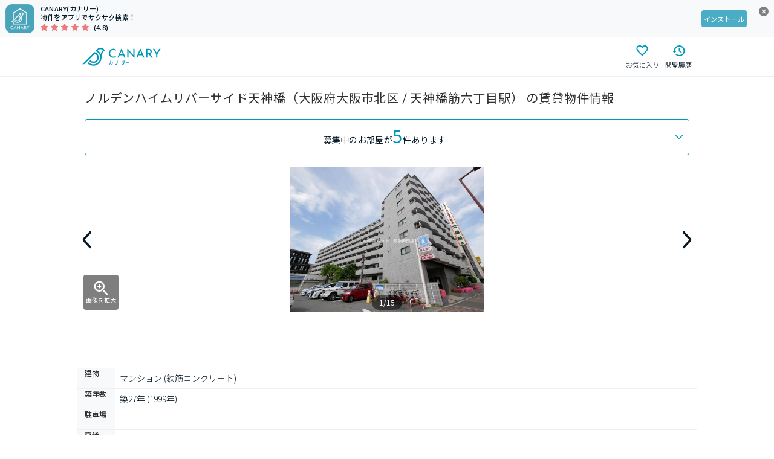

--- FILE ---
content_type: text/html; charset=utf-8
request_url: https://web.canary-app.jp/chintai/buildings/4da7b25e-4631-40e8-b46d-252fe1d599de/
body_size: 242232
content:
<!DOCTYPE html><html lang="ja"><head><meta charSet="utf-8" data-next-head=""/><meta name="viewport" content="width=device-width,initial-scale=1.0,viewport-fit=cover,minimum-scale=1.0,maximum-scale=1.0" data-next-head=""/><title data-next-head="">【今週最新】ノルデンハイムリバーサイド天神橋の賃貸情報（大阪市北区 / 天神橋筋六丁目駅）| カナリー</title><meta name="description" content="通勤通学しやすいお部屋・気になるエリアの駅近物件を探そう。物件確認から内見予約までオンラインで簡単対応。ノルデンハイムリバーサイド天神橋(地下鉄堺筋線 / 天神橋筋六丁目駅 徒歩5分 / 大阪府大阪市北区国分寺１丁目)の賃貸マンションやアパートをお探しならCanary(カナリー)で。全国の賃貸情報をさまざまな条件検索でストレスなく探すことができます。" data-next-head=""/><meta name="robots" content="index,follow" data-next-head=""/><link rel="canonical" href="https://web.canary-app.jp/chintai/buildings/4da7b25e-4631-40e8-b46d-252fe1d599de/" data-next-head=""/><link rel="shortcut icon" href="/favicon.ico"/><link rel="apple-touch-icon" href="/apple-touch-icon.png"/><link rel="preconnect" href="https://www.googletagmanager.com"/><link rel="preconnect" href="https://www.google-analytics.com"/><link rel="preconnect" href="https://maps.googleapis.com"/><link rel="preconnect" href="https://maps.gstatic.com"/><link rel="preconnect" href="https://connect.facebook.net"/><link rel="preload" href="/_next/static/media/24f6ebe2756575bd-s.p.woff2" as="font" type="font/woff2" crossorigin="anonymous" data-next-font="size-adjust"/><link rel="preload" href="/_next/static/css/0bc36fe1ccc909d8.css" as="style"/><script>(function(w,d,s,l,i){w[l]=w[l]||[];w[l].push({'gtm.start':new Date().getTime(),event:'gtm.js'});var f=d.getElementsByTagName(s)[0],j=d.createElement(s),dl=l!='dataLayer'?'&l='+l:'';j.async=true;j.src='https://www.googletagmanager.com/gtm.js?id='+i+dl+ '&gtm_auth=LOGsU7bYYj3vitSMKsr8EQ&gtm_preview=env-1&gtm_cookies_win=x';f.parentNode.insertBefore(j,f);})(window,document,'script','dataLayer','GTM-WFSFZ7W');</script><link rel="stylesheet" href="/_next/static/css/0bc36fe1ccc909d8.css" data-n-g=""/><noscript data-n-css=""></noscript><script defer="" noModule="" src="/_next/static/chunks/polyfills-42372ed130431b0a.js"></script><script src="/_next/static/chunks/webpack-c1a421fe6cb89896.js" defer=""></script><script src="/_next/static/chunks/framework-a300fd26bc8703e1.js" defer=""></script><script src="/_next/static/chunks/main-dffd6cd45459de61.js" defer=""></script><script src="/_next/static/chunks/pages/_app-e5b6c285d07ce95a.js" defer=""></script><script src="/_next/static/chunks/157-51a1ce8e15257ee8.js" defer=""></script><script src="/_next/static/chunks/6947-136312e64eae5403.js" defer=""></script><script src="/_next/static/chunks/1374-46c2e619673f91fb.js" defer=""></script><script src="/_next/static/chunks/163-b103c01a94ff73f6.js" defer=""></script><script src="/_next/static/chunks/3453-45d391108001aa1e.js" defer=""></script><script src="/_next/static/chunks/4739-e6e5ff8f97396e50.js" defer=""></script><script src="/_next/static/chunks/7371-661db50231b5372b.js" defer=""></script><script src="/_next/static/chunks/7958-5355bccca22916b9.js" defer=""></script><script src="/_next/static/chunks/3842-3c22fad6264f8f55.js" defer=""></script><script src="/_next/static/chunks/5649-d76c28c150491eea.js" defer=""></script><script src="/_next/static/chunks/4137-8097ae82be86b9dd.js" defer=""></script><script src="/_next/static/chunks/3831-f0a9a53d2bbe82dc.js" defer=""></script><script src="/_next/static/chunks/pages/chintai/buildings/%5BbuildingId%5D-5f440908aa8945f0.js" defer=""></script><script src="/_next/static/YznZTQ1hMwDAAvi6u7eCM/_buildManifest.js" defer=""></script><script src="/_next/static/YznZTQ1hMwDAAvi6u7eCM/_ssgManifest.js" defer=""></script><style data-styled="" data-styled-version="6.1.19">.fWxPvi{position:sticky;top:0px;z-index:10;background:#FFFFFF;border-bottom:1px solid #EDF0F3;}/*!sc*/
data-styled.g3[id="sc-db766085-0"]{content:"fWxPvi,"}/*!sc*/
.cJgQlk{display:flex;justify-content:space-between;height:64px;max-width:1024px;margin:0 auto;}/*!sc*/
data-styled.g4[id="sc-db766085-1"]{content:"cJgQlk,"}/*!sc*/
.cwaAxy{padding:11px 0px;margin-left:8px;display:flex;align-items:center;text-decoration:none;}/*!sc*/
data-styled.g5[id="sc-db766085-2"]{content:"cwaAxy,"}/*!sc*/
.kEYnkv{height:30px;margin-right:6px;color:#0098B9;}/*!sc*/
@media screen and (1024px <= width){.kEYnkv{margin-right:20px;}}/*!sc*/
data-styled.g6[id="sc-db766085-3"]{content:"kEYnkv,"}/*!sc*/
.gjaJDo{display:flex;align-items:center;}/*!sc*/
data-styled.g7[id="sc-db766085-4"]{content:"gjaJDo,"}/*!sc*/
.jZsZGb{width:60px;display:block;text-decoration:none;cursor:pointer;}/*!sc*/
data-styled.g8[id="sc-db766085-5"]{content:"jZsZGb,"}/*!sc*/
.leyYFS{position:relative;height:45px;display:flex;flex-direction:column;justify-content:center;align-items:center;color:#0098B9;}/*!sc*/
data-styled.g11[id="sc-db766085-8"]{content:"leyYFS,"}/*!sc*/
.cvjtYl{margin-top:2px;color:#081A27;font-size:11px;font-weight:300;line-height:175%;}/*!sc*/
@media screen and (width < 1024px){.cvjtYl{font-weight:400;}}/*!sc*/
data-styled.g14[id="sc-db766085-11"]{content:"cvjtYl,"}/*!sc*/
.hkBLdD{width:24px;height:24px;color:#0098B9;}/*!sc*/
data-styled.g15[id="sc-db766085-12"]{content:"hkBLdD,"}/*!sc*/
.hauTOJ{display:flex;flex-direction:column;min-height:100dvh;}/*!sc*/
data-styled.g16[id="sc-90da6d0a-0"]{content:"hauTOJ,"}/*!sc*/
.izySKv{flex:1;display:flex;flex-direction:column;width:100%;max-width:1024px;margin:0 auto;}/*!sc*/
data-styled.g17[id="sc-90da6d0a-1"]{content:"izySKv,"}/*!sc*/
.hMcWNr{position:relative;left:50%;transform:translateX(-50%);background:#5A6C7F;}/*!sc*/
data-styled.g18[id="sc-2fc838-0"]{content:"hMcWNr,"}/*!sc*/
.kPCPip{padding:0px 10px;margin:0 auto;max-width:1024px;}/*!sc*/
data-styled.g19[id="sc-2fc838-1"]{content:"kPCPip,"}/*!sc*/
.cSbGCf{padding:24px 0px 16px 0;display:flex;align-items:center;}/*!sc*/
data-styled.g20[id="sc-2fc838-2"]{content:"cSbGCf,"}/*!sc*/
.cSdfOc{display:flex;flex-wrap:wrap;list-style-type:none;margin:0;padding-inline-start:0;height:100%;}/*!sc*/
.cSdfOc li span{border-right:1px solid #ffffff;}/*!sc*/
.cSdfOc li:last-of-type span{border:none;}/*!sc*/
data-styled.g21[id="sc-2fc838-3"]{content:"cSdfOc,"}/*!sc*/
.frIsOz{text-decoration:none;display:flex;height:100%;align-items:center;}/*!sc*/
data-styled.g22[id="sc-2fc838-4"]{content:"frIsOz,"}/*!sc*/
.ggiieQ{height:15px;padding:0px 5px;color:#ffffff;font-size:10px;line-height:15px;letter-spacing:0px;}/*!sc*/
data-styled.g23[id="sc-2fc838-5"]{content:"ggiieQ,"}/*!sc*/
.fSvhIe{font-size:12px;padding:16px 0 12px 6px;color:#ffffff;}/*!sc*/
data-styled.g24[id="sc-2fc838-6"]{content:"fSvhIe,"}/*!sc*/
.kuCbZX{margin:0;padding:0;display:flex;flex-wrap:wrap;list-style-type:none;}/*!sc*/
.kuCbZX li{margin-right:2px;}/*!sc*/
.kuCbZX li span{border-right:1px solid #ffffff;}/*!sc*/
.kuCbZX li:last-of-type span{border:none;}/*!sc*/
data-styled.g25[id="sc-2fc838-7"]{content:"kuCbZX,"}/*!sc*/
.iSMSLB{text-decoration:none;}/*!sc*/
data-styled.g26[id="sc-2fc838-8"]{content:"iSMSLB,"}/*!sc*/
.gUdIJV{display:inline;list-style-type:none;color:#ffffff;font-size:12px;line-height:18px;margin-bottom:8px;padding:0 8px 0 6px;text-decoration:none;}/*!sc*/
data-styled.g27[id="sc-2fc838-9"]{content:"gUdIJV,"}/*!sc*/
.cgNbNC{display:flex;justify-content:space-between;flex-direction:column-reverse;margin-top:24px;}/*!sc*/
@media screen and (1024px <= width){.cgNbNC{flex-direction:row;margin-top:0;}}/*!sc*/
data-styled.g28[id="sc-2fc838-10"]{content:"cgNbNC,"}/*!sc*/
.eQebDD{height:24px;color:#FFFFFF;}/*!sc*/
data-styled.g29[id="sc-2fc838-11"]{content:"eQebDD,"}/*!sc*/
html,body{margin:0px;padding:0px;font-family:'Noto Sans JP','Noto Sans JP Fallback',sans-serif;color:#303030;height:100%;min-height:100dvh;}/*!sc*/
#__next{height:100%;}/*!sc*/
input[type='submit'],input[type='button']{border-radius:0;-webkit-box-sizing:content-box;-webkit-appearance:button;appearance:button;border:none;box-sizing:border-box;cursor:pointer;}/*!sc*/
input[type='submit']::-webkit-search-decoration,input[type='button']::-webkit-search-decoration{display:none;}/*!sc*/
input[type='submit']::focus,input[type='button']::focus{outline-offset:-2px;}/*!sc*/
.ReactModal__Overlay{opacity:0;transform:translateY(100px);transition:all 300ms ease-in-out;}/*!sc*/
.ReactModal__Overlay--after-open{opacity:1;transform:translateY(0px);}/*!sc*/
.ReactModal__Overlay--before-close{opacity:0;transform:translateY(100px);}/*!sc*/
.ReactModal__Body--open{overflow:hidden;}/*!sc*/
.Masonry_Container{display:flex;gap:16px;}/*!sc*/
.Masonry_Columns{display:flex;flex-direction:column;gap:16px;}/*!sc*/
data-styled.g30[id="sc-global-hjyJOP1"]{content:"sc-global-hjyJOP1,"}/*!sc*/
.hfotoE{user-select:none;cursor:pointer;transition:opacity 0.2s;}/*!sc*/
@media (any-hover: hover){.hfotoE:hover{opacity:0.9;}}/*!sc*/
data-styled.g47[id="sc-34c8ffe3-0"]{content:"hfotoE,"}/*!sc*/
.dkrcuH{display:block;object-fit:contain;margin:auto;}/*!sc*/
data-styled.g48[id="sc-34c8ffe3-1"]{content:"dkrcuH,"}/*!sc*/
@media screen and (1024px <= width){.hXHNqY{display:none;}}/*!sc*/
data-styled.g49[id="sc-c9e9ba5e-0"]{content:"hXHNqY,"}/*!sc*/
.eGnbTD{display:none;}/*!sc*/
@media screen and (1024px <= width){.eGnbTD{display:block;}}/*!sc*/
data-styled.g50[id="sc-c9e9ba5e-1"]{content:"eGnbTD,"}/*!sc*/
.klIRwO{display:block;background-color:#F7F9FB;width:100%;text-decoration:none;}/*!sc*/
data-styled.g51[id="sc-d0dfb12c-0"]{content:"klIRwO,"}/*!sc*/
.cABroI{display:grid;grid-template-columns:auto 1fr auto 36px;padding:7px 9px;position:relative;}/*!sc*/
data-styled.g52[id="sc-d0dfb12c-1"]{content:"cABroI,"}/*!sc*/
.eMywHO{margin-left:10px;}/*!sc*/
data-styled.g53[id="sc-d0dfb12c-2"]{content:"eMywHO,"}/*!sc*/
.hZakea{font-size:11px;font-weight:500;line-height:130%;letter-spacing:0.22px;color:#081A27;}/*!sc*/
@media screen and (width < 1024px){.hZakea{font-weight:600;}}/*!sc*/
data-styled.g54[id="sc-d0dfb12c-3"]{content:"hZakea,"}/*!sc*/
.fwBuYg{margin-left:8px;font-size:11px;font-weight:500;line-height:130%;letter-spacing:0.22px;color:#081A27;}/*!sc*/
@media screen and (width < 1024px){.fwBuYg{font-weight:600;}}/*!sc*/
data-styled.g55[id="sc-d0dfb12c-4"]{content:"fwBuYg,"}/*!sc*/
.hsoUej{display:flex;align-items:center;margin-top:3px;}/*!sc*/
data-styled.g56[id="sc-d0dfb12c-5"]{content:"hsoUej,"}/*!sc*/
.dzKelG{position:absolute;width:19px;height:19px;top:8px;right:8px;padding:0;border:none;background:none;cursor:pointer;color:#8F9AA3;}/*!sc*/
data-styled.g57[id="sc-d0dfb12c-6"]{content:"dzKelG,"}/*!sc*/
.jtNGPf{display:flex;justify-content:center;align-items:center;}/*!sc*/
data-styled.g58[id="sc-d0dfb12c-7"]{content:"jtNGPf,"}/*!sc*/
.ebCbIe{background-color:#4BACC5;display:flex;justify-content:center;align-items:center;color:#FFFFFF;height:28px;border-radius:4px;font-size:11px;font-weight:500;line-height:130%;letter-spacing:0.22px;padding:0 4px;}/*!sc*/
@media screen and (width < 1024px){.ebCbIe{font-weight:600;}}/*!sc*/
data-styled.g59[id="sc-d0dfb12c-8"]{content:"ebCbIe,"}/*!sc*/
.bqJDdC{color:#0098B9;text-decoration:none;font-size:12px;font-weight:300;line-height:175%;}/*!sc*/
@media screen and (width < 1024px){.bqJDdC{font-weight:400;}}/*!sc*/
data-styled.g60[id="sc-b4da7f0-0"]{content:"bqJDdC,"}/*!sc*/
.hEwjOh{color:#081A27;font-size:12px;font-weight:300;line-height:175%;}/*!sc*/
@media screen and (width < 1024px){.hEwjOh{font-weight:400;}}/*!sc*/
data-styled.g61[id="sc-b4da7f0-1"]{content:"hEwjOh,"}/*!sc*/
.cesKQd{margin:0 8px;font-size:12px;font-weight:300;line-height:175%;color:#081A27;}/*!sc*/
@media screen and (width < 1024px){.cesKQd{font-weight:400;}}/*!sc*/
data-styled.g62[id="sc-b4da7f0-2"]{content:"cesKQd,"}/*!sc*/
.jDCoCD{list-style-type:none;display:initial;height:24px;line-height:24px;}/*!sc*/
.jDCoCD:last-of-type >.sc-b4da7f0-2{display:none;}/*!sc*/
data-styled.g63[id="sc-b4da7f0-3"]{content:"jDCoCD,"}/*!sc*/
.bBvfGa{-webkit-box-orient:vertical;display:-webkit-box;-webkit-line-clamp:2;overflow:hidden;margin:0px;padding:5px 12px;max-width:1024px;}/*!sc*/
data-styled.g64[id="sc-b4da7f0-4"]{content:"bBvfGa,"}/*!sc*/
.cqzaFd{border-bottom:1px solid #F5F5F5;position:relative;}/*!sc*/
.fYqPjh{border-top:1px solid #F5F5F5;position:relative;}/*!sc*/
data-styled.g65[id="sc-a77304a9-0"]{content:"cqzaFd,fYqPjh,"}/*!sc*/
.jcMIhR{width:100%;border-radius:4px;display:flex;justify-content:center;align-items:center;text-decoration:none;cursor:pointer;pointer-events:auto;height:48px;font-family:'Noto Sans JP','Noto Sans JP Fallback';font-size:16px;font-weight:400;line-height:16px;letter-spacing:0.04em;background:#4BACC5;color:#fff;}/*!sc*/
@media screen and (width < 1024px){.jcMIhR{font-weight:500;}}/*!sc*/
@media (any-hover: hover){.jcMIhR:hover{background:#0098B9;}}/*!sc*/
.gvQAW{width:100%;border-radius:4px;display:flex;justify-content:center;align-items:center;text-decoration:none;cursor:pointer;pointer-events:auto;height:56px;font-family:'Noto Sans JP','Noto Sans JP Fallback';font-size:16px;font-weight:400;line-height:16px;letter-spacing:0.04em;background:#4BACC5;color:#fff;}/*!sc*/
@media screen and (width < 1024px){.gvQAW{font-weight:500;}}/*!sc*/
@media (any-hover: hover){.gvQAW:hover{background:#0098B9;}}/*!sc*/
.iNbvlA{width:100%;border-radius:4px;display:flex;justify-content:center;align-items:center;text-decoration:none;cursor:pointer;pointer-events:auto;height:56px;font-family:'Noto Sans JP','Noto Sans JP Fallback';font-size:16px;font-weight:400;line-height:16px;letter-spacing:0.04em;background:#FFFFFF;color:#5A6C7F;border:1px solid #C1C9CD;}/*!sc*/
@media screen and (width < 1024px){.iNbvlA{font-weight:500;}}/*!sc*/
@media (any-hover: hover){.iNbvlA:hover{background:#F0FAFB;}}/*!sc*/
.cHwDsE{width:100%;border-radius:4px;display:flex;justify-content:center;align-items:center;text-decoration:none;cursor:pointer;pointer-events:auto;height:48px;font-family:'Noto Sans JP','Noto Sans JP Fallback';font-size:16px;font-weight:400;line-height:16px;letter-spacing:0.04em;background:#FFFFFF;color:#4BACC5;border:1px solid #4BACC5;}/*!sc*/
@media screen and (width < 1024px){.cHwDsE{font-weight:500;}}/*!sc*/
@media (any-hover: hover){.cHwDsE:hover{background:#F0FAFB;}}/*!sc*/
.bdRjIU{width:100%;border-radius:4px;display:flex;justify-content:center;align-items:center;text-decoration:none;cursor:pointer;pointer-events:auto;height:36px;font-family:'Noto Sans JP','Noto Sans JP Fallback';font-size:14px;font-weight:400;line-height:14px;letter-spacing:0.02em;background:#FFFFFF;color:#5A6C7F;border:1px solid #C1C9CD;}/*!sc*/
@media screen and (width < 1024px){.bdRjIU{font-weight:500;}}/*!sc*/
@media (any-hover: hover){.bdRjIU:hover{background:#F0FAFB;}}/*!sc*/
data-styled.g96[id="sc-aa9caaae-0"]{content:"jcMIhR,gvQAW,iNbvlA,cHwDsE,bdRjIU,"}/*!sc*/
.dbNsYM{all:unset;width:100%;border-radius:4px;display:flex;justify-content:center;align-items:center;height:36px;font-family:'Noto Sans JP','Noto Sans JP Fallback';font-size:14px;font-weight:400;line-height:14px;letter-spacing:0.02em;}/*!sc*/
.dbNsYM:focus-visible{outline-offset:2px;outline:2px solid #0098B9;}/*!sc*/
@media screen and (width < 1024px){.dbNsYM{font-weight:500;}}/*!sc*/
data-styled.g119[id="sc-c6839b59-0"]{content:"dbNsYM,"}/*!sc*/
.hlBAen{font-size:11px;font-weight:500;line-height:130%;letter-spacing:0.22px;border-radius:2px;border-width:1px;border-style:solid;height:17px;padding:0 4px;color:#4BACC5;border-color:#4BACC5;}/*!sc*/
@media screen and (width < 1024px){.hlBAen{font-weight:600;}}/*!sc*/
.gRPmnz{font-size:11px;font-weight:500;line-height:130%;letter-spacing:0.22px;border-radius:2px;border-width:1px;border-style:solid;height:17px;padding:0 4px;color:#5A6C7F;border-color:#5A6C7F;}/*!sc*/
@media screen and (width < 1024px){.gRPmnz{font-weight:600;}}/*!sc*/
data-styled.g136[id="sc-4bcf85a7-0"]{content:"hlBAen,gRPmnz,"}/*!sc*/
.gMvqEF{padding:6px 12px;display:flex;align-items:center;overflow:hidden;}/*!sc*/
data-styled.g137[id="sc-b0a38ba4-0"]{content:"gMvqEF,"}/*!sc*/
.MvZLT{margin-right:8px;display:flex;gap:4px;}/*!sc*/
data-styled.g138[id="sc-b0a38ba4-1"]{content:"MvZLT,"}/*!sc*/
.eZxKpd{flex:1;overflow:hidden;text-overflow:ellipsis;white-space:nowrap;font-family:'Noto Sans JP','Noto Sans JP Fallback';font-size:14px;font-style:normal;font-weight:400;line-height:175%;letter-spacing:0.56px;color:#081A27;}/*!sc*/
@media screen and (width < 1024px){.eZxKpd{font-weight:500;}}/*!sc*/
data-styled.g139[id="sc-b0a38ba4-2"]{content:"eZxKpd,"}/*!sc*/
.iGRlCq{display:flex;align-items:center;text-decoration:none;}/*!sc*/
data-styled.g140[id="sc-aa00f21f-0"]{content:"iGRlCq,"}/*!sc*/
.gfeKKx{object-fit:cover;}/*!sc*/
data-styled.g141[id="sc-aa00f21f-1"]{content:"gfeKKx,"}/*!sc*/
.fNgqpg{flex:1;padding:8px 16px;font-family:'Noto Sans JP','Noto Sans JP Fallback';font-size:12px;font-weight:300;line-height:18px;letter-spacing:0.04em;color:#081A27;}/*!sc*/
@media screen and (width < 1024px){.fNgqpg{font-weight:400;}}/*!sc*/
data-styled.g142[id="sc-aa00f21f-2"]{content:"fNgqpg,"}/*!sc*/
.laSlUN{margin-top:4px;}/*!sc*/
data-styled.g143[id="sc-aa00f21f-3"]{content:"laSlUN,"}/*!sc*/
.dxqtJO{height:1px;width:auto;background:#EBEEF0;}/*!sc*/
.hCwuyE{height:1px;width:auto;background:#DFE8EA;}/*!sc*/
data-styled.g144[id="sc-4e217e23-0"]{content:"dxqtJO,hCwuyE,"}/*!sc*/
.egacoY{display:flex;justify-content:center;align-items:center;background:none;border:none;outline:none;margin:0;padding:0;width:100%;height:46px;}/*!sc*/
data-styled.g147[id="sc-71bc2fd6-0"]{content:"egacoY,"}/*!sc*/
.fjNJtG{user-select:none;cursor:pointer;transition:opacity 0.2s;}/*!sc*/
@media (any-hover: hover){.fjNJtG:hover{opacity:0.9;}}/*!sc*/
data-styled.g148[id="sc-71bc2fd6-1"]{content:"fjNJtG,"}/*!sc*/
.eptYgw{display:grid;gap:0px;grid-template-columns:100%;}/*!sc*/
@media screen and (1024px <= width){.eptYgw{grid-template-columns:100%;gap:0px;}}/*!sc*/
data-styled.g149[id="sc-71bc2fd6-2"]{content:"eptYgw,"}/*!sc*/
.ercneX{margin-top:0px;display:none;}/*!sc*/
@media screen and (1024px <= width){.ercneX{margin-top:0px;}}/*!sc*/
data-styled.g150[id="sc-71bc2fd6-3"]{content:"ercneX,"}/*!sc*/
.keJnBR{display:flex;align-items:center;gap:8px;width:100%;}/*!sc*/
data-styled.g151[id="sc-e61abb93-0"]{content:"keJnBR,"}/*!sc*/
.RKgHj{font-family:'Noto Sans JP','Noto Sans JP Fallback';font-size:14px;font-weight:400;line-height:14px;letter-spacing:0.02em;color:#4BACC5;}/*!sc*/
@media screen and (width < 1024px){.RKgHj{font-weight:500;}}/*!sc*/
data-styled.g152[id="sc-e61abb93-1"]{content:"RKgHj,"}/*!sc*/
.fPTMYz{font-family:'Noto Sans JP','Noto Sans JP Fallback';font-size:10px;font-weight:300;line-height:15px;letter-spacing:0.02em;}/*!sc*/
@media screen and (width < 1024px){.fPTMYz{font-weight:400;}}/*!sc*/
.fPTMYz:before{content:'';top:0;right:0;border-bottom:48px solid transparent;border-right:48px solid #FEF3F3;position:absolute;}/*!sc*/
.fPTMYz:after{content:'新着';top:4px;color:#F47896;right:4px;position:absolute;}/*!sc*/
data-styled.g153[id="sc-ee514445-0"]{content:"fPTMYz,"}/*!sc*/
.kSUcpu{display:flex;align-items:center;font-family:'Noto Sans JP','Noto Sans JP Fallback';font-size:12px;font-weight:300;line-height:18px;letter-spacing:0.04em;color:#5A6C7F;}/*!sc*/
@media screen and (width < 1024px){.kSUcpu{font-weight:400;}}/*!sc*/
.flpdpg{display:flex;align-items:center;font-family:'Noto Sans JP','Noto Sans JP Fallback';font-size:12px;font-weight:300;line-height:18px;letter-spacing:0.04em;color:#F47896;}/*!sc*/
@media screen and (width < 1024px){.flpdpg{font-weight:400;}}/*!sc*/
data-styled.g154[id="sc-5a23649-0"]{content:"kSUcpu,flpdpg,"}/*!sc*/
.evPlbd{margin-right:4px;font-size:10px;width:16px;height:16px;display:flex;justify-content:center;align-items:center;border:1px solid #5A6C7F;border-radius:2px;}/*!sc*/
.bLlYlj{margin-right:4px;font-size:10px;width:16px;height:16px;display:flex;justify-content:center;align-items:center;border:1px solid #F47896;border-radius:2px;}/*!sc*/
data-styled.g155[id="sc-5a23649-1"]{content:"evPlbd,bLlYlj,"}/*!sc*/
.hmyCGt{margin-right:2px;font-family:'Noto Sans JP','Noto Sans JP Fallback';font-size:24px;font-weight:400;line-height:36px;letter-spacing:0.04em;}/*!sc*/
@media screen and (width < 1024px){.hmyCGt{font-size:20px;line-height:30px;font-weight:500;}}/*!sc*/
data-styled.g156[id="sc-5d12901a-0"]{content:"hmyCGt,"}/*!sc*/
.gzBlzz{display:flex;align-items:center;font-family:'Noto Sans JP','Noto Sans JP Fallback';font-size:12px;font-weight:300;line-height:18px;letter-spacing:0.04em;color:#F47896;}/*!sc*/
@media screen and (width < 1024px){.gzBlzz{font-weight:400;}}/*!sc*/
data-styled.g157[id="sc-f6fc5d5-0"]{content:"gzBlzz,"}/*!sc*/
.hATUuk{margin-right:4px;font-size:10px;width:16px;height:16px;display:flex;justify-content:center;align-items:center;border:1px solid #F47896;border-radius:2px;}/*!sc*/
data-styled.g158[id="sc-f6fc5d5-1"]{content:"hATUuk,"}/*!sc*/
.hJCAwc{padding:8px;display:flex;flex-direction:column;gap:8px;align-items:center;position:relative;}/*!sc*/
data-styled.g159[id="sc-bdd6c43c-0"]{content:"hJCAwc,"}/*!sc*/
.lfVdNp{display:flex;align-items:center;width:100%;}/*!sc*/
data-styled.g160[id="sc-bdd6c43c-1"]{content:"lfVdNp,"}/*!sc*/
.kOnOJn{object-fit:contain;}/*!sc*/
data-styled.g161[id="sc-bdd6c43c-2"]{content:"kOnOJn,"}/*!sc*/
.dCNTwQ{margin-top:2px;color:#0098B9;font-family:'Noto Sans JP','Noto Sans JP Fallback';font-size:12px;font-style:normal;font-weight:400;line-height:150%;letter-spacing:0.24px;}/*!sc*/
@media screen and (width < 1024px){.dCNTwQ{font-weight:500;}}/*!sc*/
data-styled.g162[id="sc-bdd6c43c-3"]{content:"dCNTwQ,"}/*!sc*/
.hQiklb{margin-top:2px;display:flex;gap:12px;font-family:'Noto Sans JP','Noto Sans JP Fallback';font-size:12px;font-weight:300;line-height:18px;letter-spacing:0.04em;}/*!sc*/
@media screen and (width < 1024px){.hQiklb{font-weight:400;}}/*!sc*/
data-styled.g163[id="sc-bdd6c43c-4"]{content:"hQiklb,"}/*!sc*/
.gQaPwh{margin-top:4px;display:flex;font-family:'Noto Sans JP','Noto Sans JP Fallback';font-size:10px;font-weight:300;line-height:15px;letter-spacing:0.02em;}/*!sc*/
@media screen and (width < 1024px){.gQaPwh{font-weight:400;}}/*!sc*/
data-styled.g164[id="sc-bdd6c43c-5"]{content:"gQaPwh,"}/*!sc*/
.etfMKT{width:108px;height:108px;position:relative;border:1px solid #EBEEF0;border-radius:2px;box-sizing:content-box;}/*!sc*/
data-styled.g165[id="sc-bdd6c43c-6"]{content:"etfMKT,"}/*!sc*/
.bjHYfY{display:flex;justify-content:space-between;flex:1;align-items:end;margin-left:20px;}/*!sc*/
data-styled.g166[id="sc-bdd6c43c-7"]{content:"bjHYfY,"}/*!sc*/
.eMMJkP{display:flex;flex-wrap:wrap;gap:8px;}/*!sc*/
data-styled.g167[id="sc-bdd6c43c-8"]{content:"eMMJkP,"}/*!sc*/
.ehYlkx{position:absolute;bottom:4px;left:86px;user-select:none;cursor:pointer;transition:opacity 0.2s;}/*!sc*/
@media (any-hover: hover){.ehYlkx:hover{opacity:0.9;}}/*!sc*/
data-styled.g169[id="sc-bdd6c43c-10"]{content:"ehYlkx,"}/*!sc*/
.bfaqym{width:64px;max-width:64px;max-height:64px;border:2px solid #ED7863;border-radius:4px;visibility:hidden;object-fit:cover;}/*!sc*/
.iRZlud{width:64px;max-width:64px;max-height:64px;border-radius:4px;visibility:hidden;object-fit:cover;}/*!sc*/
.exKcxT{width:100px;max-width:100px;max-height:100px;border:2px solid #F3851D;border-radius:4px;visibility:hidden;object-fit:cover;}/*!sc*/
.ECzrm{width:100px;max-width:100px;max-height:100px;border-radius:4px;visibility:hidden;object-fit:cover;}/*!sc*/
data-styled.g171[id="sc-3e7d0e7d-0"]{content:"bfaqym,iRZlud,exKcxT,ECzrm,"}/*!sc*/
.eGaUQR{padding:0;border-radius:50%;display:flex;justify-content:center;align-items:center;flex-shrink:0;cursor:pointer;pointer-events:auto;background:#FFFFFF;border:1px solid #C1C9CD;height:48px;width:48px;}/*!sc*/
@media (any-hover: hover){.eGaUQR:hover{background-color:#F0FAFB;}}/*!sc*/
.eGaUQR:focus-visible{outline:1px solid #0098B9;outline-offset:1px;}/*!sc*/
.hwjHvF{padding:0;border-radius:50%;display:flex;justify-content:center;align-items:center;flex-shrink:0;cursor:pointer;pointer-events:auto;background:#FFFFFF;border:1px solid #C1C9CD;height:32px;width:32px;}/*!sc*/
@media (any-hover: hover){.hwjHvF:hover{background-color:#F0FAFB;}}/*!sc*/
.hwjHvF:focus-visible{outline:1px solid #0098B9;outline-offset:1px;}/*!sc*/
data-styled.g174[id="sc-5e080dcd-0"]{content:"eGaUQR,hwjHvF,"}/*!sc*/
.dvnewX{position:relative;overflow:hidden;}/*!sc*/
data-styled.g358[id="sc-41da80f6-0"]{content:"dvnewX,"}/*!sc*/
.SKRJ{position:relative;}/*!sc*/
data-styled.g359[id="sc-41da80f6-1"]{content:"SKRJ,"}/*!sc*/
.kbhKix{overflow:hidden;margin:0 auto;height:240px;}/*!sc*/
data-styled.g360[id="sc-41da80f6-2"]{content:"kbhKix,"}/*!sc*/
.dUnXWn{display:flex;}/*!sc*/
data-styled.g361[id="sc-41da80f6-3"]{content:"dUnXWn,"}/*!sc*/
.fsgeg{flex:0 0 calc(100% / 1);}/*!sc*/
data-styled.g362[id="sc-41da80f6-4"]{content:"fsgeg,"}/*!sc*/
.bIvsVy{overflow:hidden;height:64px;}/*!sc*/
data-styled.g363[id="sc-41da80f6-5"]{content:"bIvsVy,"}/*!sc*/
.jzBTTe{display:flex;}/*!sc*/
data-styled.g364[id="sc-41da80f6-6"]{content:"jzBTTe,"}/*!sc*/
.imDYYb{margin:12px 0 auto;}/*!sc*/
data-styled.g369[id="sc-41da80f6-11"]{content:"imDYYb,"}/*!sc*/
.imYraZ{margin-right:8px;}/*!sc*/
data-styled.g370[id="sc-41da80f6-12"]{content:"imYraZ,"}/*!sc*/
.kFQAFN{position:absolute;top:50%;transform:translateY(-50%);height:180px;display:flex;justify-content:center;align-items:center;border:none;padding:0;background-color:transparent;cursor:pointer;-webkit-tap-highlight-color:transparent;}/*!sc*/
data-styled.g371[id="sc-41da80f6-13"]{content:"kFQAFN,"}/*!sc*/
.ZKdFr{left:0;}/*!sc*/
data-styled.g372[id="sc-41da80f6-14"]{content:"ZKdFr,"}/*!sc*/
.eVzoDt{right:0;}/*!sc*/
data-styled.g373[id="sc-41da80f6-15"]{content:"eVzoDt,"}/*!sc*/
.jKFiNS{text-decoration:none;color:inherit;margin:0;display:block;position:relative;}/*!sc*/
data-styled.g381[id="sc-dd42c55f-0"]{content:"jKFiNS,"}/*!sc*/
.jNRTyA{text-decoration:none;}/*!sc*/
data-styled.g382[id="sc-b07e692d-0"]{content:"jNRTyA,"}/*!sc*/
.UCCQv{background:#FFFFFF;overflow:hidden;box-shadow:0px 2px 6px 0px #08121a1a;}/*!sc*/
@media (min-width:1024px){.UCCQv{flex-basis:auto;flex-shrink:0;}}/*!sc*/
data-styled.g383[id="sc-b07e692d-1"]{content:"UCCQv,"}/*!sc*/
@media screen and (1024px <= width){.ffKvEQ{display:flex;}}/*!sc*/
data-styled.g545[id="sc-b3913f4-0"]{content:"ffKvEQ,"}/*!sc*/
.hzPmoi{display:flex;flex-direction:column;gap:16px;padding-bottom:16px;}/*!sc*/
@media screen and (1024px <= width){.hzPmoi{flex-direction:row;overflow-x:scroll;align-items:flex-start;padding:0 2px 20px;}}/*!sc*/
data-styled.g548[id="sc-b3913f4-3"]{content:"hzPmoi,"}/*!sc*/
.lByzz{border-top:1px solid #EDF0F3;}/*!sc*/
data-styled.g686[id="sc-5676c0a9-0"]{content:"lByzz,"}/*!sc*/
.gWndJb{display:grid;grid-template-columns:1fr 1fr;}/*!sc*/
data-styled.g687[id="sc-5676c0a9-1"]{content:"gWndJb,"}/*!sc*/
.kfLRoe{min-height:34px;align-items:center;display:grid;grid-template-areas:'label info';grid-template-columns:62px 1fr;border-bottom:1px solid #EDF0F3;}/*!sc*/
@media screen and (1024px <= width){.kfLRoe{grid-template-columns:96px 1fr;grid-template-columns:96px 1fr;border-right:1px solid #EDF0F3;border-left:1px solid #EDF0F3;}}/*!sc*/
.jXIETJ{min-height:34px;align-items:center;display:grid;grid-template-areas:'label info';grid-template-columns:96px 1fr;border-bottom:1px solid #EDF0F3;}/*!sc*/
@media screen and (1024px <= width){.jXIETJ{grid-template-columns:96px 1fr;grid-template-columns:96px 1fr;border-right:1px solid #EDF0F3;border-left:1px solid #EDF0F3;}}/*!sc*/
data-styled.g688[id="sc-5676c0a9-2"]{content:"kfLRoe,jXIETJ,"}/*!sc*/
.gIRxgd{grid-area:label;background-color:#F7F9FB;place-content:center;height:100%;padding-left:12px;font-size:12px;font-weight:500;line-height:130%;letter-spacing:0.24px;}/*!sc*/
@media screen and (width < 1024px){.gIRxgd{font-weight:600;}}/*!sc*/
data-styled.g689[id="sc-5676c0a9-3"]{content:"gIRxgd,"}/*!sc*/
.bykOdg{grid-area:info;padding:4px 8px 5px 8px;white-space:pre-wrap;color:#081A27;font-size:14px;font-weight:300;line-height:175%;}/*!sc*/
@media screen and (width < 1024px){.bykOdg{font-weight:400;}}/*!sc*/
data-styled.g690[id="sc-5676c0a9-4"]{content:"bykOdg,"}/*!sc*/
.crHZjD{background:transparent;border:none;outline:none;user-select:none;cursor:pointer;transition:opacity 0.2s;width:40px;height:40px;display:flex;justify-content:center;align-items:center;}/*!sc*/
@media (any-hover: hover){.crHZjD:hover{opacity:0.9;}}/*!sc*/
data-styled.g701[id="sc-170fa88-0"]{content:"crHZjD,"}/*!sc*/
.rieOf{position:relative;overflow:hidden;}/*!sc*/
data-styled.g702[id="sc-df14e446-0"]{content:"rieOf,"}/*!sc*/
.jufUdx{position:relative;}/*!sc*/
data-styled.g703[id="sc-df14e446-1"]{content:"jufUdx,"}/*!sc*/
.gGeNbk{overflow:hidden;margin:0 auto;width:px;height:374px;}/*!sc*/
data-styled.g704[id="sc-df14e446-2"]{content:"gGeNbk,"}/*!sc*/
.hMRcWX{display:flex;}/*!sc*/
data-styled.g705[id="sc-df14e446-3"]{content:"hMRcWX,"}/*!sc*/
.ihtsJC{flex:0 0 100%;}/*!sc*/
data-styled.g706[id="sc-df14e446-4"]{content:"ihtsJC,"}/*!sc*/
.bmNkHv{margin:11px 64px auto;}/*!sc*/
data-styled.g707[id="sc-df14e446-5"]{content:"bmNkHv,"}/*!sc*/
.egfehm{overflow:hidden;height:100px;}/*!sc*/
data-styled.g708[id="sc-df14e446-6"]{content:"egfehm,"}/*!sc*/
.byTYSf{display:flex;}/*!sc*/
data-styled.g709[id="sc-df14e446-7"]{content:"byTYSf,"}/*!sc*/
.fiDuYS{margin-right:8px;}/*!sc*/
data-styled.g710[id="sc-df14e446-8"]{content:"fiDuYS,"}/*!sc*/
.dLVbzD{position:absolute;top:calc(50% - 20px);bottom:auto;z-index:1;}/*!sc*/
data-styled.g711[id="sc-df14e446-9"]{content:"dLVbzD,"}/*!sc*/
.lfheSS{position:absolute;z-index:1;bottom:30px;}/*!sc*/
data-styled.g712[id="sc-df14e446-10"]{content:"lfheSS,"}/*!sc*/
.hpKsXW{left:0;}/*!sc*/
data-styled.g713[id="sc-df14e446-11"]{content:"hpKsXW,"}/*!sc*/
.exOXEu{right:0;}/*!sc*/
data-styled.g714[id="sc-df14e446-12"]{content:"exOXEu,"}/*!sc*/
.hRzJsU{left:0;}/*!sc*/
data-styled.g715[id="sc-df14e446-13"]{content:"hRzJsU,"}/*!sc*/
.fWREoc{right:0;}/*!sc*/
data-styled.g716[id="sc-df14e446-14"]{content:"fWREoc,"}/*!sc*/
.mjfJk{display:flex;justify-content:center;align-items:center;width:72px;height:72px;border-radius:50%;background-color:#F0FAFB;margin:0 auto 4px;}/*!sc*/
.mjfJk path{fill:#0098B9;}/*!sc*/
.mjfJk path[stroke]:not([stroke='']){stroke:#0098B9;}/*!sc*/
.TCluH{display:flex;justify-content:center;align-items:center;width:72px;height:72px;border-radius:50%;background-color:#EDF0F3;margin:0 auto 4px;}/*!sc*/
.TCluH path{fill:#A1AFC0;}/*!sc*/
.TCluH path[stroke]:not([stroke='']){stroke:#A1AFC0;}/*!sc*/
data-styled.g749[id="sc-c1db2865-0"]{content:"mjfJk,TCluH,"}/*!sc*/
.ezGauj{text-align:center;color:#081A27;font-size:11px;font-weight:500;line-height:130%;letter-spacing:0.22px;}/*!sc*/
@media screen and (width < 1024px){.ezGauj{font-weight:600;}}/*!sc*/
.gvazPo{text-align:center;color:#7B8D9F;font-size:11px;font-weight:500;line-height:130%;letter-spacing:0.22px;}/*!sc*/
@media screen and (width < 1024px){.gvazPo{font-weight:600;}}/*!sc*/
data-styled.g750[id="sc-c1db2865-1"]{content:"ezGauj,gvazPo,"}/*!sc*/
.ctypXH{display:grid;grid-template-columns:1fr 1fr 1fr 1fr;row-gap:16px;column-gap:15px;}/*!sc*/
data-styled.g751[id="sc-a6b5f9cc-0"]{content:"ctypXH,"}/*!sc*/
.hcXlQx{position:relative;display:flex;justify-content:center;height:280px;}/*!sc*/
.hcXkWH{position:relative;display:flex;justify-content:center;height:466px;}/*!sc*/
data-styled.g773[id="sc-ebb0a954-2"]{content:"hcXlQx,hcXkWH,"}/*!sc*/
.dMpzIz{width:100%;border:none;}/*!sc*/
data-styled.g774[id="sc-ebb0a954-3"]{content:"dMpzIz,"}/*!sc*/
.eQOTzW{position:absolute;width:100%;height:100%;}/*!sc*/
data-styled.g775[id="sc-ebb0a954-4"]{content:"eQOTzW,"}/*!sc*/
.PeGfZ{color:#4BACC5;font-family:'Noto Sans JP','Noto Sans JP Fallback';font-size:14px;font-weight:400;line-height:14px;letter-spacing:0.02em;}/*!sc*/
@media screen and (width < 1024px){.PeGfZ{font-weight:500;}}/*!sc*/
.PeGfZ strong{font-family:'Noto Sans JP','Noto Sans JP Fallback';font-size:32px;font-weight:400;line-height:48px;letter-spacing:0.04em;}/*!sc*/
@media screen and (width < 1024px){.PeGfZ strong{font-size:28px;line-height:42px;font-weight:500;}}/*!sc*/
data-styled.g776[id="sc-cad0bd36-0"]{content:"PeGfZ,"}/*!sc*/
.bzJFSu{display:flex;align-items:center;color:#838b90;font-family:'Noto Sans JP','Noto Sans JP Fallback';font-size:14px;font-weight:400;line-height:14px;letter-spacing:0.02em;gap:4px;}/*!sc*/
@media screen and (width < 1024px){.bzJFSu{font-weight:500;}}/*!sc*/
data-styled.g849[id="sc-2769dec8-0"]{content:"bzJFSu,"}/*!sc*/
.blaYJr{width:16px;height:16px;color:#5A6C7F;}/*!sc*/
data-styled.g850[id="sc-2769dec8-1"]{content:"blaYJr,"}/*!sc*/
.iZAJae{position:relative;}/*!sc*/
data-styled.g851[id="sc-2769dec8-2"]{content:"iZAJae,"}/*!sc*/
.kEWkfz{display:flex;flex-direction:column;width:100%;gap:8px;}/*!sc*/
data-styled.g853[id="sc-243d35c3-0"]{content:"kEWkfz,"}/*!sc*/
.jKwddf{display:grid;height:48px;grid-template-columns:repeat(3,minmax(0,1fr));gap:8px;}/*!sc*/
data-styled.g854[id="sc-243d35c3-1"]{content:"jKwddf,"}/*!sc*/
.jciSFQ{font-family:'Noto Sans JP','Noto Sans JP Fallback';font-size:12px;font-weight:400;line-height:12px;line-height:120%;text-align:center;}/*!sc*/
@media screen and (width < 1024px){.jciSFQ{font-weight:500;}}/*!sc*/
data-styled.g855[id="sc-243d35c3-2"]{content:"jciSFQ,"}/*!sc*/
.gapKVC{width:24px;height:24px;margin-right:8px;color:#4BACC5;}/*!sc*/
data-styled.g856[id="sc-243d35c3-3"]{content:"gapKVC,"}/*!sc*/
.grCRrx{display:block;}/*!sc*/
data-styled.g857[id="sc-243d35c3-4"]{content:"grCRrx,"}/*!sc*/
.fTlIoh{display:flex;align-items:center;gap:12px;padding-bottom:4px;}/*!sc*/
data-styled.g858[id="sc-86a73e81-0"]{content:"fTlIoh,"}/*!sc*/
.hSmnWt{display:flex;flex-direction:column;gap:4px;}/*!sc*/
data-styled.g859[id="sc-86a73e81-1"]{content:"hSmnWt,"}/*!sc*/
.kZzuAJ{display:flex;flex-direction:column;}/*!sc*/
data-styled.g860[id="sc-86a73e81-2"]{content:"kZzuAJ,"}/*!sc*/
.ilBYXv{font-family:'Noto Sans JP','Noto Sans JP Fallback';font-size:12px;font-style:normal;font-weight:400;line-height:150%;letter-spacing:0.24px;}/*!sc*/
@media screen and (width < 1024px){.ilBYXv{font-weight:500;}}/*!sc*/
data-styled.g861[id="sc-86a73e81-3"]{content:"ilBYXv,"}/*!sc*/
.itdxmf{display:flex;flex-direction:column;margin-top:-4px;}/*!sc*/
data-styled.g862[id="sc-86a73e81-4"]{content:"itdxmf,"}/*!sc*/
.kgAQNT{display:flex;gap:2px;align-items:flex-end;color:#0098B9;font-family:'Noto Sans JP','Noto Sans JP Fallback';font-size:12px;font-style:normal;font-weight:400;line-height:150%;letter-spacing:0.24px;}/*!sc*/
@media screen and (width < 1024px){.kgAQNT{font-weight:500;}}/*!sc*/
data-styled.g863[id="sc-86a73e81-5"]{content:"kgAQNT,"}/*!sc*/
.kXROng{font-family:'Noto Sans JP','Noto Sans JP Fallback';font-size:24px;font-weight:400;line-height:36px;letter-spacing:0.04em;}/*!sc*/
@media screen and (width < 1024px){.kXROng{font-size:20px;line-height:30px;font-weight:500;}}/*!sc*/
data-styled.g864[id="sc-86a73e81-6"]{content:"kXROng,"}/*!sc*/
.HtUbq{padding-bottom:4px;}/*!sc*/
data-styled.g865[id="sc-86a73e81-7"]{content:"HtUbq,"}/*!sc*/
.dHxpWf{display:flex;gap:12px;}/*!sc*/
data-styled.g866[id="sc-86a73e81-8"]{content:"dHxpWf,"}/*!sc*/
.fCvUZP{font-family:'Noto Sans JP','Noto Sans JP Fallback';font-size:10px;font-weight:300;line-height:15px;letter-spacing:0.02em;}/*!sc*/
@media screen and (width < 1024px){.fCvUZP{font-weight:400;}}/*!sc*/
data-styled.g867[id="sc-86a73e81-9"]{content:"fCvUZP,"}/*!sc*/
.hAwdZm{background-color:#FEF8EE;display:flex;overflow:hidden;padding-bottom:12px;flex-direction:column;align-items:flex-start;gap:4px;align-self:stretch;}/*!sc*/
data-styled.g868[id="sc-72e1e96f-0"]{content:"hAwdZm,"}/*!sc*/
.fozqkp{position:relative;color:#FFFFFF;background-color:#F1A346;width:100%;display:flex;padding:4px 0px 6px 0px;justify-content:center;align-items:center;font-family:'Noto Sans JP','Noto Sans JP Fallback';font-size:14px;font-style:normal;font-weight:400;line-height:175%;letter-spacing:0.56px;--triangle-height:8px;--triangle-width:16px;margin-bottom:var(--triangle-height);}/*!sc*/
@media screen and (width < 1024px){.fozqkp{font-weight:500;}}/*!sc*/
.fozqkp::after{position:absolute;bottom:calc(-1 * var(--triangle-height));left:50%;transform:translateX(-50%);content:'';width:0;height:0;border-style:solid;border-width:var(--triangle-height) calc(var(--triangle-width) / 2) 0;border-color:#F1A346 transparent;}/*!sc*/
data-styled.g869[id="sc-72e1e96f-1"]{content:"fozqkp,"}/*!sc*/
.cAmaAs{color:#081A27;display:flex;padding:0px 12px;flex-direction:column;align-items:flex-start;gap:8px;align-self:stretch;}/*!sc*/
data-styled.g870[id="sc-72e1e96f-2"]{content:"cAmaAs,"}/*!sc*/
.jYFgvI{display:flex;flex-direction:column;gap:8px;}/*!sc*/
data-styled.g871[id="sc-1c0b8ae3-0"]{content:"jYFgvI,"}/*!sc*/
.gKeaJu{display:flex;align-items:center;color:#838b90;font-family:'Noto Sans JP','Noto Sans JP Fallback';font-size:14px;font-weight:400;line-height:14px;letter-spacing:0.02em;}/*!sc*/
@media screen and (width < 1024px){.gKeaJu{font-weight:500;}}/*!sc*/
data-styled.g881[id="sc-a31bbda9-0"]{content:"gKeaJu,"}/*!sc*/
.hKFNBP{width:17px;height:17px;margin-right:4px;}/*!sc*/
.hKFNBP path{fill:#5A6C7F;}/*!sc*/
data-styled.g882[id="sc-a31bbda9-1"]{content:"hKFNBP,"}/*!sc*/
.bDOxRO{display:flex;flex-direction:column;justify-content:center;align-items:flex-start;gap:4px;}/*!sc*/
data-styled.g889[id="sc-f8fa171b-0"]{content:"bDOxRO,"}/*!sc*/
.fUAvoa{display:flex;flex-direction:column;align-items:center;justify-content:center;padding:24px 16px;height:100%;gap:8px;background-color:#F7F9FB;}/*!sc*/
data-styled.g905[id="sc-62df7fe2-0"]{content:"fUAvoa,"}/*!sc*/
.jhsuos{font-family:'Noto Sans JP','Noto Sans JP Fallback';font-size:14px;font-style:normal;font-weight:400;line-height:175%;letter-spacing:0.56px;color:#081A27;}/*!sc*/
@media screen and (width < 1024px){.jhsuos{font-weight:500;}}/*!sc*/
data-styled.g906[id="sc-62df7fe2-1"]{content:"jhsuos,"}/*!sc*/
.gGVGdX{font-family:'Noto Sans JP','Noto Sans JP Fallback';font-size:12px;font-style:normal;font-weight:400;line-height:150%;letter-spacing:0.24px;color:#081A27;}/*!sc*/
@media screen and (width < 1024px){.gGVGdX{font-weight:500;}}/*!sc*/
data-styled.g907[id="sc-62df7fe2-2"]{content:"gGVGdX,"}/*!sc*/
.ksLWaS{color:#0098B9;}/*!sc*/
data-styled.g908[id="sc-62df7fe2-3"]{content:"ksLWaS,"}/*!sc*/
.dKLsKb{margin-top:2px;width:16px;height:16px;}/*!sc*/
.dKLsKb path{fill:#4BACC5;}/*!sc*/
data-styled.g910[id="sc-62df7fe2-5"]{content:"dKLsKb,"}/*!sc*/
.iCzbLs{user-select:none;cursor:pointer;transition:opacity 0.2s;border:1px solid #4BACC5;color:#4BACC5;background:#FFFFFF;}/*!sc*/
@media (any-hover: hover){.iCzbLs:hover{opacity:0.9;}}/*!sc*/
@media (any-hover: hover){.iCzbLs:hover{background:#F0FAFB;}}/*!sc*/
data-styled.g911[id="sc-62df7fe2-6"]{content:"iCzbLs,"}/*!sc*/
.fUcPxz{width:100%;display:flex;align-items:center;justify-content:center;gap:4px;}/*!sc*/
data-styled.g912[id="sc-62df7fe2-7"]{content:"fUcPxz,"}/*!sc*/
.HXLtC{width:83%;display:flex;flex-direction:column;align-items:center;justify-content:center;gap:4px;max-width:600px;}/*!sc*/
data-styled.g913[id="sc-62df7fe2-8"]{content:"HXLtC,"}/*!sc*/
.jpRMEM{position:relative;}/*!sc*/
data-styled.g930[id="sc-1606291c-0"]{content:"jpRMEM,"}/*!sc*/
.bsdwoV{position:absolute;left:calc(50% - 25px);height:24px;width:50px;border-radius:25px;background:rgba(0,0,0,0.5);display:flex;align-items:center;justify-content:center;z-index:1;padding:0px 12px;bottom:80px;}/*!sc*/
@media screen and (1024px <= width){.bsdwoV{bottom:120px;}}/*!sc*/
data-styled.g931[id="sc-1606291c-1"]{content:"bsdwoV,"}/*!sc*/
.loxsHF{color:#FFFFFF;font-family:'Noto Sans JP','Noto Sans JP Fallback';font-size:12px;font-style:normal;font-weight:400;line-height:150%;letter-spacing:0.24px;}/*!sc*/
@media screen and (width < 1024px){.loxsHF{font-weight:500;}}/*!sc*/
data-styled.g932[id="sc-1606291c-2"]{content:"loxsHF,"}/*!sc*/
.jKOPZL{display:flex;align-items:center;justify-content:center;}/*!sc*/
data-styled.g933[id="sc-1606291c-3"]{content:"jKOPZL,"}/*!sc*/
.WrvFv{width:100%;object-fit:contain;max-height:240px;}/*!sc*/
.WrubJ{width:100%;object-fit:contain;max-height:374px;}/*!sc*/
data-styled.g934[id="sc-1606291c-4"]{content:"WrvFv,WrubJ,"}/*!sc*/
.eJGJxe{width:100%;display:flex;flex-direction:column;align-items:center;justify-content:center;row-gap:4px;}/*!sc*/
data-styled.g935[id="sc-1606291c-5"]{content:"eJGJxe,"}/*!sc*/
.gHfkEc{position:absolute;left:10px;bottom:80px;z-index:1;display:flex;align-items:center;justify-content:center;width:58px;height:58px;padding:0;background:rgba(0,0,0,0.5);border:none;border-radius:4px;cursor:pointer;}/*!sc*/
data-styled.g936[id="sc-1606291c-6"]{content:"gHfkEc,"}/*!sc*/
.Vonua{color:#FFFFFF;font-family:'Noto Sans JP','Noto Sans JP Fallback';font-size:10px;font-style:normal;font-weight:400;line-height:150%;letter-spacing:0.2px;}/*!sc*/
@media screen and (width < 1024px){.Vonua{font-weight:500;}}/*!sc*/
data-styled.g937[id="sc-1606291c-7"]{content:"Vonua,"}/*!sc*/
.kkZpan{display:flex;justify-content:space-between;align-items:center;text-decoration:none;padding:12px;user-select:none;cursor:pointer;transition:opacity 0.2s;background:#FFFFFF;border-top:1px solid #EBEEF0;}/*!sc*/
@media (any-hover: hover){.kkZpan:hover{opacity:0.9;}}/*!sc*/
.kkZpan:last-of-type{border-bottom:1px solid #EBEEF0;}/*!sc*/
@media screen and (1024px <= width){.kkZpan{border:1px solid #EBEEF0;}}/*!sc*/
data-styled.g938[id="sc-e433fd5c-0"]{content:"kkZpan,"}/*!sc*/
.fnqhjN{color:#081A27;font-family:'Noto Sans JP','Noto Sans JP Fallback';font-size:14px;font-weight:300;line-height:24.5px;letter-spacing:0.02em;}/*!sc*/
@media screen and (width < 1024px){.fnqhjN{font-weight:400;}}/*!sc*/
data-styled.g939[id="sc-e433fd5c-1"]{content:"fnqhjN,"}/*!sc*/
.dgpncR{display:flex;align-items:center;flex-shrink:0;}/*!sc*/
data-styled.g940[id="sc-e433fd5c-2"]{content:"dgpncR,"}/*!sc*/
.hoJpcL{display:grid;grid-template-columns:1fr;}/*!sc*/
@media screen and (1024px <= width){.hoJpcL{grid-template-columns:1fr 1fr;gap:8px;}}/*!sc*/
data-styled.g941[id="sc-1099caa8-0"]{content:"hoJpcL,"}/*!sc*/
.gA-DtmI{background:#F7F9FB;}/*!sc*/
data-styled.g942[id="sc-d6e95050-0"]{content:"gA-DtmI,"}/*!sc*/
.dNSlqB{margin:0 12px 8px;display:flex;align-items:center;color:#081A27;font-family:'Noto Sans JP','Noto Sans JP Fallback';font-size:20px;font-weight:400;line-height:30px;letter-spacing:0.04em;}/*!sc*/
@media screen and (width < 1024px){.dNSlqB{font-size:16px;line-height:24px;font-weight:500;}}/*!sc*/
data-styled.g943[id="sc-d6e95050-1"]{content:"dNSlqB,"}/*!sc*/
.gQINn{padding-bottom:24px;}/*!sc*/
.gQINn:last-of-type{padding-bottom:0;}/*!sc*/
data-styled.g944[id="sc-d6e95050-2"]{content:"gQINn,"}/*!sc*/
.fhdEVh{margin-right:5px;width:18px;height:18px;color:#081A27;}/*!sc*/
data-styled.g945[id="sc-d6e95050-3"]{content:"fhdEVh,"}/*!sc*/
.fFpChR{margin:0;padding:0;list-style:none;}/*!sc*/
data-styled.g1003[id="sc-b51886a0-0"]{content:"fFpChR,"}/*!sc*/
.byARBW{display:flex;align-items:flex-start;gap:8px;}/*!sc*/
data-styled.g1004[id="sc-b51886a0-1"]{content:"byARBW,"}/*!sc*/
.bPrssj{color:#081A27;font-family:'Noto Sans JP','Noto Sans JP Fallback';font-size:14px;font-weight:300;line-height:175%;letter-spacing:0.28px;text-decoration-line:underline;}/*!sc*/
@media screen and (width < 1024px){.bPrssj{font-weight:400;}}/*!sc*/
data-styled.g1005[id="sc-b51886a0-2"]{content:"bPrssj,"}/*!sc*/
.cuCyZt{font-family:'Noto Sans JP','Noto Sans JP Fallback';font-size:14px;font-weight:300;line-height:24.5px;letter-spacing:0.02em;}/*!sc*/
@media screen and (width < 1024px){.cuCyZt{font-weight:400;}}/*!sc*/
data-styled.g1006[id="sc-b51886a0-3"]{content:"cuCyZt,"}/*!sc*/
.ggqqys{background:#F7F9FB;position:relative;z-index:1;}/*!sc*/
data-styled.g1007[id="sc-495e828d-0"]{content:"ggqqys,"}/*!sc*/
.kVlsev{display:flex;flex-direction:column;gap:16px;z-index:1;}/*!sc*/
data-styled.g1008[id="sc-495e828d-1"]{content:"kVlsev,"}/*!sc*/
@media screen and (1024px <= width){.hRpxOB{max-width:376px;}}/*!sc*/
data-styled.g1009[id="sc-495e828d-2"]{content:"hRpxOB,"}/*!sc*/
.dPtZFk{display:grid;grid-gap:8px;grid-template-columns:repeat(2,1fr);align-items:center;justify-content:center;}/*!sc*/
data-styled.g1019[id="sc-6d5e2d40-0"]{content:"dPtZFk,"}/*!sc*/
.bCYXcb{font-family:'Noto Sans JP','Noto Sans JP Fallback';font-size:14px;font-weight:400;line-height:14px;letter-spacing:0.02em;}/*!sc*/
@media screen and (width < 1024px){.bCYXcb{font-weight:500;}}/*!sc*/
data-styled.g1020[id="sc-6d5e2d40-1"]{content:"bCYXcb,"}/*!sc*/
.gOPmZd{color:#F47896;}/*!sc*/
data-styled.g1021[id="sc-a27537aa-0"]{content:"gOPmZd,dzuTmo,"}/*!sc*/
.fXnUoU{font-family:'Noto Sans JP','Noto Sans JP Fallback';font-size:20px;font-weight:400;line-height:30px;letter-spacing:0.04em;}/*!sc*/
@media screen and (width < 1024px){.fXnUoU{font-size:16px;line-height:24px;font-weight:500;}}/*!sc*/
data-styled.g1022[id="sc-1e295d10-0"]{content:"fXnUoU,"}/*!sc*/
.fvxrDj{background:#FFFFFF;padding:0 12px;padding-bottom:8px;}/*!sc*/
data-styled.g1023[id="sc-1e295d10-1"]{content:"fvxrDj,"}/*!sc*/
.hczvwx{padding-bottom:20px;}/*!sc*/
data-styled.g1024[id="sc-1e295d10-2"]{content:"hczvwx,"}/*!sc*/
.eBxbqZ{padding:0 12px;padding-bottom:4px;}/*!sc*/
data-styled.g1025[id="sc-1e295d10-3"]{content:"eBxbqZ,"}/*!sc*/
.idNFcO{display:flex;padding:0 12px;padding-bottom:8px;align-items:center;justify-content:space-between;}/*!sc*/
data-styled.g1026[id="sc-1e295d10-4"]{content:"idNFcO,"}/*!sc*/
.TFeHv{padding:0 12px;padding-bottom:8px;}/*!sc*/
data-styled.g1027[id="sc-1e295d10-5"]{content:"TFeHv,"}/*!sc*/
.gJDGKe{padding:0 12px;padding-bottom:16px;}/*!sc*/
data-styled.g1029[id="sc-1e295d10-7"]{content:"gJDGKe,"}/*!sc*/
.kBGlSQ{height:24px;width:100%;background-color:#FFFFFF;}/*!sc*/
.bjfyxH{height:32px;width:100%;background-color:#FFFFFF;}/*!sc*/
data-styled.g1030[id="sc-1e295d10-8"]{content:"kBGlSQ,bjfyxH,"}/*!sc*/
.bzUDak{padding:0 12px;padding-bottom:16px;}/*!sc*/
data-styled.g1031[id="sc-1e295d10-9"]{content:"bzUDak,"}/*!sc*/
.kcHjNK{display:flex;flex-direction:column;align-items:center;gap:8px;padding-bottom:32px;}/*!sc*/
data-styled.g1032[id="sc-1e295d10-10"]{content:"kcHjNK,"}/*!sc*/
.eRrhsw{font-family:'Noto Sans JP','Noto Sans JP Fallback';font-size:14px;font-style:normal;font-weight:400;line-height:175%;letter-spacing:0.56px;padding:0px 12px;}/*!sc*/
@media screen and (width < 1024px){.eRrhsw{font-weight:500;}}/*!sc*/
data-styled.g1033[id="sc-1e295d10-11"]{content:"eRrhsw,"}/*!sc*/
.dzXbXe{padding:0 12px;width:100%;display:grid;grid-template-columns:repeat(2,minmax(0,1fr));gap:8px;}/*!sc*/
data-styled.g1034[id="sc-1e295d10-12"]{content:"dzXbXe,"}/*!sc*/
.hBJtxi{display:flex;padding:6px 8px 6px 16px;justify-content:space-between;align-items:center;flex:1 0 0;border-radius:4px;border:1px solid #0098B9;}/*!sc*/
data-styled.g1035[id="sc-73eb832-0"]{content:"hBJtxi,"}/*!sc*/
.iXBzQT{display:flex;padding-bottom:4px;justify-content:center;align-items:baseline;gap:2px;flex:1 0 0;font-family:'Noto Sans JP','Noto Sans JP Fallback';font-size:14px;font-weight:400;line-height:14px;letter-spacing:0.02em;color:#081A27;}/*!sc*/
@media screen and (width < 1024px){.iXBzQT{font-weight:500;}}/*!sc*/
data-styled.g1036[id="sc-73eb832-1"]{content:"iXBzQT,"}/*!sc*/
.cqLprx{font-family:'Noto Sans JP','Noto Sans JP Fallback';font-size:28px;font-weight:400;line-height:42px;letter-spacing:0.04em;color:#0098B9;}/*!sc*/
@media screen and (width < 1024px){.cqLprx{font-size:24px;line-height:36px;font-weight:500;}}/*!sc*/
data-styled.g1037[id="sc-73eb832-2"]{content:"cqLprx,"}/*!sc*/
.kabhZ{width:16px;height:16px;color:#0098B9;}/*!sc*/
data-styled.g1038[id="sc-73eb832-3"]{content:"kabhZ,"}/*!sc*/
.hXLbyc{position:relative;}/*!sc*/
data-styled.g1039[id="sc-38c69641-0"]{content:"hXLbyc,"}/*!sc*/
.ipsHfO{position:absolute;left:calc(50% - 25px);height:24px;width:50px;border-radius:25px;background:rgba(0,0,0,0.5);display:flex;align-items:center;justify-content:center;z-index:1;padding:0px 12px;}/*!sc*/
data-styled.g1040[id="sc-38c69641-1"]{content:"ipsHfO,"}/*!sc*/
.iajCNM{bottom:80px;}/*!sc*/
data-styled.g1041[id="sc-38c69641-2"]{content:"iajCNM,"}/*!sc*/
.joBbyy{bottom:120px;}/*!sc*/
data-styled.g1042[id="sc-38c69641-3"]{content:"joBbyy,"}/*!sc*/
.bjdUcr{color:#FFFFFF;font-family:'Noto Sans JP','Noto Sans JP Fallback';font-size:12px;font-style:normal;font-weight:400;line-height:150%;letter-spacing:0.24px;}/*!sc*/
@media screen and (width < 1024px){.bjdUcr{font-weight:500;}}/*!sc*/
data-styled.g1043[id="sc-38c69641-4"]{content:"bjdUcr,"}/*!sc*/
.hxAiEJ{display:flex;align-items:center;justify-content:center;}/*!sc*/
data-styled.g1044[id="sc-38c69641-5"]{content:"hxAiEJ,"}/*!sc*/
.eqLHSF{width:100%;object-fit:contain;max-height:240px;}/*!sc*/
.eqLJvf{width:100%;object-fit:contain;max-height:374px;}/*!sc*/
data-styled.g1045[id="sc-38c69641-6"]{content:"eqLHSF,eqLJvf,"}/*!sc*/
.dqSfpY{width:100%;display:flex;flex-direction:column;align-items:center;justify-content:center;row-gap:4px;}/*!sc*/
data-styled.g1046[id="sc-38c69641-7"]{content:"dqSfpY,"}/*!sc*/
.hOOQnu{position:absolute;left:10px;bottom:80px;z-index:1;display:flex;align-items:center;justify-content:center;width:58px;height:58px;padding:0;background:rgba(0,0,0,0.5);border:none;border-radius:4px;cursor:pointer;}/*!sc*/
data-styled.g1047[id="sc-38c69641-8"]{content:"hOOQnu,"}/*!sc*/
.ajRcQ{color:#FFFFFF;font-family:'Noto Sans JP','Noto Sans JP Fallback';font-size:10px;font-style:normal;font-weight:400;line-height:150%;letter-spacing:0.2px;}/*!sc*/
@media screen and (width < 1024px){.ajRcQ{font-weight:500;}}/*!sc*/
data-styled.g1048[id="sc-38c69641-9"]{content:"ajRcQ,"}/*!sc*/
.fFxipa{position:relative;}/*!sc*/
@media screen and (1024px <= width){.fFxipa{margin:0 16px;}}/*!sc*/
data-styled.g1049[id="sc-aafbd21e-0"]{content:"fFxipa,"}/*!sc*/
.btclcW{display:flex;align-items:center;gap:8px;font-family:'Noto Sans JP','Noto Sans JP Fallback';font-size:14px;font-weight:300;line-height:24.5px;letter-spacing:0.02em;}/*!sc*/
@media screen and (width < 1024px){.btclcW{font-weight:400;}}/*!sc*/
data-styled.g1050[id="sc-7fa178f1-0"]{content:"btclcW,"}/*!sc*/
.cSyKxb{margin:0;padding:0;list-style:none;display:grid;gap:8px;grid-template-columns:1fr;}/*!sc*/
@media screen and (1024px <= width){.cSyKxb{grid-template-columns:repeat(2,minmax(0,1fr));}}/*!sc*/
data-styled.g1051[id="sc-7fa178f1-1"]{content:"cSyKxb,"}/*!sc*/
.joWQWI{overflow:visible;}/*!sc*/
data-styled.g1052[id="sc-7fa178f1-2"]{content:"joWQWI,"}/*!sc*/
.kpHzjI{padding-bottom:16px;}/*!sc*/
data-styled.g1053[id="sc-d5f66a25-0"]{content:"kpHzjI,"}/*!sc*/
.fqIPvR{padding:0 12px;padding-top:16px;padding-bottom:16px;font-family:'Noto Sans JP','Noto Sans JP Fallback';font-size:20px;font-weight:400;line-height:30px;letter-spacing:0.04em;}/*!sc*/
@media screen and (width < 1024px){.fqIPvR{font-size:16px;line-height:24px;font-weight:500;}}/*!sc*/
.fZQtKc{padding:0 12px;padding-bottom:8px;font-family:'Noto Sans JP','Noto Sans JP Fallback';font-size:20px;font-weight:400;line-height:30px;letter-spacing:0.04em;}/*!sc*/
@media screen and (width < 1024px){.fZQtKc{font-size:16px;line-height:24px;font-weight:500;}}/*!sc*/
.cOgTZp{padding:0 12px;padding-top:32px;padding-bottom:8px;font-family:'Noto Sans JP','Noto Sans JP Fallback';font-size:20px;font-weight:400;line-height:30px;letter-spacing:0.04em;background:#F7F9FB;}/*!sc*/
@media screen and (width < 1024px){.cOgTZp{font-size:16px;line-height:24px;font-weight:500;}}/*!sc*/
data-styled.g1055[id="sc-d5f66a25-2"]{content:"fqIPvR,fZQtKc,cOgTZp,"}/*!sc*/
.xIXDY{background:#F7F9FB;padding:0 12px;padding-top:16px;padding-bottom:16px;}/*!sc*/
.SecoS{background:#FFFFFF;padding:0 12px;padding-top:0px;padding-bottom:8px;}/*!sc*/
data-styled.g1056[id="sc-d5f66a25-3"]{content:"xIXDY,SecoS,"}/*!sc*/
.kjSRRy{padding-bottom:32px;}/*!sc*/
data-styled.g1057[id="sc-d5f66a25-4"]{content:"kjSRRy,"}/*!sc*/
.bxBMDQ{padding:0 12px;padding-bottom:32px;}/*!sc*/
data-styled.g1058[id="sc-d5f66a25-5"]{content:"bxBMDQ,"}/*!sc*/
.flwIYE{cursor:pointer;text-decoration:none;margin:0 12px;margin-bottom:20px;}/*!sc*/
data-styled.g1060[id="sc-d5f66a25-7"]{content:"flwIYE,"}/*!sc*/
.liiQLA{height:24px;width:100%;background-color:#F7F9FB;}/*!sc*/
data-styled.g1061[id="sc-d5f66a25-8"]{content:"liiQLA,"}/*!sc*/
.eIDPVu{padding-bottom:8px;}/*!sc*/
data-styled.g1062[id="sc-d5f66a25-9"]{content:"eIDPVu,"}/*!sc*/
.bZvtlE{padding:0 12px;padding-top:20px;padding-bottom:20px;font-family:'Noto Sans JP','Noto Sans JP Fallback';font-size:20px;font-weight:400;line-height:30px;letter-spacing:0.04em;}/*!sc*/
@media screen and (width < 1024px){.bZvtlE{font-size:16px;line-height:24px;font-weight:500;}}/*!sc*/
data-styled.g1063[id="sc-d1d84128-0"]{content:"bZvtlE,"}/*!sc*/
.VYKki{display:flex;justify-content:center;padding:24px 12px 32px 12px;background:#F7F9FB;}/*!sc*/
data-styled.g1064[id="sc-d1d84128-1"]{content:"VYKki,"}/*!sc*/
.kAMgas{padding-bottom:24px;}/*!sc*/
data-styled.g1065[id="sc-d1d84128-2"]{content:"kAMgas,"}/*!sc*/
</style></head><body><div id="__next"><noscript><iframe src="https://www.googletagmanager.com/ns.html?id=GTM-WFSFZ7W&gtm_auth=LOGsU7bYYj3vitSMKsr8EQ&gtm_preview=env-1&gtm_cookies_win=x"height="0" width="0" style="display:none;visibility:hidden"></iframe></noscript><style>
    #nprogress {
      pointer-events: none;
    }
    #nprogress .bar {
      background: #4BACC5;
      position: fixed;
      z-index: 9999;
      top: 0;
      left: 0;
      width: 100%;
      height: 3px;
    }
    #nprogress .peg {
      display: block;
      position: absolute;
      right: 0px;
      width: 100px;
      height: 100%;
      box-shadow: 0 0 10px #4BACC5, 0 0 5px #4BACC5;
      opacity: 1;
      -webkit-transform: rotate(3deg) translate(0px, -4px);
      -ms-transform: rotate(3deg) translate(0px, -4px);
      transform: rotate(3deg) translate(0px, -4px);
    }
    #nprogress .spinner {
      display: block;
      position: fixed;
      z-index: 1031;
      top: 15px;
      right: 15px;
    }
    #nprogress .spinner-icon {
      width: 18px;
      height: 18px;
      box-sizing: border-box;
      border: solid 2px transparent;
      border-top-color: #4BACC5;
      border-left-color: #4BACC5;
      border-radius: 50%;
      -webkit-animation: nprogresss-spinner 400ms linear infinite;
      animation: nprogress-spinner 400ms linear infinite;
    }
    .nprogress-custom-parent {
      overflow: hidden;
      position: relative;
    }
    .nprogress-custom-parent #nprogress .spinner,
    .nprogress-custom-parent #nprogress .bar {
      position: absolute;
    }
    @-webkit-keyframes nprogress-spinner {
      0% {
        -webkit-transform: rotate(0deg);
      }
      100% {
        -webkit-transform: rotate(360deg);
      }
    }
    @keyframes nprogress-spinner {
      0% {
        transform: rotate(0deg);
      }
      100% {
        transform: rotate(360deg);
      }
    }
  </style><section aria-label="Notifications alt+T" tabindex="-1" aria-live="polite" aria-relevant="additions text" aria-atomic="false"></section><div class="sc-90da6d0a-0 hauTOJ"><div class="sc-c9e9ba5e-0 hXHNqY"><a class="sc-d0dfb12c-0 klIRwO" href="https://fpcd.adj.st/?adj_t=z0nmfxu&amp;roomID=1234"><div class="sc-d0dfb12c-1 cABroI"><svg xmlns="http://www.w3.org/2000/svg" xmlns:xlink="http://www.w3.org/1999/xlink" fill="none" viewBox="0 0 48 48" width="48" height="48"><rect width="48" height="48" fill="url(#app-logo_svg__a)" rx="11"></rect><defs><pattern id="app-logo_svg__a" width="1" height="1" patternContentUnits="objectBoundingBox"><use xlink:href="#app-logo_svg__b" transform="scale(.00026)"></use></pattern><image xlink:href="[data-uri]" id="app-logo_svg__b" width="3840" height="3840" preserveAspectRatio="none"></image></defs></svg><div class="sc-d0dfb12c-2 eMywHO"><div class="sc-d0dfb12c-3 hZakea">CANARY(カナリー)</div><div class="sc-d0dfb12c-3 hZakea">物件をアプリでサクサク検索！</div><div class="sc-d0dfb12c-5 hsoUej"><svg xmlns="http://www.w3.org/2000/svg" fill="none" viewBox="0 0 80 12" width="80" height="12"><g fill="#EE7B7B"><path d="m6.052 10.047 2.935 1.84c.537.338 1.195-.16 1.054-.791l-.778-3.461 2.595-2.332c.474-.425.22-1.232-.403-1.283l-3.416-.3L6.703.45A.698.698 0 0 0 5.4.45L4.064 3.711l-3.415.3c-.623.052-.877.859-.404 1.284l2.596 2.331-.778 3.461c-.141.63.516 1.13 1.054.792zM23.026 10.047l2.935 1.84c.537.338 1.195-.16 1.054-.791l-.779-3.461 2.596-2.332c.474-.425.22-1.232-.403-1.283l-3.416-.3L23.676.45a.698.698 0 0 0-1.301 0l-1.337 3.262-3.416.3c-.622.052-.877.859-.403 1.284l2.596 2.331-.778 3.461c-.142.63.516 1.13 1.054.792zM40 10.047l2.935 1.84c.537.338 1.195-.16 1.053-.791l-.778-3.461 2.596-2.332c.474-.425.22-1.232-.403-1.283l-3.416-.3L40.65.45a.698.698 0 0 0-1.301 0l-1.337 3.262-3.416.3c-.622.052-.877.859-.403 1.284l2.596 2.331-.778 3.461c-.142.63.516 1.13 1.053.792zM56.973 10.047l2.935 1.84c.538.338 1.196-.16 1.054-.791l-.778-3.461 2.596-2.332c.474-.425.219-1.232-.403-1.283l-3.416-.3L57.624.45a.698.698 0 0 0-1.301 0l-1.337 3.262-3.416.3c-.622.052-.877.859-.403 1.284l2.595 2.331-.778 3.461c-.141.63.517 1.13 1.054.792zM79.357 4.016l-3.424-.308L74.597.445a.698.698 0 0 0-1.302 0l-1.336 3.27-3.416.301c-.623.052-.877.858-.403 1.283l2.595 2.332-.778 3.461c-.141.63.517 1.13 1.054.792l2.935-1.833 2.935 1.84c.538.338 1.195-.161 1.054-.792l-.778-3.468L79.753 5.3c.473-.425.226-1.231-.397-1.283m-3.142 4.572 2.038-3.487-2.348 2.112.707 3.138z"></path></g></svg><div class="sc-d0dfb12c-4 fwBuYg">(4.8)</div></div></div><div class="sc-d0dfb12c-7 jtNGPf"><div class="sc-d0dfb12c-8 ebCbIe">インストール</div></div><button class="sc-d0dfb12c-6 dzKelG"><svg xmlns="http://www.w3.org/2000/svg" width="16" height="16" fill="none"><path fill="gray" fill-rule="evenodd" d="M8 16A8 8 0 1 0 8 0a8 8 0 0 0 0 16M5.053 6.232a.833.833 0 0 1 1.179-1.178L8 6.822l1.768-1.768a.833.833 0 1 1 1.178 1.179L9.18 8l1.767 1.768a.833.833 0 0 1-1.179 1.178L8 9.18l-1.768 1.768a.833.833 0 0 1-1.178-1.179L6.822 8z" clip-rule="evenodd"></path></svg></button></div></a></div><header class="sc-db766085-0 fWxPvi"><div class="sc-db766085-1 cJgQlk"><a class="sc-db766085-2 cwaAxy" href="/chintai/"><svg xmlns="http://www.w3.org/2000/svg" fill="none" viewBox="0 0 126 29" class="sc-db766085-3 kEYnkv"><path fill="currentColor" fill-rule="evenodd" d="M59.465 22.248H56.81v-1.641c0-.018-.017-.035-.052-.035l-1.092-.138c-.017 0-.052.017-.052.034v1.797h-2.931c-.017 0-.052.017-.052.034l.156.968c0 .017.017.034.052.034h2.775c0 .847-.139 1.487-.278 1.763-.138.259-.329.5-.641.743a3 3 0 0 1-.711.432c-.243.12-.503.172-.746.241a.04.04 0 0 0-.034.035l.156 1.037q0 .017.017.034h.052a5 5 0 0 0 .884-.346c.417-.19.694-.328 1.023-.587.382-.294.607-.501.885-.864.434-.588.555-1.4.572-2.489h2.654c.017 0 .052-.017.052-.034V22.3c0-.035-.017-.052-.035-.052m-10.632-.035h-2.705v-1.572c0-.017-.017-.034-.052-.034l-1.023-.139c-.017 0-.052.017-.052.035v1.71h-2.064c-.017 0-.051.018-.051.035l.155.95c0 .017.018.034.052.034h1.874c.017.778-.225 1.158-.468 1.556-.313.5-.503.76-.85 1.071-.295.259-.885.691-1.128.795-.017 0-.017.017-.017.035 0 0 0 .017.017.017.069.086.485.483.711.708.017.017.035.035.052.035h.034c.365-.242.468-.33.85-.64.607-.518.85-.812 1.266-1.434.365-.57.659-1.331.659-2.178h1.682c.017.674-.035.986-.052 1.486-.034.501-.052.847-.104 1.14-.052.33-.19.502-.243.537a.74.74 0 0 1-.33.103c-.173.017-.294 0-.502-.017a3 3 0 0 1-.417-.103h-.034c-.017 0-.017.017-.017.034l.156.968c0 .017.017.034.034.034.104.034.225.069.4.103.242.035.346.018.658 0 .33-.034.642-.138.885-.31.26-.173.45-.692.537-1.556.07-.742.122-1.192.157-2.211V22.23c-.035 0-.052-.017-.07-.017m26.379 1.158h-4.336c-.017 0-.052.017-.052.034v.968c0 .017.018.034.052.034h4.336c.017 0 .052-.017.052-.034v-.968c0-.017-.018-.034-.052-.034m-10.996.916v-3.473c0-.017-.017-.035-.052-.035l-1.058-.138c-.017 0-.051.017-.051.034v3.629c0 .017.017.034.051.034h1.058q.052 0 .052-.051m3.26-3.698-1.057-.138c-.017 0-.052.017-.052.034v3.093c0 .518-.104.95-.278 1.296-.173.346-.381.64-.624.864-.243.225-.485.38-.746.501-.26.104-.52.19-.745.242-.017 0-.035.017-.035.035v1.037q0 .017.017.034s.018.017.035.017h.017c.33-.069.677-.173 1.024-.293.364-.139.745-.363 1.145-.657.399-.31.728-.708.97-1.21.243-.5.364-1.105.381-1.83v-2.955c0-.052-.017-.069-.051-.069" clip-rule="evenodd"></path><path fill="currentColor" d="M42.703 8.809c0-4.228 3.1-7.24 7.068-7.24 1.468 0 2.728.372 3.72.97l.269 2.33c-1.158-.886-2.44-1.464-3.907-1.464-2.955 0-5.063 2.249-5.063 5.384s2.046 5.403 5.146 5.403a6.76 6.76 0 0 0 4.174-1.464l-.392 2.268c-1.054.681-2.336 1.011-3.824 1.011-4.298 0-7.191-3.156-7.191-7.198M62.445 1.672h.847l6.16 14.129h-2.13l-1.55-3.713h-5.807l-1.55 3.713h-2.108zm2.625 8.684L62.9 5.138h-.042l-2.17 5.218zM74.174 5.673h-.042l.021 10.128H72.17V1.67h.91l8.762 10.066h.041l-.02-9.962h2.005v14.108h-.806zM92.721 1.672h.848L99.73 15.8h-2.13l-1.55-3.713h-5.807l-1.55 3.713h-2.108zm2.626 8.684-2.17-5.218h-.042l-2.17 5.218h4.382M102.427 1.775h4.215c3.1 0 4.795 1.857 4.795 4.208 0 1.877-1.074 3.28-2.707 3.94l4.464 5.879h-2.46l-4.03-5.466h-2.253v5.466h-2.025V1.776zm4.05 6.806c1.757 0 2.873-.887 2.873-2.475s-1.158-2.516-2.811-2.516h-2.087v4.99zM118.429 10.17l-5.085-8.395h2.336l3.803 6.456 3.844-6.456h2.212l-5.084 8.416v5.61h-2.026zM24.311 15.642c0-2.779-1.758-5.154-4.22-6.08L3.21 26.408H0L19.415 7.032a8.7 8.7 0 0 1 2.391.818c2.832 1.455 4.775 4.4 4.775 7.792 0 4.83-3.938 8.76-8.778 8.76a8.77 8.77 0 0 1-6.495-2.873l1.608-1.604a6.5 6.5 0 0 0 4.886 2.212c3.589 0 6.509-2.914 6.509-6.496zm6.636 0c0 7.233-5.897 13.116-13.144 13.116a13.12 13.12 0 0 1-9.58-4.15l1.604-1.6a10.86 10.86 0 0 0 7.975 3.485c5.995 0 10.874-4.869 10.874-10.852 0-4.823-3.171-8.92-7.54-10.328C24.773 1.116 26.367 0 29.462 0a7.2 7.2 0 0 1 5.126 2.119 7.3 7.3 0 0 1 1.406 1.97 16 16 0 0 0-1.72 1.878 15.76 15.76 0 0 0-3.328 9.674zM33.092 3.84a4.925 4.925 0 0 0-3.63-1.58c-1.552-.001-2.523.245-4.596 2.346 2.066 1.302 3.719 3.133 4.76 5.301a17.7 17.7 0 0 1 3.466-6.067"></path></svg></a><div class="sc-db766085-4 gjaJDo"><a class="sc-db766085-5 jZsZGb" href="/chintai/favorites/"><div class="sc-db766085-8 leyYFS"><svg xmlns="http://www.w3.org/2000/svg" fill="none" viewBox="0 0 24 25" class="sc-db766085-12 hkBLdD"><path fill="currentColor" d="M16.5 3.003c-1.74 0-3.41.81-4.5 2.09-1.09-1.28-2.76-2.09-4.5-2.09-3.08 0-5.5 2.42-5.5 5.5 0 3.78 3.4 6.86 8.55 11.54l1.45 1.31 1.45-1.32c5.15-4.67 8.55-7.75 8.55-11.53 0-3.08-2.42-5.5-5.5-5.5m-4.4 15.55-.1.1-.1-.1C7.14 14.243 4 11.393 4 8.503c0-2 1.5-3.5 3.5-3.5 1.54 0 3.04.99 3.57 2.36h1.87c.52-1.37 2.02-2.36 3.56-2.36 2 0 3.5 1.5 3.5 3.5 0 2.89-3.14 5.74-7.9 10.05"></path></svg><div class="sc-db766085-11 cvjtYl">お気に入り</div></div></a><a class="sc-db766085-5 jZsZGb" href="/chintai/rooms/histories/"><div class="sc-db766085-8 leyYFS"><svg xmlns="http://www.w3.org/2000/svg" fill="none" viewBox="0 0 20 20" width="24" height="24"><path fill="currentColor" d="M11.25 2.5a7.5 7.5 0 0 0-7.5 7.5h-2.5l3.242 3.242.058.116L7.917 10h-2.5a5.83 5.83 0 0 1 5.833-5.833A5.83 5.83 0 0 1 17.083 10a5.83 5.83 0 0 1-5.833 5.833 5.79 5.79 0 0 1-4.117-1.716L5.95 15.3a7.46 7.46 0 0 0 5.3 2.2 7.5 7.5 0 0 0 0-15m-.833 4.167v4.166l3.541 2.1.642-1.066-2.933-1.742V6.667z"></path></svg><div class="sc-db766085-11 cvjtYl">閲覧履歴</div></div></a></div></div></header><div class="sc-c9e9ba5e-1 eGnbTD"><div class="sc-a77304a9-0 cqzaFd"><ul class="sc-b4da7f0-4 bBvfGa"><li class="sc-b4da7f0-3 jDCoCD"><a class="sc-b4da7f0-0 bqJDdC" href="/chintai/">賃貸Canary</a><span class="sc-b4da7f0-2 cesKQd">/</span></li><li class="sc-b4da7f0-3 jDCoCD"><a class="sc-b4da7f0-0 bqJDdC" href="/chintai/osaka/">大阪府</a><span class="sc-b4da7f0-2 cesKQd">/</span></li><li class="sc-b4da7f0-3 jDCoCD"><a class="sc-b4da7f0-0 bqJDdC" href="/chintai/osaka/cities/77af5967-102a-46a3-994a-3a9854bd7589/">大阪市北区</a><span class="sc-b4da7f0-2 cesKQd">/</span></li><li class="sc-b4da7f0-3 jDCoCD"><a class="sc-b4da7f0-0 bqJDdC" href="/chintai/osaka/stations/78e3f77f-44e3-4307-9791-c4c29db924f6/">天神橋筋六丁目駅</a><span class="sc-b4da7f0-2 cesKQd">/</span></li><li class="sc-b4da7f0-3 jDCoCD"><span class="sc-b4da7f0-1 hEwjOh"></span><span class="sc-b4da7f0-2 cesKQd">/</span></li></ul></div></div><main class="sc-90da6d0a-1 izySKv"><h1 class="sc-d1d84128-0 bZvtlE">ノルデンハイムリバーサイド天神橋（大阪府大阪市北区 / 天神橋筋六丁目駅） の賃貸物件情報</h1><a class="sc-d5f66a25-7 flwIYE" href="/chintai/buildings/4da7b25e-4631-40e8-b46d-252fe1d599de/#"><div class="sc-73eb832-0 hBJtxi"><p class="sc-73eb832-1 iXBzQT">募集中のお部屋が<strong class="sc-73eb832-2 cqLprx">5</strong>件あります</p><svg xmlns="http://www.w3.org/2000/svg" fill="none" viewBox="0 0 16 17" class="sc-73eb832-3 kabhZ"><path fill="currentColor" d="M14.4 6.093c0 .231-.1.43-.268.595l-4.791 4.435c-.737.695-1.944.695-2.714 0L1.869 6.688a.793.793 0 0 1-.034-1.158.817.817 0 0 1 1.173-.033l4.791 4.435c.1.1.302.1.402 0l4.792-4.468c.335-.298.871-.298 1.173.033a.8.8 0 0 1 .234.596"></path></svg></div></a><div class="sc-d5f66a25-0 kpHzjI"><div class="sc-38c69641-0 hXLbyc"><div class="sc-c9e9ba5e-0 hXHNqY"><div class="sc-41da80f6-0 dvnewX"><div class="sc-41da80f6-1 SKRJ"><div class="sc-41da80f6-2 kbhKix"><div class="sc-41da80f6-3 dUnXWn"><div class="sc-41da80f6-4 fsgeg"><div class="sc-38c69641-5 hxAiEJ"><img alt="建物外観" loading="lazy" width="375" height="240" decoding="async" data-nimg="1" class="sc-38c69641-6 eqLHSF" style="color:transparent" src="https://ielove-ftp.s3-ap-northeast-1.amazonaws.com/ielove-luckhs-umeda/image/1264991_1.jpg"/></div></div><div class="sc-41da80f6-4 fsgeg"><div class="sc-38c69641-5 hxAiEJ"><img alt="建物エントランス" loading="lazy" width="375" height="240" decoding="async" data-nimg="1" class="sc-38c69641-6 eqLHSF" style="color:transparent" src="https://ielove-ftp.s3-ap-northeast-1.amazonaws.com/ielove-luckhs-umeda/image/1264991_10.jpg"/></div></div><div class="sc-41da80f6-4 fsgeg"><div class="sc-38c69641-5 hxAiEJ"><img alt="駐車場" loading="lazy" width="375" height="240" decoding="async" data-nimg="1" class="sc-38c69641-6 eqLHSF" style="color:transparent" src="https://ielove-ftp.s3-ap-northeast-1.amazonaws.com/ielove-luckhs-umeda/image/1264991_13.jpg"/></div></div><div class="sc-41da80f6-4 fsgeg"><div class="sc-38c69641-5 hxAiEJ"><img alt="その他" loading="lazy" width="375" height="240" decoding="async" data-nimg="1" class="sc-38c69641-6 eqLHSF" style="color:transparent" src="https://ielove-ftp.s3-ap-northeast-1.amazonaws.com/ielove-luckhs-umeda/image/1264991_9.jpg"/></div></div><div class="sc-41da80f6-4 fsgeg"><div class="sc-38c69641-5 hxAiEJ"><img alt="その他" loading="lazy" width="375" height="240" decoding="async" data-nimg="1" class="sc-38c69641-6 eqLHSF" style="color:transparent" src="https://ielove-ftp.s3-ap-northeast-1.amazonaws.com/ielove-luckhs-umeda/image/1264991_11.jpg"/></div></div><div class="sc-41da80f6-4 fsgeg"><div class="sc-38c69641-5 hxAiEJ"><img alt="その他" loading="lazy" width="375" height="240" decoding="async" data-nimg="1" class="sc-38c69641-6 eqLHSF" style="color:transparent" src="https://ielove-ftp.s3-ap-northeast-1.amazonaws.com/ielove-luckhs-umeda/image/1264991_12.jpg"/></div></div><div class="sc-41da80f6-4 fsgeg"><div class="sc-38c69641-5 hxAiEJ"><img alt="その他" loading="lazy" width="375" height="240" decoding="async" data-nimg="1" class="sc-38c69641-6 eqLHSF" style="color:transparent" src="https://ielove-ftp.s3-ap-northeast-1.amazonaws.com/ielove-luckhs-umeda/image/1264991_14.jpg"/></div></div><div class="sc-41da80f6-4 fsgeg"><div class="sc-38c69641-5 hxAiEJ"><img alt="その他" loading="lazy" width="375" height="240" decoding="async" data-nimg="1" class="sc-38c69641-6 eqLHSF" style="color:transparent" src="https://ielove-ftp.s3-ap-northeast-1.amazonaws.com/ielove-luckhs-umeda/image/1264991_16.jpg"/></div></div><div class="sc-41da80f6-4 fsgeg"><div class="sc-38c69641-5 hxAiEJ"><img alt="その他" loading="lazy" width="375" height="240" decoding="async" data-nimg="1" class="sc-38c69641-6 eqLHSF" style="color:transparent" src="https://ielove-ftp.s3-ap-northeast-1.amazonaws.com/ielove-luckhs-umeda/image/1264991_17.jpg"/></div></div><div class="sc-41da80f6-4 fsgeg"><div class="sc-38c69641-5 hxAiEJ"><img alt="その他" loading="lazy" width="375" height="240" decoding="async" data-nimg="1" class="sc-38c69641-6 eqLHSF" style="color:transparent" src="https://ielove-ftp.s3-ap-northeast-1.amazonaws.com/ielove-luckhs-umeda/image/1264991_18.jpg"/></div></div><div class="sc-41da80f6-4 fsgeg"><div class="sc-38c69641-5 hxAiEJ"><img alt="その他" loading="lazy" width="375" height="240" decoding="async" data-nimg="1" class="sc-38c69641-6 eqLHSF" style="color:transparent" src="https://ielove-ftp.s3-ap-northeast-1.amazonaws.com/ielove-luckhs-umeda/image/1264991_19.jpg"/></div></div><div class="sc-41da80f6-4 fsgeg"><div class="sc-38c69641-5 hxAiEJ"><img alt="その他" loading="lazy" width="375" height="240" decoding="async" data-nimg="1" class="sc-38c69641-6 eqLHSF" style="color:transparent" src="https://ielove-ftp.s3-ap-northeast-1.amazonaws.com/ielove-luckhs-umeda/image/1264991_21.jpg"/></div></div><div class="sc-41da80f6-4 fsgeg"><div class="sc-38c69641-5 hxAiEJ"><img alt="その他" loading="lazy" width="375" height="240" decoding="async" data-nimg="1" class="sc-38c69641-6 eqLHSF" style="color:transparent" src="https://ielove-ftp.s3-ap-northeast-1.amazonaws.com/ielove-luckhs-umeda/image/1264991_23.jpg"/></div></div><div class="sc-41da80f6-4 fsgeg"><div class="sc-38c69641-5 hxAiEJ"><img alt="その他" loading="lazy" width="375" height="240" decoding="async" data-nimg="1" class="sc-38c69641-6 eqLHSF" style="color:transparent" src="https://ielove-ftp.s3-ap-northeast-1.amazonaws.com/ielove-luckhs-umeda/image/1264991_29.jpg"/></div></div><div class="sc-41da80f6-4 fsgeg"><div class="sc-38c69641-5 hxAiEJ"><img alt="その他" loading="lazy" width="375" height="240" decoding="async" data-nimg="1" class="sc-38c69641-6 eqLHSF" style="color:transparent" src="https://ielove-ftp.s3-ap-northeast-1.amazonaws.com/ielove-luckhs-umeda/image/1264991_30.jpg"/></div></div></div></div><button aria-label="戻る" class="sc-41da80f6-13 sc-41da80f6-14 kFQAFN ZKdFr"><svg xmlns="http://www.w3.org/2000/svg" fill="none" viewBox="0 0 16 30" width="32" height="32" color="#081A27" aria-hidden="true"><path fill="currentColor" stroke="#fff" d="m11.291 28.115.006.006.006.005c.418.424.954.707 1.596.707.588 0 1.135-.174 1.588-.628.905-.834.875-2.26.096-3.136l-.008-.008-9.308-9.983-.005-.005-.002-.002-.004-.01a.2.2 0 0 1-.01-.06.2.2 0 0 1 .014-.071l.003-.003.005-.006 9.234-9.976c.888-.906.796-2.338-.084-3.15-.9-.9-2.327-.802-3.13.094l-9.235 9.909-.005.006c-1.615 1.79-1.626 4.597.006 6.33l.001.002z"></path></svg></button><button aria-label="次へ" class="sc-41da80f6-13 sc-41da80f6-15 kFQAFN eVzoDt"><svg xmlns="http://www.w3.org/2000/svg" fill="none" viewBox="0 0 16 30" width="32" height="32" color="#081A27" aria-hidden="true"><path fill="currentColor" stroke="#fff" d="m4.709 1.886-.006-.006-.006-.006c-.418-.424-.954-.707-1.596-.707-.588 0-1.135.174-1.588.628-.905.834-.875 2.26-.096 3.136l.008.009 9.308 9.982.005.005.002.002.004.01q.009.022.01.06a.2.2 0 0 1-.014.071l-.003.003-.005.006-9.234 9.976c-.888.906-.796 2.338.084 3.15.9.9 2.327.802 3.13-.094l9.235-9.909.005-.006c1.615-1.79 1.626-4.597-.006-6.33l-.001-.002z"></path></svg></button></div><div class="sc-41da80f6-11 imDYYb"><div class="sc-41da80f6-5 bIvsVy"><div class="sc-41da80f6-6 jzBTTe"><div class="sc-41da80f6-12 imYraZ"><img alt="建物外観" width="64" height="64" loading="lazy" class="sc-3e7d0e7d-0 bfaqym"/></div><div class="sc-41da80f6-12 imYraZ"><img alt="建物エントランス" width="64" height="64" loading="lazy" class="sc-3e7d0e7d-0 iRZlud"/></div><div class="sc-41da80f6-12 imYraZ"><img alt="駐車場" width="64" height="64" loading="lazy" class="sc-3e7d0e7d-0 iRZlud"/></div><div class="sc-41da80f6-12 imYraZ"><img alt="その他" width="64" height="64" loading="lazy" class="sc-3e7d0e7d-0 iRZlud"/></div><div class="sc-41da80f6-12 imYraZ"><img alt="その他" width="64" height="64" loading="lazy" class="sc-3e7d0e7d-0 iRZlud"/></div><div class="sc-41da80f6-12 imYraZ"><img alt="その他" width="64" height="64" loading="lazy" class="sc-3e7d0e7d-0 iRZlud"/></div><div class="sc-41da80f6-12 imYraZ"><img alt="その他" width="64" height="64" loading="lazy" class="sc-3e7d0e7d-0 iRZlud"/></div><div class="sc-41da80f6-12 imYraZ"><img alt="その他" width="64" height="64" loading="lazy" class="sc-3e7d0e7d-0 iRZlud"/></div><div class="sc-41da80f6-12 imYraZ"><img alt="その他" width="64" height="64" loading="lazy" class="sc-3e7d0e7d-0 iRZlud"/></div><div class="sc-41da80f6-12 imYraZ"><img alt="その他" width="64" height="64" loading="lazy" class="sc-3e7d0e7d-0 iRZlud"/></div><div class="sc-41da80f6-12 imYraZ"><img alt="その他" width="64" height="64" loading="lazy" class="sc-3e7d0e7d-0 iRZlud"/></div><div class="sc-41da80f6-12 imYraZ"><img alt="その他" width="64" height="64" loading="lazy" class="sc-3e7d0e7d-0 iRZlud"/></div><div class="sc-41da80f6-12 imYraZ"><img alt="その他" width="64" height="64" loading="lazy" class="sc-3e7d0e7d-0 iRZlud"/></div><div class="sc-41da80f6-12 imYraZ"><img alt="その他" width="64" height="64" loading="lazy" class="sc-3e7d0e7d-0 iRZlud"/></div><div class="sc-41da80f6-12 imYraZ"><img alt="その他" width="64" height="64" loading="lazy" class="sc-3e7d0e7d-0 iRZlud"/></div></div></div></div></div></div><div class="sc-c9e9ba5e-1 eGnbTD"><div class="sc-df14e446-0 rieOf"><div class="sc-df14e446-1 jufUdx"><div class="sc-df14e446-2 gGeNbk"><div class="sc-df14e446-3 hMRcWX"><div class="sc-df14e446-4 ihtsJC"><div class="sc-38c69641-5 hxAiEJ"><img alt="建物外観" loading="lazy" width="896" height="374" decoding="async" data-nimg="1" class="sc-38c69641-6 eqLJvf" style="color:transparent" src="https://ielove-ftp.s3-ap-northeast-1.amazonaws.com/ielove-luckhs-umeda/image/1264991_1.jpg"/></div></div><div class="sc-df14e446-4 ihtsJC"><div class="sc-38c69641-5 hxAiEJ"><img alt="建物エントランス" loading="lazy" width="896" height="374" decoding="async" data-nimg="1" class="sc-38c69641-6 eqLJvf" style="color:transparent" src="https://ielove-ftp.s3-ap-northeast-1.amazonaws.com/ielove-luckhs-umeda/image/1264991_10.jpg"/></div></div><div class="sc-df14e446-4 ihtsJC"><div class="sc-38c69641-5 hxAiEJ"><img alt="駐車場" loading="lazy" width="896" height="374" decoding="async" data-nimg="1" class="sc-38c69641-6 eqLJvf" style="color:transparent" src="https://ielove-ftp.s3-ap-northeast-1.amazonaws.com/ielove-luckhs-umeda/image/1264991_13.jpg"/></div></div><div class="sc-df14e446-4 ihtsJC"><div class="sc-38c69641-5 hxAiEJ"><img alt="その他" loading="lazy" width="896" height="374" decoding="async" data-nimg="1" class="sc-38c69641-6 eqLJvf" style="color:transparent" src="https://ielove-ftp.s3-ap-northeast-1.amazonaws.com/ielove-luckhs-umeda/image/1264991_9.jpg"/></div></div><div class="sc-df14e446-4 ihtsJC"><div class="sc-38c69641-5 hxAiEJ"><img alt="その他" loading="lazy" width="896" height="374" decoding="async" data-nimg="1" class="sc-38c69641-6 eqLJvf" style="color:transparent" src="https://ielove-ftp.s3-ap-northeast-1.amazonaws.com/ielove-luckhs-umeda/image/1264991_11.jpg"/></div></div><div class="sc-df14e446-4 ihtsJC"><div class="sc-38c69641-5 hxAiEJ"><img alt="その他" loading="lazy" width="896" height="374" decoding="async" data-nimg="1" class="sc-38c69641-6 eqLJvf" style="color:transparent" src="https://ielove-ftp.s3-ap-northeast-1.amazonaws.com/ielove-luckhs-umeda/image/1264991_12.jpg"/></div></div><div class="sc-df14e446-4 ihtsJC"><div class="sc-38c69641-5 hxAiEJ"><img alt="その他" loading="lazy" width="896" height="374" decoding="async" data-nimg="1" class="sc-38c69641-6 eqLJvf" style="color:transparent" src="https://ielove-ftp.s3-ap-northeast-1.amazonaws.com/ielove-luckhs-umeda/image/1264991_14.jpg"/></div></div><div class="sc-df14e446-4 ihtsJC"><div class="sc-38c69641-5 hxAiEJ"><img alt="その他" loading="lazy" width="896" height="374" decoding="async" data-nimg="1" class="sc-38c69641-6 eqLJvf" style="color:transparent" src="https://ielove-ftp.s3-ap-northeast-1.amazonaws.com/ielove-luckhs-umeda/image/1264991_16.jpg"/></div></div><div class="sc-df14e446-4 ihtsJC"><div class="sc-38c69641-5 hxAiEJ"><img alt="その他" loading="lazy" width="896" height="374" decoding="async" data-nimg="1" class="sc-38c69641-6 eqLJvf" style="color:transparent" src="https://ielove-ftp.s3-ap-northeast-1.amazonaws.com/ielove-luckhs-umeda/image/1264991_17.jpg"/></div></div><div class="sc-df14e446-4 ihtsJC"><div class="sc-38c69641-5 hxAiEJ"><img alt="その他" loading="lazy" width="896" height="374" decoding="async" data-nimg="1" class="sc-38c69641-6 eqLJvf" style="color:transparent" src="https://ielove-ftp.s3-ap-northeast-1.amazonaws.com/ielove-luckhs-umeda/image/1264991_18.jpg"/></div></div><div class="sc-df14e446-4 ihtsJC"><div class="sc-38c69641-5 hxAiEJ"><img alt="その他" loading="lazy" width="896" height="374" decoding="async" data-nimg="1" class="sc-38c69641-6 eqLJvf" style="color:transparent" src="https://ielove-ftp.s3-ap-northeast-1.amazonaws.com/ielove-luckhs-umeda/image/1264991_19.jpg"/></div></div><div class="sc-df14e446-4 ihtsJC"><div class="sc-38c69641-5 hxAiEJ"><img alt="その他" loading="lazy" width="896" height="374" decoding="async" data-nimg="1" class="sc-38c69641-6 eqLJvf" style="color:transparent" src="https://ielove-ftp.s3-ap-northeast-1.amazonaws.com/ielove-luckhs-umeda/image/1264991_21.jpg"/></div></div><div class="sc-df14e446-4 ihtsJC"><div class="sc-38c69641-5 hxAiEJ"><img alt="その他" loading="lazy" width="896" height="374" decoding="async" data-nimg="1" class="sc-38c69641-6 eqLJvf" style="color:transparent" src="https://ielove-ftp.s3-ap-northeast-1.amazonaws.com/ielove-luckhs-umeda/image/1264991_23.jpg"/></div></div><div class="sc-df14e446-4 ihtsJC"><div class="sc-38c69641-5 hxAiEJ"><img alt="その他" loading="lazy" width="896" height="374" decoding="async" data-nimg="1" class="sc-38c69641-6 eqLJvf" style="color:transparent" src="https://ielove-ftp.s3-ap-northeast-1.amazonaws.com/ielove-luckhs-umeda/image/1264991_29.jpg"/></div></div><div class="sc-df14e446-4 ihtsJC"><div class="sc-38c69641-5 hxAiEJ"><img alt="その他" loading="lazy" width="896" height="374" decoding="async" data-nimg="1" class="sc-38c69641-6 eqLJvf" style="color:transparent" src="https://ielove-ftp.s3-ap-northeast-1.amazonaws.com/ielove-luckhs-umeda/image/1264991_30.jpg"/></div></div></div></div><div class="sc-df14e446-9 sc-df14e446-11 dLVbzD hpKsXW"><button class="sc-170fa88-0 crHZjD"><svg xmlns="http://www.w3.org/2000/svg" fill="none" viewBox="0 0 8 12" width="10" height="18" color="#808080"><path fill="currentColor" d="M7.705 1.41 6.295 0l-6 6 6 6 1.41-1.41L3.125 6z"></path></svg></button></div><div class="sc-df14e446-9 sc-df14e446-12 dLVbzD exOXEu"><button class="sc-170fa88-0 crHZjD"><svg xmlns="http://www.w3.org/2000/svg" fill="none" viewBox="0 0 8 12" width="10" height="18" color="#808080"><path fill="currentColor" d="M1.705 0 .295 1.41 4.875 6l-4.58 4.59L1.705 12l6-6z"></path></svg></button></div></div><div class="sc-df14e446-5 bmNkHv"><div class="sc-df14e446-6 egfehm"><div class="sc-df14e446-7 byTYSf"><div class="sc-df14e446-8 fiDuYS"><img alt="建物外観" width="100" height="100" loading="lazy" class="sc-3e7d0e7d-0 exKcxT"/></div><div class="sc-df14e446-8 fiDuYS"><img alt="建物エントランス" width="100" height="100" loading="lazy" class="sc-3e7d0e7d-0 ECzrm"/></div><div class="sc-df14e446-8 fiDuYS"><img alt="駐車場" width="100" height="100" loading="lazy" class="sc-3e7d0e7d-0 ECzrm"/></div><div class="sc-df14e446-8 fiDuYS"><img alt="その他" width="100" height="100" loading="lazy" class="sc-3e7d0e7d-0 ECzrm"/></div><div class="sc-df14e446-8 fiDuYS"><img alt="その他" width="100" height="100" loading="lazy" class="sc-3e7d0e7d-0 ECzrm"/></div><div class="sc-df14e446-8 fiDuYS"><img alt="その他" width="100" height="100" loading="lazy" class="sc-3e7d0e7d-0 ECzrm"/></div><div class="sc-df14e446-8 fiDuYS"><img alt="その他" width="100" height="100" loading="lazy" class="sc-3e7d0e7d-0 ECzrm"/></div><div class="sc-df14e446-8 fiDuYS"><img alt="その他" width="100" height="100" loading="lazy" class="sc-3e7d0e7d-0 ECzrm"/></div><div class="sc-df14e446-8 fiDuYS"><img alt="その他" width="100" height="100" loading="lazy" class="sc-3e7d0e7d-0 ECzrm"/></div><div class="sc-df14e446-8 fiDuYS"><img alt="その他" width="100" height="100" loading="lazy" class="sc-3e7d0e7d-0 ECzrm"/></div><div class="sc-df14e446-8 fiDuYS"><img alt="その他" width="100" height="100" loading="lazy" class="sc-3e7d0e7d-0 ECzrm"/></div><div class="sc-df14e446-8 fiDuYS"><img alt="その他" width="100" height="100" loading="lazy" class="sc-3e7d0e7d-0 ECzrm"/></div><div class="sc-df14e446-8 fiDuYS"><img alt="その他" width="100" height="100" loading="lazy" class="sc-3e7d0e7d-0 ECzrm"/></div><div class="sc-df14e446-8 fiDuYS"><img alt="その他" width="100" height="100" loading="lazy" class="sc-3e7d0e7d-0 ECzrm"/></div><div class="sc-df14e446-8 fiDuYS"><img alt="その他" width="100" height="100" loading="lazy" class="sc-3e7d0e7d-0 ECzrm"/></div></div></div><div class="sc-df14e446-10 sc-df14e446-13 lfheSS hRzJsU"><button class="sc-170fa88-0 crHZjD"><svg xmlns="http://www.w3.org/2000/svg" fill="none" viewBox="0 0 8 12" width="10" height="18" color="#808080"><path fill="currentColor" d="M7.705 1.41 6.295 0l-6 6 6 6 1.41-1.41L3.125 6z"></path></svg></button></div><div class="sc-df14e446-10 sc-df14e446-14 lfheSS fWREoc"><button class="sc-170fa88-0 crHZjD"><svg xmlns="http://www.w3.org/2000/svg" fill="none" viewBox="0 0 8 12" width="10" height="18" color="#808080"><path fill="currentColor" d="M1.705 0 .295 1.41 4.875 6l-4.58 4.59L1.705 12l6-6z"></path></svg></button></div></div></div></div><div class="sc-c9e9ba5e-0 hXHNqY"><button class="sc-38c69641-8 hOOQnu"><div class="sc-38c69641-7 dqSfpY"><svg xmlns="http://www.w3.org/2000/svg" width="24" height="24" fill="none"><path fill="#fff" d="M17.294 15.295h-1.053l-.373-.36a8.67 8.67 0 0 0 1.973-7.12c-.627-3.706-3.72-6.666-7.454-7.12C4.748.002.014 4.75.694 10.39c.453 3.733 3.413 6.826 7.12 7.453a8.67 8.67 0 0 0 7.12-1.973l.36.373v1.053l5.68 5.667a1.39 1.39 0 0 0 1.974 0l.013-.013a1.39 1.39 0 0 0 0-1.974zm-8 0c-3.32 0-6-2.68-6-6s2.68-6 6-6 6 2.68 6 6-2.68 6-6 6m0-9.333a.66.66 0 0 0-.667.667v2h-2a.66.66 0 0 0-.666.666.66.66 0 0 0 .666.667h2v2a.66.66 0 0 0 .667.667.66.66 0 0 0 .667-.667v-2h2a.66.66 0 0 0 .666-.667.66.66 0 0 0-.666-.666h-2v-2a.66.66 0 0 0-.667-.667"></path></svg><div class="sc-38c69641-9 ajRcQ">画像を拡大</div></div></button><div class="sc-38c69641-1 sc-38c69641-2 ipsHfO iajCNM"><span class="sc-38c69641-4 bjdUcr">1/15</span></div></div><div class="sc-c9e9ba5e-1 eGnbTD"><div class="sc-38c69641-1 sc-38c69641-3 ipsHfO joBbyy"><span class="sc-38c69641-4 bjdUcr">1/15</span></div></div></div></div><dl class="sc-5676c0a9-0 lByzz"><div class="sc-5676c0a9-2 kfLRoe"><dt class="sc-5676c0a9-3 gIRxgd">建物</dt><dd class="sc-5676c0a9-4 bykOdg">マンション (鉄筋コンクリート)</dd></div><div class="sc-5676c0a9-2 kfLRoe"><dt class="sc-5676c0a9-3 gIRxgd">築年数</dt><dd class="sc-5676c0a9-4 bykOdg">築27年 (1999年)</dd></div><div class="sc-5676c0a9-2 kfLRoe"><dt class="sc-5676c0a9-3 gIRxgd">駐車場</dt><dd class="sc-5676c0a9-4 bykOdg">-</dd></div><div class="sc-5676c0a9-2 kfLRoe"><dt class="sc-5676c0a9-3 gIRxgd">交通</dt><dd class="sc-5676c0a9-4 bykOdg"><ul class="sc-b51886a0-0 fFpChR"><li class="sc-b51886a0-1 byARBW"><a class="sc-b51886a0-2 bPrssj" href="/chintai/osaka/stations/78e3f77f-44e3-4307-9791-c4c29db924f6/">地下鉄堺筋線 / 天神橋筋六丁目駅</a><span class="sc-b51886a0-3 cuCyZt">徒歩5分</span></li><li class="sc-b51886a0-1 byARBW"><a class="sc-b51886a0-2 bPrssj" href="/chintai/osaka/stations/c5de702c-27b6-4db6-8e7e-ddd487ba4420/">大阪環状線 / 天満駅</a><span class="sc-b51886a0-3 cuCyZt">徒歩12分</span></li></ul></dd></div><div class="sc-5676c0a9-2 kfLRoe"><dt class="sc-5676c0a9-3 gIRxgd">住所</dt><dd class="sc-5676c0a9-4 bykOdg">大阪府大阪市北区国分寺１丁目</dd></div></dl><div class="sc-d5f66a25-6 cHQPtX"><h1 class="sc-d5f66a25-2 sc-d5f66a25-3 fqIPvR xIXDY">掲載中の物件(<!-- -->5<!-- -->件)</h1><div class="sc-71bc2fd6-2 eptYgw"><div class="sc-4e217e23-0 dxqtJO"></div><a data-testid="search-result-room-thumbail" target="_blank" class="sc-dd42c55f-0 jKFiNS" href="/chintai/rooms/bda26fce-4306-4748-abc0-ce859c630d8c/"><div class="sc-bdd6c43c-0 hJCAwc"><div class="sc-bdd6c43c-1 lfVdNp"><div style="margin:0;padding:0;line-height:0"><div class="sc-bdd6c43c-6 etfMKT"><img alt="サムネイルイメージ" loading="lazy" decoding="async" data-nimg="fill" class="sc-bdd6c43c-2 kOnOJn" style="position:absolute;height:100%;width:100%;left:0;top:0;right:0;bottom:0;color:transparent" src="https://ielove-ftp.s3-ap-northeast-1.amazonaws.com/ielove-luckhs-umeda/image/1264991_2.jpg"/><div class="sc-bdd6c43c-10 ehYlkx"><svg xmlns="http://www.w3.org/2000/svg" width="20" height="20" fill="none"><circle cx="10" cy="10" r="10" fill="gray"></circle><path fill="#fff" fill-rule="evenodd" d="m13.065 12.941 2.75 2.75a.57.57 0 0 1 0 .841.6.6 0 0 1-.447.174.6.6 0 0 1-.445-.174l-2.824-2.823a5.05 5.05 0 0 1-2.823.842C6.378 14.551 4 12.173 4 9.276S6.378 4 9.276 4a5.28 5.28 0 0 1 5.275 5.276c0 1.436-.57 2.724-1.486 3.665m-3.79-7.703a4.038 4.038 0 1 0 .002 8.076 4.038 4.038 0 0 0-.001-8.076m.646 3.402h1.896c.359 0 .64.308.64.666 0 .36-.281.64-.64.64H9.92v1.896a.63.63 0 0 1-.64.615.634.634 0 0 1-.64-.64V9.92H6.744a.634.634 0 0 1-.64-.64c0-.359.281-.64.64-.64H8.64V6.744c0-.359.282-.64.64-.64.36 0 .641.281.641.64z" clip-rule="evenodd"></path></svg></div></div></div><div class="sc-bdd6c43c-7 bjHYfY"><div><div class="sc-bdd6c43c-8 eMMJkP"></div><div class="sc-bdd6c43c-3 dCNTwQ"><span class="sc-5d12901a-0 hmyCGt">5.3</span>万円<!-- --> / <!-- -->管理費<!-- -->9,000円</div><div class="sc-bdd6c43c-4 hQiklb"><div class="sc-f6fc5d5-0 gzBlzz"><div class="sc-f6fc5d5-1 hATUuk">敷</div>無料</div><div class="sc-5a23649-0 kSUcpu"><div class="sc-5a23649-1 evPlbd">礼</div>10万円</div></div><div class="sc-bdd6c43c-5 gQaPwh">1K<!-- --> / <!-- -->20.71㎡<!-- --> /<!-- --> <!-- -->7階</div></div><div style="margin:0;padding:0;line-height:0"><button aria-label="お気に入りボタン" class="sc-5e080dcd-0 eGaUQR"><svg xmlns="http://www.w3.org/2000/svg" fill="none" viewBox="0 0 24 25" width="24" height="24" color="#5A6C7F"><path fill="currentColor" d="M16.5 3.003c-1.74 0-3.41.81-4.5 2.09-1.09-1.28-2.76-2.09-4.5-2.09-3.08 0-5.5 2.42-5.5 5.5 0 3.78 3.4 6.86 8.55 11.54l1.45 1.31 1.45-1.32c5.15-4.67 8.55-7.75 8.55-11.53 0-3.08-2.42-5.5-5.5-5.5m-4.4 15.55-.1.1-.1-.1C7.14 14.243 4 11.393 4 8.503c0-2 1.5-3.5 3.5-3.5 1.54 0 3.04.99 3.57 2.36h1.87c.52-1.37 2.02-2.36 3.56-2.36 2 0 3.5 1.5 3.5 3.5 0 2.89-3.14 5.74-7.9 10.05"></path></svg></button></div></div></div></div><div></div></a><div class="sc-4e217e23-0 dxqtJO"></div><a data-testid="search-result-room-thumbail" target="_blank" class="sc-dd42c55f-0 jKFiNS" href="/chintai/rooms/8a905964-7686-487f-b158-bb3b967d91dc/"><div class="sc-bdd6c43c-0 hJCAwc"><div class="sc-bdd6c43c-1 lfVdNp"><div style="margin:0;padding:0;line-height:0"><div class="sc-bdd6c43c-6 etfMKT"><img alt="サムネイルイメージ" loading="lazy" decoding="async" data-nimg="fill" class="sc-bdd6c43c-2 kOnOJn" style="position:absolute;height:100%;width:100%;left:0;top:0;right:0;bottom:0;color:transparent" src="https://ielove-ftp.s3-ap-northeast-1.amazonaws.com/ielove-luckhs-umeda/image/1351720_2.jpg"/><div class="sc-bdd6c43c-10 ehYlkx"><svg xmlns="http://www.w3.org/2000/svg" width="20" height="20" fill="none"><circle cx="10" cy="10" r="10" fill="gray"></circle><path fill="#fff" fill-rule="evenodd" d="m13.065 12.941 2.75 2.75a.57.57 0 0 1 0 .841.6.6 0 0 1-.447.174.6.6 0 0 1-.445-.174l-2.824-2.823a5.05 5.05 0 0 1-2.823.842C6.378 14.551 4 12.173 4 9.276S6.378 4 9.276 4a5.28 5.28 0 0 1 5.275 5.276c0 1.436-.57 2.724-1.486 3.665m-3.79-7.703a4.038 4.038 0 1 0 .002 8.076 4.038 4.038 0 0 0-.001-8.076m.646 3.402h1.896c.359 0 .64.308.64.666 0 .36-.281.64-.64.64H9.92v1.896a.63.63 0 0 1-.64.615.634.634 0 0 1-.64-.64V9.92H6.744a.634.634 0 0 1-.64-.64c0-.359.281-.64.64-.64H8.64V6.744c0-.359.282-.64.64-.64.36 0 .641.281.641.64z" clip-rule="evenodd"></path></svg></div></div></div><div class="sc-bdd6c43c-7 bjHYfY"><div><div class="sc-bdd6c43c-8 eMMJkP"></div><div class="sc-bdd6c43c-3 dCNTwQ"><span class="sc-5d12901a-0 hmyCGt">5.3</span>万円<!-- --> / <!-- -->管理費<!-- -->9,000円</div><div class="sc-bdd6c43c-4 hQiklb"><div class="sc-f6fc5d5-0 gzBlzz"><div class="sc-f6fc5d5-1 hATUuk">敷</div>無料</div><div class="sc-5a23649-0 kSUcpu"><div class="sc-5a23649-1 evPlbd">礼</div>10万円</div></div><div class="sc-bdd6c43c-5 gQaPwh">1K<!-- --> / <!-- -->20.71㎡<!-- --> /<!-- --> <!-- -->5階</div></div><div style="margin:0;padding:0;line-height:0"><button aria-label="お気に入りボタン" class="sc-5e080dcd-0 eGaUQR"><svg xmlns="http://www.w3.org/2000/svg" fill="none" viewBox="0 0 24 25" width="24" height="24" color="#5A6C7F"><path fill="currentColor" d="M16.5 3.003c-1.74 0-3.41.81-4.5 2.09-1.09-1.28-2.76-2.09-4.5-2.09-3.08 0-5.5 2.42-5.5 5.5 0 3.78 3.4 6.86 8.55 11.54l1.45 1.31 1.45-1.32c5.15-4.67 8.55-7.75 8.55-11.53 0-3.08-2.42-5.5-5.5-5.5m-4.4 15.55-.1.1-.1-.1C7.14 14.243 4 11.393 4 8.503c0-2 1.5-3.5 3.5-3.5 1.54 0 3.04.99 3.57 2.36h1.87c.52-1.37 2.02-2.36 3.56-2.36 2 0 3.5 1.5 3.5 3.5 0 2.89-3.14 5.74-7.9 10.05"></path></svg></button></div></div></div></div><div></div></a></div><div class="sc-71bc2fd6-2 sc-71bc2fd6-3 eptYgw ercneX"><div class="sc-4e217e23-0 dxqtJO"></div><a data-testid="search-result-room-thumbail" target="_blank" class="sc-dd42c55f-0 jKFiNS" href="/chintai/rooms/32700939-e9a6-4bcc-b39e-af37ffbd5689/"><div class="sc-bdd6c43c-0 hJCAwc"><div class="sc-bdd6c43c-1 lfVdNp"><div style="margin:0;padding:0;line-height:0"><div class="sc-bdd6c43c-6 etfMKT"><img alt="サムネイルイメージ" loading="lazy" decoding="async" data-nimg="fill" class="sc-bdd6c43c-2 kOnOJn" style="position:absolute;height:100%;width:100%;left:0;top:0;right:0;bottom:0;color:transparent" src="https://image1.homes.jp/smallimg/image.php?file=https%3A%2F%2Fcdn-lambda-img.cloud.ielove.jp%2Fimage%2Frent%2F738ad32d%2F10874_778890_2_132000_132000.jpg%3Ft%3D20250606172858&amp;width=600&amp;height=600"/><div class="sc-bdd6c43c-10 ehYlkx"><svg xmlns="http://www.w3.org/2000/svg" width="20" height="20" fill="none"><circle cx="10" cy="10" r="10" fill="gray"></circle><path fill="#fff" fill-rule="evenodd" d="m13.065 12.941 2.75 2.75a.57.57 0 0 1 0 .841.6.6 0 0 1-.447.174.6.6 0 0 1-.445-.174l-2.824-2.823a5.05 5.05 0 0 1-2.823.842C6.378 14.551 4 12.173 4 9.276S6.378 4 9.276 4a5.28 5.28 0 0 1 5.275 5.276c0 1.436-.57 2.724-1.486 3.665m-3.79-7.703a4.038 4.038 0 1 0 .002 8.076 4.038 4.038 0 0 0-.001-8.076m.646 3.402h1.896c.359 0 .64.308.64.666 0 .36-.281.64-.64.64H9.92v1.896a.63.63 0 0 1-.64.615.634.634 0 0 1-.64-.64V9.92H6.744a.634.634 0 0 1-.64-.64c0-.359.281-.64.64-.64H8.64V6.744c0-.359.282-.64.64-.64.36 0 .641.281.641.64z" clip-rule="evenodd"></path></svg></div></div></div><div class="sc-bdd6c43c-7 bjHYfY"><div><div class="sc-bdd6c43c-8 eMMJkP"></div><div class="sc-bdd6c43c-3 dCNTwQ"><span class="sc-5d12901a-0 hmyCGt">5.3</span>万円<!-- --> / <!-- -->管理費<!-- -->8,000円</div><div class="sc-bdd6c43c-4 hQiklb"><div class="sc-f6fc5d5-0 gzBlzz"><div class="sc-f6fc5d5-1 hATUuk">敷</div>無料</div><div class="sc-5a23649-0 kSUcpu"><div class="sc-5a23649-1 evPlbd">礼</div>10万円</div></div><div class="sc-bdd6c43c-5 gQaPwh">1K<!-- --> / <!-- -->20.71㎡<!-- --> /<!-- --> <!-- -->2階</div></div><div style="margin:0;padding:0;line-height:0"><button aria-label="お気に入りボタン" class="sc-5e080dcd-0 eGaUQR"><svg xmlns="http://www.w3.org/2000/svg" fill="none" viewBox="0 0 24 25" width="24" height="24" color="#5A6C7F"><path fill="currentColor" d="M16.5 3.003c-1.74 0-3.41.81-4.5 2.09-1.09-1.28-2.76-2.09-4.5-2.09-3.08 0-5.5 2.42-5.5 5.5 0 3.78 3.4 6.86 8.55 11.54l1.45 1.31 1.45-1.32c5.15-4.67 8.55-7.75 8.55-11.53 0-3.08-2.42-5.5-5.5-5.5m-4.4 15.55-.1.1-.1-.1C7.14 14.243 4 11.393 4 8.503c0-2 1.5-3.5 3.5-3.5 1.54 0 3.04.99 3.57 2.36h1.87c.52-1.37 2.02-2.36 3.56-2.36 2 0 3.5 1.5 3.5 3.5 0 2.89-3.14 5.74-7.9 10.05"></path></svg></button></div></div></div></div><div></div></a><div class="sc-4e217e23-0 dxqtJO"></div><a data-testid="search-result-room-thumbail" target="_blank" class="sc-dd42c55f-0 jKFiNS" href="/chintai/rooms/0c793dec-0fea-44b8-89a6-809d08836c3c/"><div class="sc-bdd6c43c-0 hJCAwc"><div class="sc-bdd6c43c-1 lfVdNp"><div style="margin:0;padding:0;line-height:0"><div class="sc-bdd6c43c-6 etfMKT"><img alt="サムネイルイメージ" loading="lazy" decoding="async" data-nimg="fill" class="sc-bdd6c43c-2 kOnOJn" style="position:absolute;height:100%;width:100%;left:0;top:0;right:0;bottom:0;color:transparent" src="https://image1.homes.jp/smallimg/image.php?file=https%3A%2F%2Fcdn-lambda-img.cloud.ielove.jp%2Fimage%2Frent%2F9a4af865%2F290_53266_2_132000_132000.jpg%3Ft%3D19700101090000&amp;width=600&amp;height=600"/><div class="sc-bdd6c43c-10 ehYlkx"><svg xmlns="http://www.w3.org/2000/svg" width="20" height="20" fill="none"><circle cx="10" cy="10" r="10" fill="gray"></circle><path fill="#fff" fill-rule="evenodd" d="m13.065 12.941 2.75 2.75a.57.57 0 0 1 0 .841.6.6 0 0 1-.447.174.6.6 0 0 1-.445-.174l-2.824-2.823a5.05 5.05 0 0 1-2.823.842C6.378 14.551 4 12.173 4 9.276S6.378 4 9.276 4a5.28 5.28 0 0 1 5.275 5.276c0 1.436-.57 2.724-1.486 3.665m-3.79-7.703a4.038 4.038 0 1 0 .002 8.076 4.038 4.038 0 0 0-.001-8.076m.646 3.402h1.896c.359 0 .64.308.64.666 0 .36-.281.64-.64.64H9.92v1.896a.63.63 0 0 1-.64.615.634.634 0 0 1-.64-.64V9.92H6.744a.634.634 0 0 1-.64-.64c0-.359.281-.64.64-.64H8.64V6.744c0-.359.282-.64.64-.64.36 0 .641.281.641.64z" clip-rule="evenodd"></path></svg></div></div></div><div class="sc-bdd6c43c-7 bjHYfY"><div><div class="sc-bdd6c43c-8 eMMJkP"></div><div class="sc-bdd6c43c-3 dCNTwQ"><span class="sc-5d12901a-0 hmyCGt">5</span>万円<!-- --> / <!-- -->管理費<!-- -->8,000円</div><div class="sc-bdd6c43c-4 hQiklb"><div class="sc-f6fc5d5-0 gzBlzz"><div class="sc-f6fc5d5-1 hATUuk">敷</div>無料</div><div class="sc-5a23649-0 kSUcpu"><div class="sc-5a23649-1 evPlbd">礼</div>10万円</div></div><div class="sc-bdd6c43c-5 gQaPwh">1K<!-- --> / <!-- -->20.71㎡<!-- --> /<!-- --> <!-- -->5階</div></div><div style="margin:0;padding:0;line-height:0"><button aria-label="お気に入りボタン" class="sc-5e080dcd-0 eGaUQR"><svg xmlns="http://www.w3.org/2000/svg" fill="none" viewBox="0 0 24 25" width="24" height="24" color="#5A6C7F"><path fill="currentColor" d="M16.5 3.003c-1.74 0-3.41.81-4.5 2.09-1.09-1.28-2.76-2.09-4.5-2.09-3.08 0-5.5 2.42-5.5 5.5 0 3.78 3.4 6.86 8.55 11.54l1.45 1.31 1.45-1.32c5.15-4.67 8.55-7.75 8.55-11.53 0-3.08-2.42-5.5-5.5-5.5m-4.4 15.55-.1.1-.1-.1C7.14 14.243 4 11.393 4 8.503c0-2 1.5-3.5 3.5-3.5 1.54 0 3.04.99 3.57 2.36h1.87c.52-1.37 2.02-2.36 3.56-2.36 2 0 3.5 1.5 3.5 3.5 0 2.89-3.14 5.74-7.9 10.05"></path></svg></button></div></div></div></div><div></div></a><div class="sc-4e217e23-0 dxqtJO"></div><a data-testid="search-result-room-thumbail" target="_blank" class="sc-dd42c55f-0 jKFiNS" href="/chintai/rooms/6d834098-4970-434f-ba4e-01007caf542d/"><div class="sc-bdd6c43c-0 hJCAwc"><div class="sc-bdd6c43c-1 lfVdNp"><div style="margin:0;padding:0;line-height:0"><div class="sc-bdd6c43c-6 etfMKT"><img alt="サムネイルイメージ" loading="lazy" decoding="async" data-nimg="fill" class="sc-bdd6c43c-2 kOnOJn" style="position:absolute;height:100%;width:100%;left:0;top:0;right:0;bottom:0;color:transparent" src="https://ielove-ftp.s3-ap-northeast-1.amazonaws.com/ielove-anty-shinosaka-m/image/739293_2.jpg"/><div class="sc-bdd6c43c-10 ehYlkx"><svg xmlns="http://www.w3.org/2000/svg" width="20" height="20" fill="none"><circle cx="10" cy="10" r="10" fill="gray"></circle><path fill="#fff" fill-rule="evenodd" d="m13.065 12.941 2.75 2.75a.57.57 0 0 1 0 .841.6.6 0 0 1-.447.174.6.6 0 0 1-.445-.174l-2.824-2.823a5.05 5.05 0 0 1-2.823.842C6.378 14.551 4 12.173 4 9.276S6.378 4 9.276 4a5.28 5.28 0 0 1 5.275 5.276c0 1.436-.57 2.724-1.486 3.665m-3.79-7.703a4.038 4.038 0 1 0 .002 8.076 4.038 4.038 0 0 0-.001-8.076m.646 3.402h1.896c.359 0 .64.308.64.666 0 .36-.281.64-.64.64H9.92v1.896a.63.63 0 0 1-.64.615.634.634 0 0 1-.64-.64V9.92H6.744a.634.634 0 0 1-.64-.64c0-.359.281-.64.64-.64H8.64V6.744c0-.359.282-.64.64-.64.36 0 .641.281.641.64z" clip-rule="evenodd"></path></svg></div></div></div><div class="sc-bdd6c43c-7 bjHYfY"><div><div class="sc-bdd6c43c-8 eMMJkP"></div><div class="sc-bdd6c43c-3 dCNTwQ"><span class="sc-5d12901a-0 hmyCGt">5.3</span>万円<!-- --> / <!-- -->管理費<!-- -->9,000円</div><div class="sc-bdd6c43c-4 hQiklb"><div class="sc-f6fc5d5-0 gzBlzz"><div class="sc-f6fc5d5-1 hATUuk">敷</div>無料</div><div class="sc-5a23649-0 kSUcpu"><div class="sc-5a23649-1 evPlbd">礼</div>10万円</div></div><div class="sc-bdd6c43c-5 gQaPwh">1K<!-- --> / <!-- -->20.71㎡<!-- --> /<!-- --> <!-- -->4階</div></div><div style="margin:0;padding:0;line-height:0"><button aria-label="お気に入りボタン" class="sc-5e080dcd-0 eGaUQR"><svg xmlns="http://www.w3.org/2000/svg" fill="none" viewBox="0 0 24 25" width="24" height="24" color="#5A6C7F"><path fill="currentColor" d="M16.5 3.003c-1.74 0-3.41.81-4.5 2.09-1.09-1.28-2.76-2.09-4.5-2.09-3.08 0-5.5 2.42-5.5 5.5 0 3.78 3.4 6.86 8.55 11.54l1.45 1.31 1.45-1.32c5.15-4.67 8.55-7.75 8.55-11.53 0-3.08-2.42-5.5-5.5-5.5m-4.4 15.55-.1.1-.1-.1C7.14 14.243 4 11.393 4 8.503c0-2 1.5-3.5 3.5-3.5 1.54 0 3.04.99 3.57 2.36h1.87c.52-1.37 2.02-2.36 3.56-2.36 2 0 3.5 1.5 3.5 3.5 0 2.89-3.14 5.74-7.9 10.05"></path></svg></button></div></div></div></div><div></div></a></div><div class="sc-4e217e23-0 hCwuyE"></div><button class="sc-71bc2fd6-0 egacoY"><span class="sc-71bc2fd6-1 fjNJtG"><div class="sc-e61abb93-0 keJnBR"><span class="sc-e61abb93-1 RKgHj">全<!-- -->5<!-- -->件を表示する</span><svg xmlns="http://www.w3.org/2000/svg" width="20" height="20" fill="none" color="#4BACC5"><path fill="currentColor" d="M18 7.238c0 .29-.126.538-.335.745l-5.99 5.543c-.92.869-2.428.869-3.392 0L2.336 7.983a.99.99 0 0 1-.042-1.448 1.02 1.02 0 0 1 1.466-.042l5.99 5.544a.386.386 0 0 0 .502 0l5.989-5.585c.419-.372 1.089-.372 1.466.041.21.207.293.455.293.745"></path></svg></div></span></button></div><div class="sc-d5f66a25-8 liiQLA"></div><div id="building_location_map" class="sc-d5f66a25-9 eIDPVu"><div class="sc-c9e9ba5e-0 hXHNqY"><div class="sc-aafbd21e-0 fFxipa"><div class="sc-ebb0a954-2 hcXlQx"><iframe loading="lazy" class="sc-ebb0a954-3 dMpzIz"></iframe><div class="sc-ebb0a954-4 eQOTzW"></div></div></div></div><div class="sc-c9e9ba5e-1 eGnbTD"><div class="sc-aafbd21e-0 fFxipa"><div class="sc-ebb0a954-2 hcXkWH"><iframe loading="lazy" class="sc-ebb0a954-3 dMpzIz"></iframe><div class="sc-ebb0a954-4 eQOTzW"></div></div></div></div></div><ul class="sc-7fa178f1-1 cSyKxb sc-d5f66a25-5 bxBMDQ"><li class="sc-7fa178f1-0 btclcW"><svg xmlns="http://www.w3.org/2000/svg" width="24" height="24" fill="none" class="sc-7fa178f1-2 joWQWI"><rect width="24" height="24" fill="#4BACC5" rx="12"></rect><path fill="#fff" d="m16.24 10 .4 2H7.36l.4-2zm1.093-3.333H6.667V8h10.666zm0 2H6.667L6 12v1.333h.667v4h6.666v-4H16v4h1.333v-4H18V12zM8 16v-2.667h4V16z"></path></svg>コンビニエンスストア 587m</li><li class="sc-7fa178f1-0 btclcW"><svg xmlns="http://www.w3.org/2000/svg" width="24" height="24" fill="none" class="sc-7fa178f1-2 joWQWI"><rect width="24" height="24" fill="#4BACC5" rx="12"></rect><path fill="#fff" d="m16.24 10 .4 2H7.36l.4-2zm1.093-3.333H6.667V8h10.666zm0 2H6.667L6 12v1.333h.667v4h6.666v-4H16v4h1.333v-4H18V12zM8 16v-2.667h4V16z"></path></svg>スーパーマーケット 188m</li><li class="sc-7fa178f1-0 btclcW"><svg xmlns="http://www.w3.org/2000/svg" width="24" height="24" fill="none" class="sc-7fa178f1-2 joWQWI"><rect width="24" height="24" fill="#4BACC5" rx="12"></rect><path fill="#fff" d="m16.24 10 .4 2H7.36l.4-2zm1.093-3.333H6.667V8h10.666zm0 2H6.667L6 12v1.333h.667v4h6.666v-4H16v4h1.333v-4H18V12zM8 16v-2.667h4V16z"></path></svg>ドラッグストア 511m</li><li class="sc-7fa178f1-0 btclcW"><svg xmlns="http://www.w3.org/2000/svg" width="24" height="24" fill="none" class="sc-7fa178f1-2 joWQWI"><rect width="24" height="24" fill="#4BACC5" rx="12"></rect><path fill="#fff" d="m16.24 10 .4 2H7.36l.4-2zm1.093-3.333H6.667V8h10.666zm0 2H6.667L6 12v1.333h.667v4h6.666v-4H16v4h1.333v-4H18V12zM8 16v-2.667h4V16z"></path></svg>グランキコーナ大阪本店 364m</li></ul><h1 class="sc-d5f66a25-2 sc-d5f66a25-3 fZQtKc SecoS">その他</h1><div class="sc-d5f66a25-4 kjSRRy"><dl class="sc-5676c0a9-0 lByzz"><div class="sc-5676c0a9-2 jXIETJ"><dt class="sc-5676c0a9-3 gIRxgd">駐車/駐輪</dt><dd class="sc-5676c0a9-4 bykOdg">-</dd></div><div class="sc-5676c0a9-2 jXIETJ"><dt class="sc-5676c0a9-3 gIRxgd">入居時期</dt><dd class="sc-5676c0a9-4 bykOdg">相談</dd></div><div class="sc-5676c0a9-2 jXIETJ"><dt class="sc-5676c0a9-3 gIRxgd">損保</dt><dd class="sc-5676c0a9-4 bykOdg">住宅保険: 要</dd></div><div class="sc-5676c0a9-2 jXIETJ"><dt class="sc-5676c0a9-3 gIRxgd">保証代行人</dt><dd class="sc-5676c0a9-4 bykOdg">加入要 費用: 　オリコ　初回月額５０％外国籍１００％最低２万</dd></div><div class="sc-5676c0a9-2 jXIETJ"><dt class="sc-5676c0a9-3 gIRxgd">その他費用</dt><dd class="sc-5676c0a9-4 bykOdg">-</dd></div><div class="sc-5676c0a9-2 jXIETJ"><dt class="sc-5676c0a9-3 gIRxgd">情報</dt><dd class="sc-5676c0a9-4 bykOdg"><p>情報登録日:<!-- -->2025/9/1</p><p>情報更新日:<!-- -->2026/1/18</p><p>次回更新予定日:<!-- -->2026/1/31</p></dd></div><div class="sc-5676c0a9-2 jXIETJ"><dt class="sc-5676c0a9-3 gIRxgd">備考</dt><dd class="sc-5676c0a9-4 bykOdg">現況: 空家
契約期間: 2年
自社管理番号: 1264991</dd></div></dl></div><div id="pickup_room"><div class="sc-1e295d10-3 eBxbqZ"><span type="blue" class="sc-4bcf85a7-0 hlBAen">この建物からのPick Up</span></div><div class="sc-1e295d10-4 idNFcO"><h2 class="sc-1e295d10-0 fXnUoU">1K/7階</h2><button aria-label="お気に入りボタン" class="sc-5e080dcd-0 hwjHvF"><svg xmlns="http://www.w3.org/2000/svg" fill="none" viewBox="0 0 24 25" width="20" height="20" color="#5A6C7F"><path fill="currentColor" d="M16.5 3.003c-1.74 0-3.41.81-4.5 2.09-1.09-1.28-2.76-2.09-4.5-2.09-3.08 0-5.5 2.42-5.5 5.5 0 3.78 3.4 6.86 8.55 11.54l1.45 1.31 1.45-1.32c5.15-4.67 8.55-7.75 8.55-11.53 0-3.08-2.42-5.5-5.5-5.5m-4.4 15.55-.1.1-.1-.1C7.14 14.243 4 11.393 4 8.503c0-2 1.5-3.5 3.5-3.5 1.54 0 3.04.99 3.57 2.36h1.87c.52-1.37 2.02-2.36 3.56-2.36 2 0 3.5 1.5 3.5 3.5 0 2.89-3.14 5.74-7.9 10.05"></path></svg></button></div><div class="sc-1e295d10-2 hczvwx"><div class="sc-1606291c-0 jpRMEM"><div class="sc-c9e9ba5e-0 hXHNqY"><div class="sc-41da80f6-0 dvnewX"><div class="sc-41da80f6-1 SKRJ"><div class="sc-41da80f6-2 kbhKix"><div class="sc-41da80f6-3 dUnXWn"><div class="sc-41da80f6-4 fsgeg"><div class="sc-1606291c-3 jKOPZL"><img alt="建物外観" loading="lazy" width="375" height="240" decoding="async" data-nimg="1" class="sc-1606291c-4 WrvFv" style="color:transparent" src="https://ielove-ftp.s3-ap-northeast-1.amazonaws.com/ielove-luckhs-umeda/image/1264991_1.jpg"/></div></div><div class="sc-41da80f6-4 fsgeg"><div class="sc-1606291c-3 jKOPZL"><img alt="建物エントランス" loading="lazy" width="375" height="240" decoding="async" data-nimg="1" class="sc-1606291c-4 WrvFv" style="color:transparent" src="https://ielove-ftp.s3-ap-northeast-1.amazonaws.com/ielove-luckhs-umeda/image/1264991_10.jpg"/></div></div><div class="sc-41da80f6-4 fsgeg"><div class="sc-1606291c-3 jKOPZL"><img alt="間取り図" loading="lazy" width="375" height="240" decoding="async" data-nimg="1" class="sc-1606291c-4 WrvFv" style="color:transparent" src="https://ielove-ftp.s3-ap-northeast-1.amazonaws.com/ielove-luckhs-umeda/image/1264991_2.jpg"/></div></div><div class="sc-41da80f6-4 fsgeg"><div class="sc-1606291c-3 jKOPZL"><img alt="居室・リビング" loading="lazy" width="375" height="240" decoding="async" data-nimg="1" class="sc-1606291c-4 WrvFv" style="color:transparent" src="https://ielove-ftp.s3-ap-northeast-1.amazonaws.com/ielove-luckhs-umeda/image/1264991_3.jpg"/></div></div><div class="sc-41da80f6-4 fsgeg"><div class="sc-1606291c-3 jKOPZL"><img alt="居室・リビング" loading="lazy" width="375" height="240" decoding="async" data-nimg="1" class="sc-1606291c-4 WrvFv" style="color:transparent" src="https://ielove-ftp.s3-ap-northeast-1.amazonaws.com/ielove-luckhs-umeda/image/1264991_26.jpg"/></div></div><div class="sc-41da80f6-4 fsgeg"><div class="sc-1606291c-3 jKOPZL"><img alt="居室・リビング" loading="lazy" width="375" height="240" decoding="async" data-nimg="1" class="sc-1606291c-4 WrvFv" style="color:transparent" src="https://ielove-ftp.s3-ap-northeast-1.amazonaws.com/ielove-luckhs-umeda/image/1264991_27.jpg"/></div></div><div class="sc-41da80f6-4 fsgeg"><div class="sc-1606291c-3 jKOPZL"><img alt="居室・リビング" loading="lazy" width="375" height="240" decoding="async" data-nimg="1" class="sc-1606291c-4 WrvFv" style="color:transparent" src="https://ielove-ftp.s3-ap-northeast-1.amazonaws.com/ielove-luckhs-umeda/image/1264991_28.jpg"/></div></div><div class="sc-41da80f6-4 fsgeg"><div class="sc-1606291c-3 jKOPZL"><img alt="キッチン" loading="lazy" width="375" height="240" decoding="async" data-nimg="1" class="sc-1606291c-4 WrvFv" style="color:transparent" src="https://ielove-ftp.s3-ap-northeast-1.amazonaws.com/ielove-luckhs-umeda/image/1264991_4.jpg"/></div></div><div class="sc-41da80f6-4 fsgeg"><div class="sc-1606291c-3 jKOPZL"><img alt="キッチン" loading="lazy" width="375" height="240" decoding="async" data-nimg="1" class="sc-1606291c-4 WrvFv" style="color:transparent" src="https://ielove-ftp.s3-ap-northeast-1.amazonaws.com/ielove-luckhs-umeda/image/1264991_20.jpg"/></div></div><div class="sc-41da80f6-4 fsgeg"><div class="sc-1606291c-3 jKOPZL"><img alt="シャワールーム" loading="lazy" width="375" height="240" decoding="async" data-nimg="1" class="sc-1606291c-4 WrvFv" style="color:transparent" src="https://ielove-ftp.s3-ap-northeast-1.amazonaws.com/ielove-luckhs-umeda/image/1264991_5.jpg"/></div></div><div class="sc-41da80f6-4 fsgeg"><div class="sc-1606291c-3 jKOPZL"><img alt="シャワールーム" loading="lazy" width="375" height="240" decoding="async" data-nimg="1" class="sc-1606291c-4 WrvFv" style="color:transparent" src="https://ielove-ftp.s3-ap-northeast-1.amazonaws.com/ielove-luckhs-umeda/image/1264991_24.jpg"/></div></div><div class="sc-41da80f6-4 fsgeg"><div class="sc-1606291c-3 jKOPZL"><img alt="トイレ" loading="lazy" width="375" height="240" decoding="async" data-nimg="1" class="sc-1606291c-4 WrvFv" style="color:transparent" src="https://ielove-ftp.s3-ap-northeast-1.amazonaws.com/ielove-luckhs-umeda/image/1264991_7.jpg"/></div></div><div class="sc-41da80f6-4 fsgeg"><div class="sc-1606291c-3 jKOPZL"><img alt="トイレ" loading="lazy" width="375" height="240" decoding="async" data-nimg="1" class="sc-1606291c-4 WrvFv" style="color:transparent" src="https://ielove-ftp.s3-ap-northeast-1.amazonaws.com/ielove-luckhs-umeda/image/1264991_22.jpg"/></div></div><div class="sc-41da80f6-4 fsgeg"><div class="sc-1606291c-3 jKOPZL"><img alt="洗面設備" loading="lazy" width="375" height="240" decoding="async" data-nimg="1" class="sc-1606291c-4 WrvFv" style="color:transparent" src="https://ielove-ftp.s3-ap-northeast-1.amazonaws.com/ielove-luckhs-umeda/image/1264991_6.jpg"/></div></div><div class="sc-41da80f6-4 fsgeg"><div class="sc-62df7fe2-0 fUAvoa"><h2 class="sc-62df7fe2-1 jhsuos">この物件が気になりましたか？</h2><div class="sc-62df7fe2-8 HXLtC"><p class="sc-62df7fe2-2 gGVGdX">良い物件は<span class="sc-62df7fe2-3 ksLWaS">早い者勝ち</span>です！</p><a class="sc-aa9caaae-0 jcMIhR" href="/chintai/rooms/bda26fce-4306-4748-abc0-ce859c630d8c/inquiry/">空室状況をお問い合わせ(無料)</a></div><div class="sc-62df7fe2-8 HXLtC"><p class="sc-62df7fe2-2 gGVGdX">あとで検討する場合は</p><button class="sc-c6839b59-0 dbNsYM sc-62df7fe2-6 iCzbLs"><div class="sc-62df7fe2-7 fUcPxz"><svg xmlns="http://www.w3.org/2000/svg" fill="none" viewBox="0 0 24 25" class="sc-62df7fe2-5 dKLsKb"><path fill="currentColor" d="M16.5 3.003c-1.74 0-3.41.81-4.5 2.09-1.09-1.28-2.76-2.09-4.5-2.09-3.08 0-5.5 2.42-5.5 5.5 0 3.78 3.4 6.86 8.55 11.54l1.45 1.31 1.45-1.32c5.15-4.67 8.55-7.75 8.55-11.53 0-3.08-2.42-5.5-5.5-5.5m-4.4 15.55-.1.1-.1-.1C7.14 14.243 4 11.393 4 8.503c0-2 1.5-3.5 3.5-3.5 1.54 0 3.04.99 3.57 2.36h1.87c.52-1.37 2.02-2.36 3.56-2.36 2 0 3.5 1.5 3.5 3.5 0 2.89-3.14 5.74-7.9 10.05"></path></svg>お気に入りに追加する</div></button></div></div></div><div class="sc-41da80f6-4 fsgeg"><div class="sc-1606291c-3 jKOPZL"><img alt="収納" loading="lazy" width="375" height="240" decoding="async" data-nimg="1" class="sc-1606291c-4 WrvFv" style="color:transparent" src="https://ielove-ftp.s3-ap-northeast-1.amazonaws.com/ielove-luckhs-umeda/image/1264991_8.jpg"/></div></div><div class="sc-41da80f6-4 fsgeg"><div class="sc-1606291c-3 jKOPZL"><img alt="バルコニー" loading="lazy" width="375" height="240" decoding="async" data-nimg="1" class="sc-1606291c-4 WrvFv" style="color:transparent" src="https://ielove-ftp.s3-ap-northeast-1.amazonaws.com/ielove-luckhs-umeda/image/1264991_15.jpg"/></div></div><div class="sc-41da80f6-4 fsgeg"><div class="sc-1606291c-3 jKOPZL"><img alt="バルコニー" loading="lazy" width="375" height="240" decoding="async" data-nimg="1" class="sc-1606291c-4 WrvFv" style="color:transparent" src="https://ielove-ftp.s3-ap-northeast-1.amazonaws.com/ielove-luckhs-umeda/image/1264991_25.jpg"/></div></div><div class="sc-41da80f6-4 fsgeg"><div class="sc-1606291c-3 jKOPZL"><img alt="駐車場" loading="lazy" width="375" height="240" decoding="async" data-nimg="1" class="sc-1606291c-4 WrvFv" style="color:transparent" src="https://ielove-ftp.s3-ap-northeast-1.amazonaws.com/ielove-luckhs-umeda/image/1264991_13.jpg"/></div></div><div class="sc-41da80f6-4 fsgeg"><div class="sc-1606291c-3 jKOPZL"><img alt="その他" loading="lazy" width="375" height="240" decoding="async" data-nimg="1" class="sc-1606291c-4 WrvFv" style="color:transparent" src="https://ielove-ftp.s3-ap-northeast-1.amazonaws.com/ielove-luckhs-umeda/image/1264991_9.jpg"/></div></div><div class="sc-41da80f6-4 fsgeg"><div class="sc-1606291c-3 jKOPZL"><img alt="その他" loading="lazy" width="375" height="240" decoding="async" data-nimg="1" class="sc-1606291c-4 WrvFv" style="color:transparent" src="https://ielove-ftp.s3-ap-northeast-1.amazonaws.com/ielove-luckhs-umeda/image/1264991_11.jpg"/></div></div><div class="sc-41da80f6-4 fsgeg"><div class="sc-1606291c-3 jKOPZL"><img alt="その他" loading="lazy" width="375" height="240" decoding="async" data-nimg="1" class="sc-1606291c-4 WrvFv" style="color:transparent" src="https://ielove-ftp.s3-ap-northeast-1.amazonaws.com/ielove-luckhs-umeda/image/1264991_12.jpg"/></div></div><div class="sc-41da80f6-4 fsgeg"><div class="sc-1606291c-3 jKOPZL"><img alt="その他" loading="lazy" width="375" height="240" decoding="async" data-nimg="1" class="sc-1606291c-4 WrvFv" style="color:transparent" src="https://ielove-ftp.s3-ap-northeast-1.amazonaws.com/ielove-luckhs-umeda/image/1264991_14.jpg"/></div></div><div class="sc-41da80f6-4 fsgeg"><div class="sc-1606291c-3 jKOPZL"><img alt="その他" loading="lazy" width="375" height="240" decoding="async" data-nimg="1" class="sc-1606291c-4 WrvFv" style="color:transparent" src="https://ielove-ftp.s3-ap-northeast-1.amazonaws.com/ielove-luckhs-umeda/image/1264991_16.jpg"/></div></div><div class="sc-41da80f6-4 fsgeg"><div class="sc-1606291c-3 jKOPZL"><img alt="その他" loading="lazy" width="375" height="240" decoding="async" data-nimg="1" class="sc-1606291c-4 WrvFv" style="color:transparent" src="https://ielove-ftp.s3-ap-northeast-1.amazonaws.com/ielove-luckhs-umeda/image/1264991_17.jpg"/></div></div><div class="sc-41da80f6-4 fsgeg"><div class="sc-1606291c-3 jKOPZL"><img alt="その他" loading="lazy" width="375" height="240" decoding="async" data-nimg="1" class="sc-1606291c-4 WrvFv" style="color:transparent" src="https://ielove-ftp.s3-ap-northeast-1.amazonaws.com/ielove-luckhs-umeda/image/1264991_18.jpg"/></div></div><div class="sc-41da80f6-4 fsgeg"><div class="sc-1606291c-3 jKOPZL"><img alt="その他" loading="lazy" width="375" height="240" decoding="async" data-nimg="1" class="sc-1606291c-4 WrvFv" style="color:transparent" src="https://ielove-ftp.s3-ap-northeast-1.amazonaws.com/ielove-luckhs-umeda/image/1264991_19.jpg"/></div></div><div class="sc-41da80f6-4 fsgeg"><div class="sc-1606291c-3 jKOPZL"><img alt="その他" loading="lazy" width="375" height="240" decoding="async" data-nimg="1" class="sc-1606291c-4 WrvFv" style="color:transparent" src="https://ielove-ftp.s3-ap-northeast-1.amazonaws.com/ielove-luckhs-umeda/image/1264991_21.jpg"/></div></div><div class="sc-41da80f6-4 fsgeg"><div class="sc-1606291c-3 jKOPZL"><img alt="その他" loading="lazy" width="375" height="240" decoding="async" data-nimg="1" class="sc-1606291c-4 WrvFv" style="color:transparent" src="https://ielove-ftp.s3-ap-northeast-1.amazonaws.com/ielove-luckhs-umeda/image/1264991_23.jpg"/></div></div><div class="sc-41da80f6-4 fsgeg"><div class="sc-1606291c-3 jKOPZL"><img alt="その他" loading="lazy" width="375" height="240" decoding="async" data-nimg="1" class="sc-1606291c-4 WrvFv" style="color:transparent" src="https://ielove-ftp.s3-ap-northeast-1.amazonaws.com/ielove-luckhs-umeda/image/1264991_29.jpg"/></div></div><div class="sc-41da80f6-4 fsgeg"><div class="sc-1606291c-3 jKOPZL"><img alt="その他" loading="lazy" width="375" height="240" decoding="async" data-nimg="1" class="sc-1606291c-4 WrvFv" style="color:transparent" src="https://ielove-ftp.s3-ap-northeast-1.amazonaws.com/ielove-luckhs-umeda/image/1264991_30.jpg"/></div></div></div></div><button aria-label="戻る" class="sc-41da80f6-13 sc-41da80f6-14 kFQAFN ZKdFr"><svg xmlns="http://www.w3.org/2000/svg" fill="none" viewBox="0 0 16 30" width="32" height="32" color="#081A27" aria-hidden="true"><path fill="currentColor" stroke="#fff" d="m11.291 28.115.006.006.006.005c.418.424.954.707 1.596.707.588 0 1.135-.174 1.588-.628.905-.834.875-2.26.096-3.136l-.008-.008-9.308-9.983-.005-.005-.002-.002-.004-.01a.2.2 0 0 1-.01-.06.2.2 0 0 1 .014-.071l.003-.003.005-.006 9.234-9.976c.888-.906.796-2.338-.084-3.15-.9-.9-2.327-.802-3.13.094l-9.235 9.909-.005.006c-1.615 1.79-1.626 4.597.006 6.33l.001.002z"></path></svg></button><button aria-label="次へ" class="sc-41da80f6-13 sc-41da80f6-15 kFQAFN eVzoDt"><svg xmlns="http://www.w3.org/2000/svg" fill="none" viewBox="0 0 16 30" width="32" height="32" color="#081A27" aria-hidden="true"><path fill="currentColor" stroke="#fff" d="m4.709 1.886-.006-.006-.006-.006c-.418-.424-.954-.707-1.596-.707-.588 0-1.135.174-1.588.628-.905.834-.875 2.26-.096 3.136l.008.009 9.308 9.982.005.005.002.002.004.01q.009.022.01.06a.2.2 0 0 1-.014.071l-.003.003-.005.006-9.234 9.976c-.888.906-.796 2.338.084 3.15.9.9 2.327.802 3.13-.094l9.235-9.909.005-.006c1.615-1.79 1.626-4.597-.006-6.33l-.001-.002z"></path></svg></button></div><div class="sc-41da80f6-11 imDYYb"><div class="sc-41da80f6-5 bIvsVy"><div class="sc-41da80f6-6 jzBTTe"><div class="sc-41da80f6-12 imYraZ"><img alt="建物外観" width="64" height="64" loading="lazy" class="sc-3e7d0e7d-0 bfaqym"/></div><div class="sc-41da80f6-12 imYraZ"><img alt="建物エントランス" width="64" height="64" loading="lazy" class="sc-3e7d0e7d-0 iRZlud"/></div><div class="sc-41da80f6-12 imYraZ"><img alt="間取り図" width="64" height="64" loading="lazy" class="sc-3e7d0e7d-0 iRZlud"/></div><div class="sc-41da80f6-12 imYraZ"><img alt="居室・リビング" width="64" height="64" loading="lazy" class="sc-3e7d0e7d-0 iRZlud"/></div><div class="sc-41da80f6-12 imYraZ"><img alt="居室・リビング" width="64" height="64" loading="lazy" class="sc-3e7d0e7d-0 iRZlud"/></div><div class="sc-41da80f6-12 imYraZ"><img alt="居室・リビング" width="64" height="64" loading="lazy" class="sc-3e7d0e7d-0 iRZlud"/></div><div class="sc-41da80f6-12 imYraZ"><img alt="居室・リビング" width="64" height="64" loading="lazy" class="sc-3e7d0e7d-0 iRZlud"/></div><div class="sc-41da80f6-12 imYraZ"><img alt="キッチン" width="64" height="64" loading="lazy" class="sc-3e7d0e7d-0 iRZlud"/></div><div class="sc-41da80f6-12 imYraZ"><img alt="キッチン" width="64" height="64" loading="lazy" class="sc-3e7d0e7d-0 iRZlud"/></div><div class="sc-41da80f6-12 imYraZ"><img alt="シャワールーム" width="64" height="64" loading="lazy" class="sc-3e7d0e7d-0 iRZlud"/></div><div class="sc-41da80f6-12 imYraZ"><img alt="シャワールーム" width="64" height="64" loading="lazy" class="sc-3e7d0e7d-0 iRZlud"/></div><div class="sc-41da80f6-12 imYraZ"><img alt="トイレ" width="64" height="64" loading="lazy" class="sc-3e7d0e7d-0 iRZlud"/></div><div class="sc-41da80f6-12 imYraZ"><img alt="トイレ" width="64" height="64" loading="lazy" class="sc-3e7d0e7d-0 iRZlud"/></div><div class="sc-41da80f6-12 imYraZ"><img alt="洗面設備" width="64" height="64" loading="lazy" class="sc-3e7d0e7d-0 iRZlud"/></div><div></div><div class="sc-41da80f6-12 imYraZ"><img alt="収納" width="64" height="64" loading="lazy" class="sc-3e7d0e7d-0 iRZlud"/></div><div class="sc-41da80f6-12 imYraZ"><img alt="バルコニー" width="64" height="64" loading="lazy" class="sc-3e7d0e7d-0 iRZlud"/></div><div class="sc-41da80f6-12 imYraZ"><img alt="バルコニー" width="64" height="64" loading="lazy" class="sc-3e7d0e7d-0 iRZlud"/></div><div class="sc-41da80f6-12 imYraZ"><img alt="駐車場" width="64" height="64" loading="lazy" class="sc-3e7d0e7d-0 iRZlud"/></div><div class="sc-41da80f6-12 imYraZ"><img alt="その他" width="64" height="64" loading="lazy" class="sc-3e7d0e7d-0 iRZlud"/></div><div class="sc-41da80f6-12 imYraZ"><img alt="その他" width="64" height="64" loading="lazy" class="sc-3e7d0e7d-0 iRZlud"/></div><div class="sc-41da80f6-12 imYraZ"><img alt="その他" width="64" height="64" loading="lazy" class="sc-3e7d0e7d-0 iRZlud"/></div><div class="sc-41da80f6-12 imYraZ"><img alt="その他" width="64" height="64" loading="lazy" class="sc-3e7d0e7d-0 iRZlud"/></div><div class="sc-41da80f6-12 imYraZ"><img alt="その他" width="64" height="64" loading="lazy" class="sc-3e7d0e7d-0 iRZlud"/></div><div class="sc-41da80f6-12 imYraZ"><img alt="その他" width="64" height="64" loading="lazy" class="sc-3e7d0e7d-0 iRZlud"/></div><div class="sc-41da80f6-12 imYraZ"><img alt="その他" width="64" height="64" loading="lazy" class="sc-3e7d0e7d-0 iRZlud"/></div><div class="sc-41da80f6-12 imYraZ"><img alt="その他" width="64" height="64" loading="lazy" class="sc-3e7d0e7d-0 iRZlud"/></div><div class="sc-41da80f6-12 imYraZ"><img alt="その他" width="64" height="64" loading="lazy" class="sc-3e7d0e7d-0 iRZlud"/></div><div class="sc-41da80f6-12 imYraZ"><img alt="その他" width="64" height="64" loading="lazy" class="sc-3e7d0e7d-0 iRZlud"/></div><div class="sc-41da80f6-12 imYraZ"><img alt="その他" width="64" height="64" loading="lazy" class="sc-3e7d0e7d-0 iRZlud"/></div><div class="sc-41da80f6-12 imYraZ"><img alt="その他" width="64" height="64" loading="lazy" class="sc-3e7d0e7d-0 iRZlud"/></div></div></div></div></div><button class="sc-1606291c-6 gHfkEc"><div class="sc-1606291c-5 eJGJxe"><svg xmlns="http://www.w3.org/2000/svg" width="24" height="24" fill="none"><path fill="#fff" d="M17.294 15.295h-1.053l-.373-.36a8.67 8.67 0 0 0 1.973-7.12c-.627-3.706-3.72-6.666-7.454-7.12C4.748.002.014 4.75.694 10.39c.453 3.733 3.413 6.826 7.12 7.453a8.67 8.67 0 0 0 7.12-1.973l.36.373v1.053l5.68 5.667a1.39 1.39 0 0 0 1.974 0l.013-.013a1.39 1.39 0 0 0 0-1.974zm-8 0c-3.32 0-6-2.68-6-6s2.68-6 6-6 6 2.68 6 6-2.68 6-6 6m0-9.333a.66.66 0 0 0-.667.667v2h-2a.66.66 0 0 0-.666.666.66.66 0 0 0 .666.667h2v2a.66.66 0 0 0 .667.667.66.66 0 0 0 .667-.667v-2h2a.66.66 0 0 0 .666-.667.66.66 0 0 0-.666-.666h-2v-2a.66.66 0 0 0-.667-.667"></path></svg><div class="sc-1606291c-7 Vonua">画像を拡大</div></div></button><div class="sc-1606291c-1 bsdwoV"><span class="sc-1606291c-2 loxsHF">1/30</span></div></div><div class="sc-c9e9ba5e-1 eGnbTD"><div class="sc-df14e446-0 rieOf"><div class="sc-df14e446-1 jufUdx"><div class="sc-df14e446-2 gGeNbk"><div class="sc-df14e446-3 hMRcWX"><div class="sc-df14e446-4 ihtsJC"><div class="sc-1606291c-3 jKOPZL"><img alt="建物外観" loading="lazy" width="896" height="374" decoding="async" data-nimg="1" class="sc-1606291c-4 WrubJ" style="color:transparent" src="https://ielove-ftp.s3-ap-northeast-1.amazonaws.com/ielove-luckhs-umeda/image/1264991_1.jpg"/></div></div><div class="sc-df14e446-4 ihtsJC"><div class="sc-1606291c-3 jKOPZL"><img alt="建物エントランス" loading="lazy" width="896" height="374" decoding="async" data-nimg="1" class="sc-1606291c-4 WrubJ" style="color:transparent" src="https://ielove-ftp.s3-ap-northeast-1.amazonaws.com/ielove-luckhs-umeda/image/1264991_10.jpg"/></div></div><div class="sc-df14e446-4 ihtsJC"><div class="sc-1606291c-3 jKOPZL"><img alt="間取り図" loading="lazy" width="896" height="374" decoding="async" data-nimg="1" class="sc-1606291c-4 WrubJ" style="color:transparent" src="https://ielove-ftp.s3-ap-northeast-1.amazonaws.com/ielove-luckhs-umeda/image/1264991_2.jpg"/></div></div><div class="sc-df14e446-4 ihtsJC"><div class="sc-1606291c-3 jKOPZL"><img alt="居室・リビング" loading="lazy" width="896" height="374" decoding="async" data-nimg="1" class="sc-1606291c-4 WrubJ" style="color:transparent" src="https://ielove-ftp.s3-ap-northeast-1.amazonaws.com/ielove-luckhs-umeda/image/1264991_3.jpg"/></div></div><div class="sc-df14e446-4 ihtsJC"><div class="sc-1606291c-3 jKOPZL"><img alt="居室・リビング" loading="lazy" width="896" height="374" decoding="async" data-nimg="1" class="sc-1606291c-4 WrubJ" style="color:transparent" src="https://ielove-ftp.s3-ap-northeast-1.amazonaws.com/ielove-luckhs-umeda/image/1264991_26.jpg"/></div></div><div class="sc-df14e446-4 ihtsJC"><div class="sc-1606291c-3 jKOPZL"><img alt="居室・リビング" loading="lazy" width="896" height="374" decoding="async" data-nimg="1" class="sc-1606291c-4 WrubJ" style="color:transparent" src="https://ielove-ftp.s3-ap-northeast-1.amazonaws.com/ielove-luckhs-umeda/image/1264991_27.jpg"/></div></div><div class="sc-df14e446-4 ihtsJC"><div class="sc-1606291c-3 jKOPZL"><img alt="居室・リビング" loading="lazy" width="896" height="374" decoding="async" data-nimg="1" class="sc-1606291c-4 WrubJ" style="color:transparent" src="https://ielove-ftp.s3-ap-northeast-1.amazonaws.com/ielove-luckhs-umeda/image/1264991_28.jpg"/></div></div><div class="sc-df14e446-4 ihtsJC"><div class="sc-1606291c-3 jKOPZL"><img alt="キッチン" loading="lazy" width="896" height="374" decoding="async" data-nimg="1" class="sc-1606291c-4 WrubJ" style="color:transparent" src="https://ielove-ftp.s3-ap-northeast-1.amazonaws.com/ielove-luckhs-umeda/image/1264991_4.jpg"/></div></div><div class="sc-df14e446-4 ihtsJC"><div class="sc-1606291c-3 jKOPZL"><img alt="キッチン" loading="lazy" width="896" height="374" decoding="async" data-nimg="1" class="sc-1606291c-4 WrubJ" style="color:transparent" src="https://ielove-ftp.s3-ap-northeast-1.amazonaws.com/ielove-luckhs-umeda/image/1264991_20.jpg"/></div></div><div class="sc-df14e446-4 ihtsJC"><div class="sc-1606291c-3 jKOPZL"><img alt="シャワールーム" loading="lazy" width="896" height="374" decoding="async" data-nimg="1" class="sc-1606291c-4 WrubJ" style="color:transparent" src="https://ielove-ftp.s3-ap-northeast-1.amazonaws.com/ielove-luckhs-umeda/image/1264991_5.jpg"/></div></div><div class="sc-df14e446-4 ihtsJC"><div class="sc-1606291c-3 jKOPZL"><img alt="シャワールーム" loading="lazy" width="896" height="374" decoding="async" data-nimg="1" class="sc-1606291c-4 WrubJ" style="color:transparent" src="https://ielove-ftp.s3-ap-northeast-1.amazonaws.com/ielove-luckhs-umeda/image/1264991_24.jpg"/></div></div><div class="sc-df14e446-4 ihtsJC"><div class="sc-1606291c-3 jKOPZL"><img alt="トイレ" loading="lazy" width="896" height="374" decoding="async" data-nimg="1" class="sc-1606291c-4 WrubJ" style="color:transparent" src="https://ielove-ftp.s3-ap-northeast-1.amazonaws.com/ielove-luckhs-umeda/image/1264991_7.jpg"/></div></div><div class="sc-df14e446-4 ihtsJC"><div class="sc-1606291c-3 jKOPZL"><img alt="トイレ" loading="lazy" width="896" height="374" decoding="async" data-nimg="1" class="sc-1606291c-4 WrubJ" style="color:transparent" src="https://ielove-ftp.s3-ap-northeast-1.amazonaws.com/ielove-luckhs-umeda/image/1264991_22.jpg"/></div></div><div class="sc-df14e446-4 ihtsJC"><div class="sc-1606291c-3 jKOPZL"><img alt="洗面設備" loading="lazy" width="896" height="374" decoding="async" data-nimg="1" class="sc-1606291c-4 WrubJ" style="color:transparent" src="https://ielove-ftp.s3-ap-northeast-1.amazonaws.com/ielove-luckhs-umeda/image/1264991_6.jpg"/></div></div><div class="sc-df14e446-4 ihtsJC"><div class="sc-62df7fe2-0 fUAvoa"><h2 class="sc-62df7fe2-1 jhsuos">この物件が気になりましたか？</h2><div class="sc-62df7fe2-8 HXLtC"><p class="sc-62df7fe2-2 gGVGdX">良い物件は<span class="sc-62df7fe2-3 ksLWaS">早い者勝ち</span>です！</p><a class="sc-aa9caaae-0 jcMIhR" href="/chintai/rooms/bda26fce-4306-4748-abc0-ce859c630d8c/inquiry/">空室状況をお問い合わせ(無料)</a></div><div class="sc-62df7fe2-8 HXLtC"><p class="sc-62df7fe2-2 gGVGdX">あとで検討する場合は</p><button class="sc-c6839b59-0 dbNsYM sc-62df7fe2-6 iCzbLs"><div class="sc-62df7fe2-7 fUcPxz"><svg xmlns="http://www.w3.org/2000/svg" fill="none" viewBox="0 0 24 25" class="sc-62df7fe2-5 dKLsKb"><path fill="currentColor" d="M16.5 3.003c-1.74 0-3.41.81-4.5 2.09-1.09-1.28-2.76-2.09-4.5-2.09-3.08 0-5.5 2.42-5.5 5.5 0 3.78 3.4 6.86 8.55 11.54l1.45 1.31 1.45-1.32c5.15-4.67 8.55-7.75 8.55-11.53 0-3.08-2.42-5.5-5.5-5.5m-4.4 15.55-.1.1-.1-.1C7.14 14.243 4 11.393 4 8.503c0-2 1.5-3.5 3.5-3.5 1.54 0 3.04.99 3.57 2.36h1.87c.52-1.37 2.02-2.36 3.56-2.36 2 0 3.5 1.5 3.5 3.5 0 2.89-3.14 5.74-7.9 10.05"></path></svg>お気に入りに追加する</div></button></div></div></div><div class="sc-df14e446-4 ihtsJC"><div class="sc-1606291c-3 jKOPZL"><img alt="収納" loading="lazy" width="896" height="374" decoding="async" data-nimg="1" class="sc-1606291c-4 WrubJ" style="color:transparent" src="https://ielove-ftp.s3-ap-northeast-1.amazonaws.com/ielove-luckhs-umeda/image/1264991_8.jpg"/></div></div><div class="sc-df14e446-4 ihtsJC"><div class="sc-1606291c-3 jKOPZL"><img alt="バルコニー" loading="lazy" width="896" height="374" decoding="async" data-nimg="1" class="sc-1606291c-4 WrubJ" style="color:transparent" src="https://ielove-ftp.s3-ap-northeast-1.amazonaws.com/ielove-luckhs-umeda/image/1264991_15.jpg"/></div></div><div class="sc-df14e446-4 ihtsJC"><div class="sc-1606291c-3 jKOPZL"><img alt="バルコニー" loading="lazy" width="896" height="374" decoding="async" data-nimg="1" class="sc-1606291c-4 WrubJ" style="color:transparent" src="https://ielove-ftp.s3-ap-northeast-1.amazonaws.com/ielove-luckhs-umeda/image/1264991_25.jpg"/></div></div><div class="sc-df14e446-4 ihtsJC"><div class="sc-1606291c-3 jKOPZL"><img alt="駐車場" loading="lazy" width="896" height="374" decoding="async" data-nimg="1" class="sc-1606291c-4 WrubJ" style="color:transparent" src="https://ielove-ftp.s3-ap-northeast-1.amazonaws.com/ielove-luckhs-umeda/image/1264991_13.jpg"/></div></div><div class="sc-df14e446-4 ihtsJC"><div class="sc-1606291c-3 jKOPZL"><img alt="その他" loading="lazy" width="896" height="374" decoding="async" data-nimg="1" class="sc-1606291c-4 WrubJ" style="color:transparent" src="https://ielove-ftp.s3-ap-northeast-1.amazonaws.com/ielove-luckhs-umeda/image/1264991_9.jpg"/></div></div><div class="sc-df14e446-4 ihtsJC"><div class="sc-1606291c-3 jKOPZL"><img alt="その他" loading="lazy" width="896" height="374" decoding="async" data-nimg="1" class="sc-1606291c-4 WrubJ" style="color:transparent" src="https://ielove-ftp.s3-ap-northeast-1.amazonaws.com/ielove-luckhs-umeda/image/1264991_11.jpg"/></div></div><div class="sc-df14e446-4 ihtsJC"><div class="sc-1606291c-3 jKOPZL"><img alt="その他" loading="lazy" width="896" height="374" decoding="async" data-nimg="1" class="sc-1606291c-4 WrubJ" style="color:transparent" src="https://ielove-ftp.s3-ap-northeast-1.amazonaws.com/ielove-luckhs-umeda/image/1264991_12.jpg"/></div></div><div class="sc-df14e446-4 ihtsJC"><div class="sc-1606291c-3 jKOPZL"><img alt="その他" loading="lazy" width="896" height="374" decoding="async" data-nimg="1" class="sc-1606291c-4 WrubJ" style="color:transparent" src="https://ielove-ftp.s3-ap-northeast-1.amazonaws.com/ielove-luckhs-umeda/image/1264991_14.jpg"/></div></div><div class="sc-df14e446-4 ihtsJC"><div class="sc-1606291c-3 jKOPZL"><img alt="その他" loading="lazy" width="896" height="374" decoding="async" data-nimg="1" class="sc-1606291c-4 WrubJ" style="color:transparent" src="https://ielove-ftp.s3-ap-northeast-1.amazonaws.com/ielove-luckhs-umeda/image/1264991_16.jpg"/></div></div><div class="sc-df14e446-4 ihtsJC"><div class="sc-1606291c-3 jKOPZL"><img alt="その他" loading="lazy" width="896" height="374" decoding="async" data-nimg="1" class="sc-1606291c-4 WrubJ" style="color:transparent" src="https://ielove-ftp.s3-ap-northeast-1.amazonaws.com/ielove-luckhs-umeda/image/1264991_17.jpg"/></div></div><div class="sc-df14e446-4 ihtsJC"><div class="sc-1606291c-3 jKOPZL"><img alt="その他" loading="lazy" width="896" height="374" decoding="async" data-nimg="1" class="sc-1606291c-4 WrubJ" style="color:transparent" src="https://ielove-ftp.s3-ap-northeast-1.amazonaws.com/ielove-luckhs-umeda/image/1264991_18.jpg"/></div></div><div class="sc-df14e446-4 ihtsJC"><div class="sc-1606291c-3 jKOPZL"><img alt="その他" loading="lazy" width="896" height="374" decoding="async" data-nimg="1" class="sc-1606291c-4 WrubJ" style="color:transparent" src="https://ielove-ftp.s3-ap-northeast-1.amazonaws.com/ielove-luckhs-umeda/image/1264991_19.jpg"/></div></div><div class="sc-df14e446-4 ihtsJC"><div class="sc-1606291c-3 jKOPZL"><img alt="その他" loading="lazy" width="896" height="374" decoding="async" data-nimg="1" class="sc-1606291c-4 WrubJ" style="color:transparent" src="https://ielove-ftp.s3-ap-northeast-1.amazonaws.com/ielove-luckhs-umeda/image/1264991_21.jpg"/></div></div><div class="sc-df14e446-4 ihtsJC"><div class="sc-1606291c-3 jKOPZL"><img alt="その他" loading="lazy" width="896" height="374" decoding="async" data-nimg="1" class="sc-1606291c-4 WrubJ" style="color:transparent" src="https://ielove-ftp.s3-ap-northeast-1.amazonaws.com/ielove-luckhs-umeda/image/1264991_23.jpg"/></div></div><div class="sc-df14e446-4 ihtsJC"><div class="sc-1606291c-3 jKOPZL"><img alt="その他" loading="lazy" width="896" height="374" decoding="async" data-nimg="1" class="sc-1606291c-4 WrubJ" style="color:transparent" src="https://ielove-ftp.s3-ap-northeast-1.amazonaws.com/ielove-luckhs-umeda/image/1264991_29.jpg"/></div></div><div class="sc-df14e446-4 ihtsJC"><div class="sc-1606291c-3 jKOPZL"><img alt="その他" loading="lazy" width="896" height="374" decoding="async" data-nimg="1" class="sc-1606291c-4 WrubJ" style="color:transparent" src="https://ielove-ftp.s3-ap-northeast-1.amazonaws.com/ielove-luckhs-umeda/image/1264991_30.jpg"/></div></div></div></div><div class="sc-df14e446-9 sc-df14e446-11 dLVbzD hpKsXW"><button class="sc-170fa88-0 crHZjD"><svg xmlns="http://www.w3.org/2000/svg" fill="none" viewBox="0 0 8 12" width="10" height="18" color="#808080"><path fill="currentColor" d="M7.705 1.41 6.295 0l-6 6 6 6 1.41-1.41L3.125 6z"></path></svg></button></div><div class="sc-df14e446-9 sc-df14e446-12 dLVbzD exOXEu"><button class="sc-170fa88-0 crHZjD"><svg xmlns="http://www.w3.org/2000/svg" fill="none" viewBox="0 0 8 12" width="10" height="18" color="#808080"><path fill="currentColor" d="M1.705 0 .295 1.41 4.875 6l-4.58 4.59L1.705 12l6-6z"></path></svg></button></div></div><div class="sc-df14e446-5 bmNkHv"><div class="sc-df14e446-6 egfehm"><div class="sc-df14e446-7 byTYSf"><div class="sc-df14e446-8 fiDuYS"><img alt="建物外観" width="100" height="100" loading="lazy" class="sc-3e7d0e7d-0 exKcxT"/></div><div class="sc-df14e446-8 fiDuYS"><img alt="建物エントランス" width="100" height="100" loading="lazy" class="sc-3e7d0e7d-0 ECzrm"/></div><div class="sc-df14e446-8 fiDuYS"><img alt="間取り図" width="100" height="100" loading="lazy" class="sc-3e7d0e7d-0 ECzrm"/></div><div class="sc-df14e446-8 fiDuYS"><img alt="居室・リビング" width="100" height="100" loading="lazy" class="sc-3e7d0e7d-0 ECzrm"/></div><div class="sc-df14e446-8 fiDuYS"><img alt="居室・リビング" width="100" height="100" loading="lazy" class="sc-3e7d0e7d-0 ECzrm"/></div><div class="sc-df14e446-8 fiDuYS"><img alt="居室・リビング" width="100" height="100" loading="lazy" class="sc-3e7d0e7d-0 ECzrm"/></div><div class="sc-df14e446-8 fiDuYS"><img alt="居室・リビング" width="100" height="100" loading="lazy" class="sc-3e7d0e7d-0 ECzrm"/></div><div class="sc-df14e446-8 fiDuYS"><img alt="キッチン" width="100" height="100" loading="lazy" class="sc-3e7d0e7d-0 ECzrm"/></div><div class="sc-df14e446-8 fiDuYS"><img alt="キッチン" width="100" height="100" loading="lazy" class="sc-3e7d0e7d-0 ECzrm"/></div><div class="sc-df14e446-8 fiDuYS"><img alt="シャワールーム" width="100" height="100" loading="lazy" class="sc-3e7d0e7d-0 ECzrm"/></div><div class="sc-df14e446-8 fiDuYS"><img alt="シャワールーム" width="100" height="100" loading="lazy" class="sc-3e7d0e7d-0 ECzrm"/></div><div class="sc-df14e446-8 fiDuYS"><img alt="トイレ" width="100" height="100" loading="lazy" class="sc-3e7d0e7d-0 ECzrm"/></div><div class="sc-df14e446-8 fiDuYS"><img alt="トイレ" width="100" height="100" loading="lazy" class="sc-3e7d0e7d-0 ECzrm"/></div><div class="sc-df14e446-8 fiDuYS"><img alt="洗面設備" width="100" height="100" loading="lazy" class="sc-3e7d0e7d-0 ECzrm"/></div><div></div><div class="sc-df14e446-8 fiDuYS"><img alt="収納" width="100" height="100" loading="lazy" class="sc-3e7d0e7d-0 ECzrm"/></div><div class="sc-df14e446-8 fiDuYS"><img alt="バルコニー" width="100" height="100" loading="lazy" class="sc-3e7d0e7d-0 ECzrm"/></div><div class="sc-df14e446-8 fiDuYS"><img alt="バルコニー" width="100" height="100" loading="lazy" class="sc-3e7d0e7d-0 ECzrm"/></div><div class="sc-df14e446-8 fiDuYS"><img alt="駐車場" width="100" height="100" loading="lazy" class="sc-3e7d0e7d-0 ECzrm"/></div><div class="sc-df14e446-8 fiDuYS"><img alt="その他" width="100" height="100" loading="lazy" class="sc-3e7d0e7d-0 ECzrm"/></div><div class="sc-df14e446-8 fiDuYS"><img alt="その他" width="100" height="100" loading="lazy" class="sc-3e7d0e7d-0 ECzrm"/></div><div class="sc-df14e446-8 fiDuYS"><img alt="その他" width="100" height="100" loading="lazy" class="sc-3e7d0e7d-0 ECzrm"/></div><div class="sc-df14e446-8 fiDuYS"><img alt="その他" width="100" height="100" loading="lazy" class="sc-3e7d0e7d-0 ECzrm"/></div><div class="sc-df14e446-8 fiDuYS"><img alt="その他" width="100" height="100" loading="lazy" class="sc-3e7d0e7d-0 ECzrm"/></div><div class="sc-df14e446-8 fiDuYS"><img alt="その他" width="100" height="100" loading="lazy" class="sc-3e7d0e7d-0 ECzrm"/></div><div class="sc-df14e446-8 fiDuYS"><img alt="その他" width="100" height="100" loading="lazy" class="sc-3e7d0e7d-0 ECzrm"/></div><div class="sc-df14e446-8 fiDuYS"><img alt="その他" width="100" height="100" loading="lazy" class="sc-3e7d0e7d-0 ECzrm"/></div><div class="sc-df14e446-8 fiDuYS"><img alt="その他" width="100" height="100" loading="lazy" class="sc-3e7d0e7d-0 ECzrm"/></div><div class="sc-df14e446-8 fiDuYS"><img alt="その他" width="100" height="100" loading="lazy" class="sc-3e7d0e7d-0 ECzrm"/></div><div class="sc-df14e446-8 fiDuYS"><img alt="その他" width="100" height="100" loading="lazy" class="sc-3e7d0e7d-0 ECzrm"/></div><div class="sc-df14e446-8 fiDuYS"><img alt="その他" width="100" height="100" loading="lazy" class="sc-3e7d0e7d-0 ECzrm"/></div></div></div><div class="sc-df14e446-10 sc-df14e446-13 lfheSS hRzJsU"><button class="sc-170fa88-0 crHZjD"><svg xmlns="http://www.w3.org/2000/svg" fill="none" viewBox="0 0 8 12" width="10" height="18" color="#808080"><path fill="currentColor" d="M7.705 1.41 6.295 0l-6 6 6 6 1.41-1.41L3.125 6z"></path></svg></button></div><div class="sc-df14e446-10 sc-df14e446-14 lfheSS fWREoc"><button class="sc-170fa88-0 crHZjD"><svg xmlns="http://www.w3.org/2000/svg" fill="none" viewBox="0 0 8 12" width="10" height="18" color="#808080"><path fill="currentColor" d="M1.705 0 .295 1.41 4.875 6l-4.58 4.59L1.705 12l6-6z"></path></svg></button></div></div></div><div class="sc-1606291c-1 bsdwoV"><span class="sc-1606291c-2 loxsHF">1/30</span></div></div></div></div><div class="sc-6d5e2d40-0 dPtZFk sc-1e295d10-7 gJDGKe"><a class="sc-aa9caaae-0 gvQAW" href="/chintai/rooms/bda26fce-4306-4748-abc0-ce859c630d8c/inquiry/"><span class="sc-6d5e2d40-1 bCYXcb">空室状況をお問い合せ</span></a><a class="sc-aa9caaae-0 iNbvlA" href="/chintai/rooms/bda26fce-4306-4748-abc0-ce859c630d8c/"><span class="sc-6d5e2d40-1 bCYXcb">この物件を詳しくみる</span></a></div><div class="sc-cad0bd36-0 sc-1e295d10-5 PeGfZ TFeHv"><strong>5.3<!-- --> </strong>万円 / 管理費<!-- -->9,000円</div><dl class="sc-5676c0a9-0 lByzz"><div class="sc-5676c0a9-1 gWndJb"><div class="sc-5676c0a9-2 kfLRoe"><dt class="sc-5676c0a9-3 gIRxgd">敷金</dt><dd class="sc-5676c0a9-4 bykOdg"><span class="sc-a27537aa-0 gOPmZd">無料</span></dd></div><div class="sc-5676c0a9-2 kfLRoe"><dt class="sc-5676c0a9-3 gIRxgd">保証金</dt><dd class="sc-5676c0a9-4 bykOdg"><span class="sc-a27537aa-0 gOPmZd">なし</span></dd></div></div><div class="sc-5676c0a9-1 gWndJb"><div class="sc-5676c0a9-2 kfLRoe"><dt class="sc-5676c0a9-3 gIRxgd">礼金</dt><dd class="sc-5676c0a9-4 bykOdg"><span class="sc-a27537aa-0 dzuTmo">10万円</span></dd></div><div class="sc-5676c0a9-2 kfLRoe"><dt class="sc-5676c0a9-3 gIRxgd">広さ</dt><dd class="sc-5676c0a9-4 bykOdg">20.71㎡</dd></div></div><div class="sc-5676c0a9-2 kfLRoe"><dt class="sc-5676c0a9-3 gIRxgd">階数</dt><dd class="sc-5676c0a9-4 bykOdg">7階 / 9階建</dd></div><div class="sc-5676c0a9-2 kfLRoe"><dt class="sc-5676c0a9-3 gIRxgd">間取り</dt><dd class="sc-5676c0a9-4 bykOdg">1K (洋)</dd></div><div class="sc-5676c0a9-2 kfLRoe"><dt class="sc-5676c0a9-3 gIRxgd">向き</dt><dd class="sc-5676c0a9-4 bykOdg">南</dd></div></dl><div class="sc-72e1e96f-0 hAwdZm"><h3 class="sc-72e1e96f-1 fozqkp">無料で10秒! カンタンお問い合わせ</h3><div class="sc-72e1e96f-2 cAmaAs"><div class="sc-1c0b8ae3-0 jYFgvI"><div class="sc-86a73e81-0 fTlIoh"><img alt="部屋画像" loading="lazy" width="80" height="80" decoding="async" data-nimg="1" style="color:transparent" src="https://ielove-ftp.s3-ap-northeast-1.amazonaws.com/ielove-luckhs-umeda/image/1264991_1.jpg"/><div class="sc-86a73e81-1 hSmnWt"><section class="sc-86a73e81-2 kZzuAJ"><h4 class="sc-86a73e81-3 ilBYXv">ノルデンハイムリバーサイド天神橋</h4><section class="sc-86a73e81-4 itdxmf"><span class="sc-86a73e81-5 kgAQNT"><strong class="sc-86a73e81-6 kXROng">5.3</strong><span class="sc-86a73e81-7 HtUbq">万円</span><span class="sc-86a73e81-7 HtUbq"> / </span><span class="sc-86a73e81-7 HtUbq">管理費9,000円</span></span><section class="sc-86a73e81-8 dHxpWf"><div class="sc-f6fc5d5-0 gzBlzz"><div class="sc-f6fc5d5-1 hATUuk">敷</div>無料</div><div class="sc-5a23649-0 kSUcpu"><div class="sc-5a23649-1 evPlbd">礼</div>10万円</div></section></section></section><span class="sc-86a73e81-9 fCvUZP">1K / 20.71㎡ / 7階</span></div></div></div><section class="sc-243d35c3-0 kEWkfz"><a class="sc-aa9caaae-0 cHwDsE" href="/chintai/rooms/bda26fce-4306-4748-abc0-ce859c630d8c/inquiry/"><svg xmlns="http://www.w3.org/2000/svg" fill="none" viewBox="0 0 24 24" class="sc-243d35c3-3 gapKVC"><path fill="currentColor" d="M11.95 18q.525 0 .888-.363.362-.362.362-.887t-.362-.887a1.2 1.2 0 0 0-.888-.363q-.525 0-.887.363a1.2 1.2 0 0 0-.363.887q0 .525.363.887.362.363.887.363m.05 4a9.7 9.7 0 0 1-3.9-.788 10.1 10.1 0 0 1-3.175-2.137q-1.35-1.35-2.137-3.175A9.7 9.7 0 0 1 2 12q0-2.075.788-3.9a10.1 10.1 0 0 1 2.137-3.175q1.35-1.35 3.175-2.137A9.7 9.7 0 0 1 12 2q2.075 0 3.9.788a10.1 10.1 0 0 1 3.175 2.137q1.35 1.35 2.137 3.175A9.7 9.7 0 0 1 22 12a9.7 9.7 0 0 1-.788 3.9 10.1 10.1 0 0 1-2.137 3.175q-1.35 1.35-3.175 2.137A9.7 9.7 0 0 1 12 22m0-2q3.35 0 5.675-2.325T20 12t-2.325-5.675T12 4 6.325 6.325 4 12t2.325 5.675T12 20m.1-12.3q.626 0 1.088.4t.462 1q0 .55-.338.975-.337.425-.762.8-.574.5-1.013 1.1-.437.6-.437 1.35 0 .35.263.588.262.237.612.237a.9.9 0 0 0 .638-.25q.262-.25.337-.625.1-.525.45-.937t.75-.788q.575-.55.987-1.2a2.65 2.65 0 0 0 .413-1.45q0-1.275-1.038-2.088Q13.476 6 12.1 6q-.95 0-1.812.4a2.8 2.8 0 0 0-1.313 1.225.9.9 0 0 0-.112.637.74.74 0 0 0 .337.513q.35.2.725.125a1 1 0 0 0 .625-.425q.274-.375.688-.575.412-.2.862-.2"></path></svg>最新の空室状況が知りたい</a><div class="sc-243d35c3-1 jKwddf"><a class="sc-aa9caaae-0 cHwDsE" href="/chintai/rooms/bda26fce-4306-4748-abc0-ce859c630d8c/inquiry/"><div class="sc-243d35c3-2 jciSFQ"><span class="sc-243d35c3-4 grCRrx">初期費用が</span><span class="sc-243d35c3-4 grCRrx">知りたい</span></div></a><a class="sc-aa9caaae-0 cHwDsE" href="/chintai/rooms/bda26fce-4306-4748-abc0-ce859c630d8c/inquiry/"><div class="sc-243d35c3-2 jciSFQ"><span class="sc-243d35c3-4 grCRrx">お部屋の詳しい</span><span class="sc-243d35c3-4 grCRrx">情報を知りたい</span></div></a><a class="sc-aa9caaae-0 cHwDsE" href="/chintai/rooms/bda26fce-4306-4748-abc0-ce859c630d8c/inquiry/"><div class="sc-243d35c3-2 jciSFQ"><span class="sc-243d35c3-4 grCRrx">実際に</span><span class="sc-243d35c3-4 grCRrx">見学したい</span></div></a></div></section></div></div><div class="sc-1e295d10-8 kBGlSQ"></div><h2 class="sc-1e295d10-0 sc-1e295d10-1 fXnUoU fvxrDj">特徴</h2><div class="sc-a6b5f9cc-0 ctypXH"><div><div class="sc-c1db2865-0 mjfJk"><svg xmlns="http://www.w3.org/2000/svg" width="36" height="37" fill="none"><g clip-path="url(#basu-toire-betsu_svg__a)"><path stroke="#4BACC5" stroke-linecap="round" d="M4 32.444 32.284 4.16"></path><path fill="#4BACC5" d="M1.694 12.412c-.16.213-.306.409-.441.6q-.179.248-.335.492-.136.215-.255.44a5 5 0 0 0-.514 1.513 9 9 0 0 0-.12 1.151C.006 17.03 0 17.501 0 18.052v5.214h2.35v-5.214c0-.704.013-1.24.047-1.651a5 5 0 0 1 .107-.736A2.6 2.6 0 0 1 2.761 15c.08-.146.182-.309.317-.502q.201-.287.495-.677.257-.343.453-.597l-1.795-1.518q-.226.294-.537.706M2.36 11.039l2.287 1.922 1.368-1.444-2.482-2.1zM17.161 5.528a.5.5 0 0 0-.703 0 .5.5 0 0 0 0 .702.5.5 0 0 0 .703 0 .5.5 0 0 0 0-.702M21.291 8.564a.497.497 0 1 0 .428-.898.497.497 0 0 0-.428.898M18.947 7.446a.497.497 0 1 0 .429-.897.497.497 0 0 0-.429.897M16.135 7.262a.499.499 0 0 0-.849-.35.5.5 0 0 0 0 .7.5.5 0 0 0 .703 0 .5.5 0 0 0 .146-.35M18.097 9.01a.496.496 0 1 0-.81-.575.496.496 0 1 0 .81.575M19.467 10.588a.498.498 0 0 0 .576-.808.497.497 0 1 0-.577.809M13.286 9.53a.5.5 0 0 0-.497.497.5.5 0 0 0 .497.496c.131 0 .26-.053.352-.145a.5.5 0 0 0-.351-.848M14.494 11.748a.496.496 0 1 0 .569.813.496.496 0 1 0-.57-.813M15.993 13.875a.496.496 0 1 0 .568.813.496.496 0 0 0-.568-.813M14.817 8.995a.5.5 0 0 0 0-.702.501.501 0 0 0-.703 0 .5.5 0 0 0 0 .702.5.5 0 0 0 .703 0M17.678 11.863a.495.495 0 1 0 .701.703.496.496 0 1 0-.701-.703M16.598 10.78a.496.496 0 1 0-.702-.703.496.496 0 1 0 .702.704M12.227 1.04l-.323-.272A1.37 1.37 0 0 0 9.966.94S8.856 2 8.38 2.595C4.285 7.698 3.977 8.804 3.977 8.804l2.541 2.15 3.087-3.3.528.407 4.203-4.95zM15.27 4.022l-.412-.404-4.147 4.885.443.342c.29.22.7.176.935-.1l3.222-3.796a.68.68 0 0 0-.042-.927M19 34.692h10.866v-2.98C32.67 31.363 36 26.982 36 24.178H19zM34.848 21.197H19V23.3h17v-.951c0-.636-.516-1.152-1.152-1.152"></path></g><defs><clipPath id="basu-toire-betsu_svg__a"><path fill="#fff" d="M0 .444h36v36H0z"></path></clipPath></defs></svg></div><div class="sc-c1db2865-1 ezGauj">バス・トイレ別</div></div><div><div class="sc-c1db2865-0 mjfJk"><svg xmlns="http://www.w3.org/2000/svg" width="36" height="30" fill="none"><g clip-path="url(#above-two-floor_svg__a)"><path fill="#4BACC5" d="M3.047.444v28.8h10.157V22.29h3.047v6.952h10.157V.444zm7.11 24.827H7.11v-2.98h3.047zm0-5.958H7.11v-2.98h3.047zm0-5.959H7.11v-2.979h3.047zm0-5.958H7.11v-2.98h3.047zm6.094 11.917h-3.047v-2.98h3.047zm0-5.959h-3.047v-2.979h3.047zm0-5.958h-3.047v-2.98h3.047zm6.094 17.875h-3.047v-2.98h3.047zm0-5.958h-3.047v-2.98h3.047zm0-5.959h-3.047v-2.979h3.047zm0-5.958h-3.047v-2.98h3.047z"></path></g><g clip-path="url(#above-two-floor_svg__b)"><path fill="#4BACC5" d="M32.268 3.665a.46.46 0 0 0-.723 0L28.29 7.483c-.2.235-.2.614 0 .849a.46.46 0 0 0 .724 0l2.892-3.394L34.8 8.332a.46.46 0 0 0 .723 0c.2-.235.2-.614 0-.849zm-.873 15.624c0 .331.229.6.511.6s.512-.269.512-.6zm0-15.2v15.2h1.023v-15.2z"></path></g><defs><clipPath id="above-two-floor_svg__a"><path fill="#fff" d="M0 .444h29.455v28.8H0z"></path></clipPath><clipPath id="above-two-floor_svg__b"><path fill="#fff" d="M27.813 3.29h8.182v16.798h-8.182z"></path></clipPath></defs></svg></div><div class="sc-c1db2865-1 ezGauj">2階以上</div></div><div><div class="sc-c1db2865-0 TCluH"><svg xmlns="http://www.w3.org/2000/svg" width="41" height="41" fill="none"><g fill="#4BACC5" clip-path="url(#air-conditioner_svg__a)"><path d="M38.697 8.737a7.84 7.84 0 0 0-5.56-2.302H7.863a7.84 7.84 0 0 0-5.56 2.302A7.84 7.84 0 0 0 0 14.297v12.407c0 2.167.881 4.14 2.303 5.559a7.84 7.84 0 0 0 5.56 2.303h25.275c2.167 0 4.14-.882 5.56-2.303A7.85 7.85 0 0 0 41 26.703V14.298c0-2.168-.882-4.14-2.303-5.56m.018 17.967c0 1.543-.623 2.93-1.634 3.943a5.55 5.55 0 0 1-3.943 1.634H7.862a5.55 5.55 0 0 1-3.943-1.634 5.55 5.55 0 0 1-1.634-3.943V14.297c0-1.545.623-2.931 1.634-3.944a5.55 5.55 0 0 1 3.943-1.634h25.276c1.544 0 2.93.622 3.943 1.634a5.56 5.56 0 0 1 1.634 3.944z"></path><path d="M27.702 24.856H6.282v4.284h21.42zM34.715 12.575H6.28v1.429h28.434zM34.715 16.43H6.28v1.429h28.434zM34.715 20.286H6.28v1.428h28.434zM30.415 27.863a1.071 1.071 0 1 0 0-2.142 1.071 1.071 0 0 0 0 2.142M33.704 27.863a1.071 1.071 0 1 0 0-2.142 1.071 1.071 0 0 0 0 2.142"></path></g><defs><clipPath id="air-conditioner_svg__a"><path fill="#fff" d="M0 0h41v41H0z"></path></clipPath></defs></svg></div><div class="sc-c1db2865-1 gvazPo">エアコン付き</div></div><div><div class="sc-c1db2865-0 TCluH"><svg xmlns="http://www.w3.org/2000/svg" width="32" height="33" fill="none"><g clip-path="url(#petto-soudan_svg__a)"><path fill="#4BACC5" d="M31.266 20.747c-1.442 1.804-3.56 2.185-3.56 2.185L17.387 11.43l-3.97 3.723-3.095-3.14.822-.823 2.199 2.198L17.37 9.59l-5.025-5.921H7.28c-.69 0-1.037.576-1.267 1.036s-1.15 2.072-1.15 2.072l-4.828.236s-.46 4.58 1.958 4.58c0 0 .23 1.497 1.38 1.497h3.108s2.776 3.173 3.17 3.691c.635.84.738.914.455 1.676-.648 1.75-2.846 6.684-3.282 7.825-.88 2.306 1.867 3.252 2.904 1.495 1.472-2.495 3.155-5.226 3.155-5.226l.901 1.262s-.722 1.08-.541 2.704c-2.523 0-3.191 2.703-1.082 2.703h12.077c3.154 0 3.604-1.622 3.604-3.426 2.524.723 5.587-2.343 3.424-5.047"></path></g><defs><clipPath id="petto-soudan_svg__a"><path fill="#fff" d="M0 .444h32v32H0z"></path></clipPath></defs></svg></div><div class="sc-c1db2865-1 gvazPo">ペット相談可</div></div><div><div class="sc-c1db2865-0 TCluH"><svg xmlns="http://www.w3.org/2000/svg" width="32" height="33" fill="none"><g clip-path="url(#parking_svg__a)"><path fill="#4BACC5" d="m29.9 14.12-1.95-7.428c-.4-2.12-2.489-3.65-5-3.65H9.05c-2.511 0-4.6 1.53-5 3.65l-1.956 7.43A3.69 3.69 0 0 0 0 17.435v4.684a3.69 3.69 0 0 0 3.677 3.677h1.05v2.313c0 .96.778 1.738 1.738 1.738H7.92c.96 0 1.739-.778 1.739-1.738v-2.314H22.34v2.314c0 .96.778 1.738 1.739 1.738h1.455c.96 0 1.738-.778 1.738-1.738v-2.314h1.05A3.69 3.69 0 0 0 32 22.118v-4.684c0-1.457-.862-2.72-2.1-3.314M6.424 21.924a2.107 2.107 0 1 1 0-4.214 2.107 2.107 0 0 1 0 4.214m12.414 0h-5.676v-2.936h5.676zM5.226 13.758l1.678-6.375.028-.129c.119-.703 1.07-1.276 2.118-1.276h13.9c1.049 0 2 .573 2.118 1.276l1.708 6.504zm20.35 8.166a2.107 2.107 0 1 1 0-4.214 2.107 2.107 0 0 1 0 4.214"></path></g><defs><clipPath id="parking_svg__a"><path fill="#fff" d="M0 .444h32v32H0z"></path></clipPath></defs></svg></div><div class="sc-c1db2865-1 gvazPo">駐車場あり</div></div><div><div class="sc-c1db2865-0 TCluH"><svg xmlns="http://www.w3.org/2000/svg" width="32" height="33" fill="none"><g fill="#4BACC5" clip-path="url(#washing-machine_svg__a)"><path d="M2.781 30.399q.002.089.061.147a.2.2 0 0 0 .147.06h26.02a.2.2 0 0 0 .147-.06.2.2 0 0 0 .06-.147v-2.047H2.782zM11.39 16.782a4.61 4.61 0 0 0 9.22-.029 5 5 0 0 0-.014-.336c-4.953 4.413-4.704-3.607-9.205.365"></path><path d="M17.945 16.038a.477.477 0 1 0 0-.954.477.477 0 0 0 0 .954M15.627 14.644a.401.401 0 1 0 .001-.802.401.401 0 0 0 0 .802M26.027 19.668v-4.89h-1.725a8.5 8.5 0 0 1-.279 4.89z"></path><path d="M29.156.506a.2.2 0 0 0-.147-.062H2.989a.2.2 0 0 0-.147.062.2.2 0 0 0-.06.147v26.658h26.435V.653a.2.2 0 0 0-.061-.147M7.725 3.096h16.548v2.797H7.726zm19.34 17.612h-3.507a8.6 8.6 0 0 1-1.527 2.078A8.5 8.5 0 0 1 16 25.288a8.5 8.5 0 0 1-6.032-2.502 8.5 8.5 0 0 1-2.502-6.032c0-2.352.958-4.489 2.502-6.032A8.5 8.5 0 0 1 16 8.22a8.551 8.551 0 0 1 7.981 5.515h3.085z"></path><path d="M16 9.26c-2.066 0-3.936.84-5.295 2.198a7.47 7.47 0 0 0-2.197 5.296c0 2.066.84 3.937 2.197 5.296A7.46 7.46 0 0 0 16 24.247a7.46 7.46 0 0 0 5.296-2.197 7.47 7.47 0 0 0 2.197-5.296c0-2.067-.84-3.937-2.197-5.296A7.47 7.47 0 0 0 16 9.26m0 13.53a6.043 6.043 0 0 1-6.035-6.036A6.043 6.043 0 0 1 16 10.718a6.043 6.043 0 0 1 6.036 6.036A6.043 6.043 0 0 1 16 22.79M8.146 31.352H4.867v1.093h3.28zM27.13 31.352h-3.278v1.093h3.279z"></path></g><defs><clipPath id="washing-machine_svg__a"><path fill="#fff" d="M0 .444h32v32H0z"></path></clipPath></defs></svg></div><div class="sc-c1db2865-1 gvazPo">室内洗濯機置場</div></div><div><div class="sc-c1db2865-0 TCluH"><svg xmlns="http://www.w3.org/2000/svg" width="32" height="33" fill="none"><g clip-path="url(#autolock_svg__a)"><path fill="#4BACC5" d="M25.468 13.25V9.916a9.46 9.46 0 0 0-2.775-6.697A9.45 9.45 0 0 0 15.996.444 9.45 9.45 0 0 0 9.3 3.22a9.46 9.46 0 0 0-2.775 6.697v3.334H3.47v13.133a6.06 6.06 0 0 0 6.062 6.061h12.931a6.06 6.06 0 0 0 6.062-6.061V13.25zM11.122 9.916c0-.68.137-1.315.382-1.897a4.9 4.9 0 0 1 1.767-2.147 4.84 4.84 0 0 1 2.725-.83c.68 0 1.315.135 1.897.381.872.369 1.62.99 2.146 1.769.526.78.83 1.705.831 2.724v3.334h-9.748zm4.874 15.052a3.133 3.133 0 1 1 .001-6.265 3.133 3.133 0 0 1 0 6.265"></path></g><defs><clipPath id="autolock_svg__a"><path fill="#fff" d="M0 .444h32v32H0z"></path></clipPath></defs></svg></div><div class="sc-c1db2865-1 gvazPo">オートロック</div></div><div><div class="sc-c1db2865-0 TCluH"><svg xmlns="http://www.w3.org/2000/svg" width="32" height="33" fill="none"><path fill="#4BACC5" d="M10.496 30.339h11.008C27.301 30.339 32 24.307 32 16.865H0C0 24.307 4.699 30.34 10.496 30.34"></path><path fill="#4BACC5" d="M15.376 10.095h-6.58l-.04-1.083H3.202l-.678 8.62h6.55l-.09-2.462c1.59-.605 3.885-1.367 5.898-1.986 1.181-.363 1.556 1.073 1.556 1.073l2.843-.618c-.865-3.954-2.792-3.544-3.904-3.544M8.703 7.528s4.326-2.842 5.561-3.46 1.112-1.73-.123-1.483-9.317 2.15-9.317 2.15a1.87 1.87 0 0 0-1.418 1.667l-.148 1.895H8.73z"></path></svg></div><div class="sc-c1db2865-1 gvazPo">洗面所独立</div></div></div><dl color="#EBEEF0" class="sc-5676c0a9-0 lByzz"><div class="sc-5676c0a9-2 jXIETJ"><dt class="sc-5676c0a9-3 gIRxgd">バス・トイレ</dt><dd class="sc-5676c0a9-4 bykOdg"><div class="sc-f8fa171b-0 bDOxRO">専用バス、バストイレ別、専用トイレ</div></dd></div><div class="sc-5676c0a9-2 jXIETJ"><dt class="sc-5676c0a9-3 gIRxgd">キッチン</dt><dd class="sc-5676c0a9-4 bykOdg"><div class="sc-f8fa171b-0 bDOxRO">IHクッキングヒーター</div></dd></div><div class="sc-5676c0a9-2 jXIETJ"><dt class="sc-5676c0a9-3 gIRxgd">室内設備</dt><dd class="sc-5676c0a9-4 bykOdg"><div class="sc-f8fa171b-0 bDOxRO">クロゼット、光ファイバー、シューズボックス</div></dd></div><div class="sc-5676c0a9-2 jXIETJ"><dt class="sc-5676c0a9-3 gIRxgd">部屋の特徴</dt><dd class="sc-5676c0a9-4 bykOdg"><div class="sc-f8fa171b-0 bDOxRO">二階以上</div></dd></div><div class="sc-5676c0a9-2 jXIETJ"><dt class="sc-5676c0a9-3 gIRxgd">共用部</dt><dd class="sc-5676c0a9-4 bykOdg"><div class="sc-f8fa171b-0 bDOxRO">駐輪場</div></dd></div><div class="sc-5676c0a9-2 jXIETJ"><dt class="sc-5676c0a9-3 gIRxgd">その他の特徴</dt><dd class="sc-5676c0a9-4 bykOdg"><div class="sc-f8fa171b-0 bDOxRO">下水、公営水道</div></dd></div></dl><div class="sc-72e1e96f-0 hAwdZm"><h3 class="sc-72e1e96f-1 fozqkp">無料で10秒! カンタンお問い合わせ</h3><div class="sc-72e1e96f-2 cAmaAs"><div class="sc-1c0b8ae3-0 jYFgvI"><div class="sc-86a73e81-0 fTlIoh"><img alt="部屋画像" loading="lazy" width="80" height="80" decoding="async" data-nimg="1" style="color:transparent" src="https://ielove-ftp.s3-ap-northeast-1.amazonaws.com/ielove-luckhs-umeda/image/1264991_1.jpg"/><div class="sc-86a73e81-1 hSmnWt"><section class="sc-86a73e81-2 kZzuAJ"><h4 class="sc-86a73e81-3 ilBYXv">ノルデンハイムリバーサイド天神橋</h4><section class="sc-86a73e81-4 itdxmf"><span class="sc-86a73e81-5 kgAQNT"><strong class="sc-86a73e81-6 kXROng">5.3</strong><span class="sc-86a73e81-7 HtUbq">万円</span><span class="sc-86a73e81-7 HtUbq"> / </span><span class="sc-86a73e81-7 HtUbq">管理費9,000円</span></span><section class="sc-86a73e81-8 dHxpWf"><div class="sc-f6fc5d5-0 gzBlzz"><div class="sc-f6fc5d5-1 hATUuk">敷</div>無料</div><div class="sc-5a23649-0 kSUcpu"><div class="sc-5a23649-1 evPlbd">礼</div>10万円</div></section></section></section><span class="sc-86a73e81-9 fCvUZP">1K / 20.71㎡ / 7階</span></div></div></div><section class="sc-243d35c3-0 kEWkfz"><a class="sc-aa9caaae-0 cHwDsE" href="/chintai/rooms/bda26fce-4306-4748-abc0-ce859c630d8c/inquiry/"><svg xmlns="http://www.w3.org/2000/svg" fill="none" viewBox="0 0 24 24" class="sc-243d35c3-3 gapKVC"><path fill="currentColor" d="M11.95 18q.525 0 .888-.363.362-.362.362-.887t-.362-.887a1.2 1.2 0 0 0-.888-.363q-.525 0-.887.363a1.2 1.2 0 0 0-.363.887q0 .525.363.887.362.363.887.363m.05 4a9.7 9.7 0 0 1-3.9-.788 10.1 10.1 0 0 1-3.175-2.137q-1.35-1.35-2.137-3.175A9.7 9.7 0 0 1 2 12q0-2.075.788-3.9a10.1 10.1 0 0 1 2.137-3.175q1.35-1.35 3.175-2.137A9.7 9.7 0 0 1 12 2q2.075 0 3.9.788a10.1 10.1 0 0 1 3.175 2.137q1.35 1.35 2.137 3.175A9.7 9.7 0 0 1 22 12a9.7 9.7 0 0 1-.788 3.9 10.1 10.1 0 0 1-2.137 3.175q-1.35 1.35-3.175 2.137A9.7 9.7 0 0 1 12 22m0-2q3.35 0 5.675-2.325T20 12t-2.325-5.675T12 4 6.325 6.325 4 12t2.325 5.675T12 20m.1-12.3q.626 0 1.088.4t.462 1q0 .55-.338.975-.337.425-.762.8-.574.5-1.013 1.1-.437.6-.437 1.35 0 .35.263.588.262.237.612.237a.9.9 0 0 0 .638-.25q.262-.25.337-.625.1-.525.45-.937t.75-.788q.575-.55.987-1.2a2.65 2.65 0 0 0 .413-1.45q0-1.275-1.038-2.088Q13.476 6 12.1 6q-.95 0-1.812.4a2.8 2.8 0 0 0-1.313 1.225.9.9 0 0 0-.112.637.74.74 0 0 0 .337.513q.35.2.725.125a1 1 0 0 0 .625-.425q.274-.375.688-.575.412-.2.862-.2"></path></svg>最新の空室状況が知りたい</a><div class="sc-243d35c3-1 jKwddf"><a class="sc-aa9caaae-0 cHwDsE" href="/chintai/rooms/bda26fce-4306-4748-abc0-ce859c630d8c/inquiry/"><div class="sc-243d35c3-2 jciSFQ"><span class="sc-243d35c3-4 grCRrx">初期費用が</span><span class="sc-243d35c3-4 grCRrx">知りたい</span></div></a><a class="sc-aa9caaae-0 cHwDsE" href="/chintai/rooms/bda26fce-4306-4748-abc0-ce859c630d8c/inquiry/"><div class="sc-243d35c3-2 jciSFQ"><span class="sc-243d35c3-4 grCRrx">お部屋の詳しい</span><span class="sc-243d35c3-4 grCRrx">情報を知りたい</span></div></a><a class="sc-aa9caaae-0 cHwDsE" href="/chintai/rooms/bda26fce-4306-4748-abc0-ce859c630d8c/inquiry/"><div class="sc-243d35c3-2 jciSFQ"><span class="sc-243d35c3-4 grCRrx">実際に</span><span class="sc-243d35c3-4 grCRrx">見学したい</span></div></a></div></section></div></div><div class="sc-1e295d10-8 bjfyxH"></div><div class="sc-1e295d10-10 kcHjNK"><h3 class="sc-1e295d10-11 eRrhsw">素敵な物件を見つけたらシェアしよう！</h3><div class="sc-1e295d10-12 dzXbXe"><a class="sc-aa9caaae-0 bdRjIU" href="https://line.me/R/msg/text/?%E3%80%90%E7%89%A9%E4%BB%B6%E5%90%8D%E3%80%91%E3%83%8E%E3%83%AB%E3%83%87%E3%83%B3%E3%83%8F%E3%82%A4%E3%83%A0%E3%83%AA%E3%83%90%E3%83%BC%E3%82%B5%E3%82%A4%E3%83%89%E5%A4%A9%E7%A5%9E%E6%A9%8B%0A%E3%80%90%E4%BA%A4%E9%80%9A%E3%80%91%E5%9C%B0%E4%B8%8B%E9%89%84%E5%A0%BA%E7%AD%8B%E7%B7%9A%20%2F%20%E5%A4%A9%E7%A5%9E%E6%A9%8B%E7%AD%8B%E5%85%AD%E4%B8%81%E7%9B%AE%E9%A7%85%20%E5%BE%92%E6%AD%A95%E5%88%86%0A%E3%80%90%E9%96%93%E5%8F%96%E3%82%8A%E3%81%A8%E5%B9%B3%E7%B1%B3%E6%95%B0%E3%80%911K%2F20.71%E3%8E%A1%0A%E3%80%90%E5%AE%B6%E8%B3%83%E3%80%915.3%E4%B8%87%E5%86%86%0A%0A%E3%80%90URL%E3%80%91https%3A%2F%2Fcanary.go.link%2F%3Fadj_t%3D1rl2jnas%26adj_deep_link%3Dcanary%253A%252F%252Fapp%252Fchintai%252Frooms%252Fbda26fce-4306-4748-abc0-ce859c630d8c%252F%26adj_redirect%3Dhttps%253A%252F%252Fweb.canary-app.jp%252Fchintai%252Frooms%252Fbda26fce-4306-4748-abc0-ce859c630d8c%252F%0A"><div class="sc-a31bbda9-0 gKeaJu"><svg xmlns="http://www.w3.org/2000/svg" width="24" height="24" fill="none" viewBox="0 0 21 20" class="sc-a31bbda9-1 hKFNBP"><path fill="#303030" d="M12.29 8.073v2.645c0 .067-.052.119-.12.119h-.423a.12.12 0 0 1-.097-.048l-1.213-1.637v1.57a.12.12 0 0 1-.119.119h-.424a.12.12 0 0 1-.12-.12V8.077c0-.066.053-.119.12-.119h.42c.037 0 .078.019.097.053l1.213 1.636v-1.57c0-.066.052-.119.119-.119h.424a.12.12 0 0 1 .123.116m-3.05-.12h-.425a.12.12 0 0 0-.119.12v2.645c0 .067.052.119.12.119h.423a.12.12 0 0 0 .12-.12V8.074a.12.12 0 0 0-.12-.12m-1.024 2.218H7.06V8.073a.12.12 0 0 0-.119-.12h-.424a.12.12 0 0 0-.12.12v2.645q0 .05.034.082a.13.13 0 0 0 .082.033h1.7a.12.12 0 0 0 .12-.119v-.424a.12.12 0 0 0-.116-.119m6.306-2.217h-1.7a.12.12 0 0 0-.12.119v2.645c0 .063.053.119.12.119h1.7a.117.117 0 0 0 .119-.12v-.423a.117.117 0 0 0-.12-.12h-1.156v-.446h1.157a.117.117 0 0 0 .119-.119v-.428a.117.117 0 0 0-.12-.119h-1.156v-.446h1.157a.117.117 0 0 0 .119-.12v-.423c-.004-.063-.056-.12-.12-.12m4.312-3.248V15.32a3.03 3.03 0 0 1-3.04 3.013H5.18a3.033 3.033 0 0 1-3.013-3.04V4.68a3.033 3.033 0 0 1 3.04-3.013H15.82a3.03 3.03 0 0 1 3.014 3.039m-2.292 4.56c0-2.715-2.723-4.925-6.068-4.925s-6.067 2.21-6.067 4.926c0 2.433 2.157 4.472 5.074 4.859.71.152.629.413.469 1.369-.026.152-.123.599.524.327.648-.272 3.494-2.057 4.77-3.523.878-.967 1.298-1.946 1.298-3.032"></path></svg>LINEで共有</div></a><div class="sc-2769dec8-2 iZAJae"><a class="sc-aa9caaae-0 bdRjIU"><div class="sc-2769dec8-0 bzJFSu"><svg xmlns="http://www.w3.org/2000/svg" width="17" height="17" fill="none" class="sc-2769dec8-1 blaYJr"><path fill="#7C8792" d="M10.917 1.111h-8c-.734 0-1.334.6-1.334 1.334v9.333h1.334V2.445h8zm2 2.667H5.583c-.733 0-1.333.6-1.333 1.333v9.334c0 .733.6 1.333 1.333 1.333h7.334c.733 0 1.333-.6 1.333-1.333V5.11c0-.733-.6-1.333-1.333-1.333m0 10.667H5.583V5.11h7.334z"></path></svg>URLをコピー</div></a></div></div></div></div><h1 class="sc-d5f66a25-2 cOgTZp">おすすめ物件 (<!-- -->10<!-- -->件)</h1><div class="sc-495e828d-0 ggqqys"><div class="sc-c9e9ba5e-0 hXHNqY"><div class="sc-495e828d-1 kVlsev"><div class="sc-b07e692d-1 UCCQv sc-495e828d-2 hRpxOB"><a class="sc-b07e692d-0 jNRTyA" href="/chintai/buildings/f77ebeeb-abc1-48fa-b6fc-2452ac350894/"><div class="sc-b0a38ba4-0 gMvqEF"><div class="sc-b0a38ba4-1 MvZLT"><span type="gray" class="sc-4bcf85a7-0 gRPmnz">賃貸マンション</span></div><p class="sc-b0a38ba4-2 eZxKpd">三澤シティハイム</p></div></a><div class="sc-4e217e23-0 dxqtJO"></div><a target="_blank" class="sc-aa00f21f-0 iGRlCq" href="/chintai/rooms/8f05408f-4ffd-4c0c-9466-1d71acabea66/"><img alt="サムネイルイメージ" loading="lazy" width="120" height="88" decoding="async" data-nimg="1" class="sc-aa00f21f-1 gfeKKx" style="color:transparent" src="https://sannosuke-ftp.s3-ap-northeast-1.amazonaws.com/entry/bestrent_honten/image/00013514241_001.jpg"/><div class="sc-aa00f21f-2 fNgqpg"><div class="sc-aa00f21f-3 laSlUN">地下鉄谷町線 / 天神橋筋六丁目駅 徒歩13分</div><div class="sc-aa00f21f-3 laSlUN">築42年<!-- --> / <!-- -->5階建</div><div class="sc-aa00f21f-3 laSlUN">大阪府大阪市北区本庄西３丁目</div></div></a><div class="sc-4e217e23-0 dxqtJO"></div><a data-testid="search-result-room-thumbail" target="_blank" class="sc-dd42c55f-0 jKFiNS" href="/chintai/rooms/8f05408f-4ffd-4c0c-9466-1d71acabea66/"><div class="sc-bdd6c43c-0 hJCAwc"><div class="sc-bdd6c43c-1 lfVdNp"><div style="margin:0;padding:0;line-height:0"><div class="sc-bdd6c43c-6 etfMKT"><img alt="サムネイルイメージ" loading="lazy" decoding="async" data-nimg="fill" class="sc-bdd6c43c-2 kOnOJn" style="position:absolute;height:100%;width:100%;left:0;top:0;right:0;bottom:0;color:transparent" src="https://sannosuke-ftp.s3-ap-northeast-1.amazonaws.com/entry/bestrent_honten/image/00013514241_002.jpg"/><div class="sc-bdd6c43c-10 ehYlkx"><svg xmlns="http://www.w3.org/2000/svg" width="20" height="20" fill="none"><circle cx="10" cy="10" r="10" fill="gray"></circle><path fill="#fff" fill-rule="evenodd" d="m13.065 12.941 2.75 2.75a.57.57 0 0 1 0 .841.6.6 0 0 1-.447.174.6.6 0 0 1-.445-.174l-2.824-2.823a5.05 5.05 0 0 1-2.823.842C6.378 14.551 4 12.173 4 9.276S6.378 4 9.276 4a5.28 5.28 0 0 1 5.275 5.276c0 1.436-.57 2.724-1.486 3.665m-3.79-7.703a4.038 4.038 0 1 0 .002 8.076 4.038 4.038 0 0 0-.001-8.076m.646 3.402h1.896c.359 0 .64.308.64.666 0 .36-.281.64-.64.64H9.92v1.896a.63.63 0 0 1-.64.615.634.634 0 0 1-.64-.64V9.92H6.744a.634.634 0 0 1-.64-.64c0-.359.281-.64.64-.64H8.64V6.744c0-.359.282-.64.64-.64.36 0 .641.281.641.64z" clip-rule="evenodd"></path></svg></div></div></div><div class="sc-bdd6c43c-7 bjHYfY"><div><div class="sc-bdd6c43c-8 eMMJkP"></div><div class="sc-bdd6c43c-3 dCNTwQ"><span class="sc-5d12901a-0 hmyCGt">5</span>万円<!-- --> / <!-- -->管理費<!-- -->4,000円</div><div class="sc-bdd6c43c-4 hQiklb"><div class="sc-f6fc5d5-0 gzBlzz"><div class="sc-f6fc5d5-1 hATUuk">敷</div>無料</div><div class="sc-5a23649-0 kSUcpu"><div class="sc-5a23649-1 evPlbd">礼</div>5.4万円</div></div><div class="sc-bdd6c43c-5 gQaPwh">1DK<!-- --> / <!-- -->34.9㎡<!-- --> /<!-- --> <!-- -->3階</div></div><div style="margin:0;padding:0;line-height:0"><button aria-label="お気に入りボタン" class="sc-5e080dcd-0 eGaUQR"><svg xmlns="http://www.w3.org/2000/svg" fill="none" viewBox="0 0 24 25" width="24" height="24" color="#5A6C7F"><path fill="currentColor" d="M16.5 3.003c-1.74 0-3.41.81-4.5 2.09-1.09-1.28-2.76-2.09-4.5-2.09-3.08 0-5.5 2.42-5.5 5.5 0 3.78 3.4 6.86 8.55 11.54l1.45 1.31 1.45-1.32c5.15-4.67 8.55-7.75 8.55-11.53 0-3.08-2.42-5.5-5.5-5.5m-4.4 15.55-.1.1-.1-.1C7.14 14.243 4 11.393 4 8.503c0-2 1.5-3.5 3.5-3.5 1.54 0 3.04.99 3.57 2.36h1.87c.52-1.37 2.02-2.36 3.56-2.36 2 0 3.5 1.5 3.5 3.5 0 2.89-3.14 5.74-7.9 10.05"></path></svg></button></div></div></div></div><div></div></a></div><div class="sc-b07e692d-1 UCCQv sc-495e828d-2 hRpxOB"><a class="sc-b07e692d-0 jNRTyA" href="/chintai/buildings/12aa3995-d308-4068-a97f-b5b9b8622564/"><div class="sc-b0a38ba4-0 gMvqEF"><div class="sc-b0a38ba4-1 MvZLT"><span type="gray" class="sc-4bcf85a7-0 gRPmnz">賃貸マンション</span></div><p class="sc-b0a38ba4-2 eZxKpd">さつき荘</p></div></a><div class="sc-4e217e23-0 dxqtJO"></div><a target="_blank" class="sc-aa00f21f-0 iGRlCq" href="/chintai/rooms/66c08cf9-dd01-41a4-ae6a-99a9766b8d5c/"><img alt="サムネイルイメージ" loading="lazy" width="120" height="88" decoding="async" data-nimg="1" class="sc-aa00f21f-1 gfeKKx" style="color:transparent" src="https://ieselect-ftp.s3-ap-northeast-1.amazonaws.com/entry/now_umeda/image/6713615_2.jpg"/><div class="sc-aa00f21f-2 fNgqpg"><div class="sc-aa00f21f-3 laSlUN">地下鉄谷町線 / 天神橋筋六丁目駅 徒歩10分</div><div class="sc-aa00f21f-3 laSlUN">築54年<!-- --> / <!-- -->4階建</div><div class="sc-aa00f21f-3 laSlUN">大阪府大阪市北区本庄西２丁目</div></div></a><div class="sc-4e217e23-0 dxqtJO"></div><a data-testid="search-result-room-thumbail" target="_blank" class="sc-dd42c55f-0 jKFiNS" href="/chintai/rooms/66c08cf9-dd01-41a4-ae6a-99a9766b8d5c/"><div class="sc-bdd6c43c-0 hJCAwc"><div class="sc-bdd6c43c-1 lfVdNp"><div style="margin:0;padding:0;line-height:0"><div class="sc-bdd6c43c-6 etfMKT"><img alt="サムネイルイメージ" loading="lazy" decoding="async" data-nimg="fill" class="sc-bdd6c43c-2 kOnOJn" style="position:absolute;height:100%;width:100%;left:0;top:0;right:0;bottom:0;color:transparent" src="https://ieselect-ftp.s3-ap-northeast-1.amazonaws.com/entry/now_umeda/image/6713615_1.jpg"/><div class="sc-bdd6c43c-10 ehYlkx"><svg xmlns="http://www.w3.org/2000/svg" width="20" height="20" fill="none"><circle cx="10" cy="10" r="10" fill="gray"></circle><path fill="#fff" fill-rule="evenodd" d="m13.065 12.941 2.75 2.75a.57.57 0 0 1 0 .841.6.6 0 0 1-.447.174.6.6 0 0 1-.445-.174l-2.824-2.823a5.05 5.05 0 0 1-2.823.842C6.378 14.551 4 12.173 4 9.276S6.378 4 9.276 4a5.28 5.28 0 0 1 5.275 5.276c0 1.436-.57 2.724-1.486 3.665m-3.79-7.703a4.038 4.038 0 1 0 .002 8.076 4.038 4.038 0 0 0-.001-8.076m.646 3.402h1.896c.359 0 .64.308.64.666 0 .36-.281.64-.64.64H9.92v1.896a.63.63 0 0 1-.64.615.634.634 0 0 1-.64-.64V9.92H6.744a.634.634 0 0 1-.64-.64c0-.359.281-.64.64-.64H8.64V6.744c0-.359.282-.64.64-.64.36 0 .641.281.641.64z" clip-rule="evenodd"></path></svg></div></div></div><div class="sc-bdd6c43c-7 bjHYfY"><div><div class="sc-bdd6c43c-8 eMMJkP"></div><div class="sc-bdd6c43c-3 dCNTwQ"><span class="sc-5d12901a-0 hmyCGt">5</span>万円<!-- --> / <!-- -->管理費<!-- -->3,000円</div><div class="sc-bdd6c43c-4 hQiklb"><div class="sc-f6fc5d5-0 gzBlzz"><div class="sc-f6fc5d5-1 hATUuk">敷</div>無料</div><div class="sc-5a23649-0 kSUcpu"><div class="sc-5a23649-1 evPlbd">礼</div>5万円</div></div><div class="sc-bdd6c43c-5 gQaPwh">2K<!-- --> / <!-- -->31㎡<!-- --> /<!-- --> <!-- -->3階</div></div><div style="margin:0;padding:0;line-height:0"><button aria-label="お気に入りボタン" class="sc-5e080dcd-0 eGaUQR"><svg xmlns="http://www.w3.org/2000/svg" fill="none" viewBox="0 0 24 25" width="24" height="24" color="#5A6C7F"><path fill="currentColor" d="M16.5 3.003c-1.74 0-3.41.81-4.5 2.09-1.09-1.28-2.76-2.09-4.5-2.09-3.08 0-5.5 2.42-5.5 5.5 0 3.78 3.4 6.86 8.55 11.54l1.45 1.31 1.45-1.32c5.15-4.67 8.55-7.75 8.55-11.53 0-3.08-2.42-5.5-5.5-5.5m-4.4 15.55-.1.1-.1-.1C7.14 14.243 4 11.393 4 8.503c0-2 1.5-3.5 3.5-3.5 1.54 0 3.04.99 3.57 2.36h1.87c.52-1.37 2.02-2.36 3.56-2.36 2 0 3.5 1.5 3.5 3.5 0 2.89-3.14 5.74-7.9 10.05"></path></svg></button></div></div></div></div><div></div></a></div><div class="sc-b07e692d-1 UCCQv sc-495e828d-2 hRpxOB"><a class="sc-b07e692d-0 jNRTyA" href="/chintai/buildings/59fc5a3f-138b-4ab3-9c9a-df5995543de2/"><div class="sc-b0a38ba4-0 gMvqEF"><div class="sc-b0a38ba4-1 MvZLT"><span type="gray" class="sc-4bcf85a7-0 gRPmnz">賃貸マンション</span></div><p class="sc-b0a38ba4-2 eZxKpd">大阪市北区長柄中３丁目 6階建 1990年築</p></div></a><div class="sc-4e217e23-0 dxqtJO"></div><a target="_blank" class="sc-aa00f21f-0 iGRlCq" href="/chintai/rooms/3817e66f-fea5-4e5b-846a-ef9a0d9f5b3b/"><img alt="サムネイルイメージ" loading="lazy" width="120" height="88" decoding="async" data-nimg="1" class="sc-aa00f21f-1 gfeKKx" style="color:transparent" src="https://ielove-ftp.s3-ap-northeast-1.amazonaws.com/ielove-anty-shinosaka/image/1316855_1.jpg"/><div class="sc-aa00f21f-2 fNgqpg"><div class="sc-aa00f21f-3 laSlUN">地下鉄谷町線 / 天神橋筋六丁目駅 徒歩14分</div><div class="sc-aa00f21f-3 laSlUN">築36年<!-- --> / <!-- -->6階建</div><div class="sc-aa00f21f-3 laSlUN">大阪府大阪市北区長柄中３丁目</div></div></a><div class="sc-4e217e23-0 dxqtJO"></div><a data-testid="search-result-room-thumbail" target="_blank" class="sc-dd42c55f-0 jKFiNS" href="/chintai/rooms/3817e66f-fea5-4e5b-846a-ef9a0d9f5b3b/"><div class="sc-bdd6c43c-0 hJCAwc"><div class="sc-bdd6c43c-1 lfVdNp"><div style="margin:0;padding:0;line-height:0"><div class="sc-bdd6c43c-6 etfMKT"><img alt="サムネイルイメージ" loading="lazy" decoding="async" data-nimg="fill" class="sc-bdd6c43c-2 kOnOJn" style="position:absolute;height:100%;width:100%;left:0;top:0;right:0;bottom:0;color:transparent" src="https://ielove-ftp.s3-ap-northeast-1.amazonaws.com/ielove-anty-shinosaka/image/1316855_2.jpg"/><div class="sc-bdd6c43c-10 ehYlkx"><svg xmlns="http://www.w3.org/2000/svg" width="20" height="20" fill="none"><circle cx="10" cy="10" r="10" fill="gray"></circle><path fill="#fff" fill-rule="evenodd" d="m13.065 12.941 2.75 2.75a.57.57 0 0 1 0 .841.6.6 0 0 1-.447.174.6.6 0 0 1-.445-.174l-2.824-2.823a5.05 5.05 0 0 1-2.823.842C6.378 14.551 4 12.173 4 9.276S6.378 4 9.276 4a5.28 5.28 0 0 1 5.275 5.276c0 1.436-.57 2.724-1.486 3.665m-3.79-7.703a4.038 4.038 0 1 0 .002 8.076 4.038 4.038 0 0 0-.001-8.076m.646 3.402h1.896c.359 0 .64.308.64.666 0 .36-.281.64-.64.64H9.92v1.896a.63.63 0 0 1-.64.615.634.634 0 0 1-.64-.64V9.92H6.744a.634.634 0 0 1-.64-.64c0-.359.281-.64.64-.64H8.64V6.744c0-.359.282-.64.64-.64.36 0 .641.281.641.64z" clip-rule="evenodd"></path></svg></div></div></div><div class="sc-bdd6c43c-7 bjHYfY"><div><div class="sc-bdd6c43c-8 eMMJkP"></div><div class="sc-bdd6c43c-3 dCNTwQ"><span class="sc-5d12901a-0 hmyCGt">4.3</span>万円<!-- --> / <!-- -->管理費<!-- -->なし</div><div class="sc-bdd6c43c-4 hQiklb"><div class="sc-f6fc5d5-0 gzBlzz"><div class="sc-f6fc5d5-1 hATUuk">敷</div>無料</div><div class="sc-5a23649-0 flpdpg"><div class="sc-5a23649-1 bLlYlj">礼</div>無料</div></div><div class="sc-bdd6c43c-5 gQaPwh">1LDK<!-- --> / <!-- -->30㎡<!-- --> /<!-- --> <!-- -->4階</div></div><div style="margin:0;padding:0;line-height:0"><button aria-label="お気に入りボタン" class="sc-5e080dcd-0 eGaUQR"><svg xmlns="http://www.w3.org/2000/svg" fill="none" viewBox="0 0 24 25" width="24" height="24" color="#5A6C7F"><path fill="currentColor" d="M16.5 3.003c-1.74 0-3.41.81-4.5 2.09-1.09-1.28-2.76-2.09-4.5-2.09-3.08 0-5.5 2.42-5.5 5.5 0 3.78 3.4 6.86 8.55 11.54l1.45 1.31 1.45-1.32c5.15-4.67 8.55-7.75 8.55-11.53 0-3.08-2.42-5.5-5.5-5.5m-4.4 15.55-.1.1-.1-.1C7.14 14.243 4 11.393 4 8.503c0-2 1.5-3.5 3.5-3.5 1.54 0 3.04.99 3.57 2.36h1.87c.52-1.37 2.02-2.36 3.56-2.36 2 0 3.5 1.5 3.5 3.5 0 2.89-3.14 5.74-7.9 10.05"></path></svg></button></div></div></div></div><div></div></a></div><div class="sc-b07e692d-1 UCCQv sc-495e828d-2 hRpxOB"><a class="sc-b07e692d-0 jNRTyA" href="/chintai/buildings/15e1766e-6b5e-4d40-8da3-594b8fb7540b/"><div class="sc-b0a38ba4-0 gMvqEF"><div class="sc-b0a38ba4-1 MvZLT"><span type="gray" class="sc-4bcf85a7-0 gRPmnz">賃貸マンション</span></div><p class="sc-b0a38ba4-2 eZxKpd">グランドールテンシン</p></div></a><div class="sc-4e217e23-0 dxqtJO"></div><a target="_blank" class="sc-aa00f21f-0 iGRlCq" href="/chintai/rooms/8dc3cfd2-1f9d-43f6-b015-f1518a4b3214/"><img alt="サムネイルイメージ" loading="lazy" width="120" height="88" decoding="async" data-nimg="1" class="sc-aa00f21f-1 gfeKKx" style="color:transparent" src="https://sannosuke-ftp.s3-ap-northeast-1.amazonaws.com/entry/bestrent_honten/image/00013515054_001.jpg"/><div class="sc-aa00f21f-2 fNgqpg"><div class="sc-aa00f21f-3 laSlUN">阪急千里線 / 天神橋筋六丁目駅 徒歩7分</div><div class="sc-aa00f21f-3 laSlUN">築36年<!-- --> / <!-- -->5階建</div><div class="sc-aa00f21f-3 laSlUN">大阪府大阪市北区本庄西１丁目</div></div></a><div class="sc-4e217e23-0 dxqtJO"></div><a data-testid="search-result-room-thumbail" target="_blank" class="sc-dd42c55f-0 jKFiNS" href="/chintai/rooms/8dc3cfd2-1f9d-43f6-b015-f1518a4b3214/"><div class="sc-bdd6c43c-0 hJCAwc"><div class="sc-bdd6c43c-1 lfVdNp"><div style="margin:0;padding:0;line-height:0"><div class="sc-bdd6c43c-6 etfMKT"><img alt="サムネイルイメージ" loading="lazy" decoding="async" data-nimg="fill" class="sc-bdd6c43c-2 kOnOJn" style="position:absolute;height:100%;width:100%;left:0;top:0;right:0;bottom:0;color:transparent" src="https://sannosuke-ftp.s3-ap-northeast-1.amazonaws.com/entry/bestrent_honten/image/00013515054_002.jpg"/><div class="sc-bdd6c43c-10 ehYlkx"><svg xmlns="http://www.w3.org/2000/svg" width="20" height="20" fill="none"><circle cx="10" cy="10" r="10" fill="gray"></circle><path fill="#fff" fill-rule="evenodd" d="m13.065 12.941 2.75 2.75a.57.57 0 0 1 0 .841.6.6 0 0 1-.447.174.6.6 0 0 1-.445-.174l-2.824-2.823a5.05 5.05 0 0 1-2.823.842C6.378 14.551 4 12.173 4 9.276S6.378 4 9.276 4a5.28 5.28 0 0 1 5.275 5.276c0 1.436-.57 2.724-1.486 3.665m-3.79-7.703a4.038 4.038 0 1 0 .002 8.076 4.038 4.038 0 0 0-.001-8.076m.646 3.402h1.896c.359 0 .64.308.64.666 0 .36-.281.64-.64.64H9.92v1.896a.63.63 0 0 1-.64.615.634.634 0 0 1-.64-.64V9.92H6.744a.634.634 0 0 1-.64-.64c0-.359.281-.64.64-.64H8.64V6.744c0-.359.282-.64.64-.64.36 0 .641.281.641.64z" clip-rule="evenodd"></path></svg></div></div></div><div class="sc-bdd6c43c-7 bjHYfY"><div><div class="sc-bdd6c43c-8 eMMJkP"></div><div class="sc-bdd6c43c-3 dCNTwQ"><span class="sc-5d12901a-0 hmyCGt">5.2</span>万円<!-- --> / <!-- -->管理費<!-- -->8,000円</div><div class="sc-bdd6c43c-4 hQiklb"><div class="sc-f6fc5d5-0 gzBlzz"><div class="sc-f6fc5d5-1 hATUuk">敷</div>無料</div><div class="sc-5a23649-0 kSUcpu"><div class="sc-5a23649-1 evPlbd">礼</div>5.2万円</div></div><div class="sc-bdd6c43c-5 gQaPwh">1DK<!-- --> / <!-- -->30㎡<!-- --> /<!-- --> <!-- -->1階</div></div><div style="margin:0;padding:0;line-height:0"><button aria-label="お気に入りボタン" class="sc-5e080dcd-0 eGaUQR"><svg xmlns="http://www.w3.org/2000/svg" fill="none" viewBox="0 0 24 25" width="24" height="24" color="#5A6C7F"><path fill="currentColor" d="M16.5 3.003c-1.74 0-3.41.81-4.5 2.09-1.09-1.28-2.76-2.09-4.5-2.09-3.08 0-5.5 2.42-5.5 5.5 0 3.78 3.4 6.86 8.55 11.54l1.45 1.31 1.45-1.32c5.15-4.67 8.55-7.75 8.55-11.53 0-3.08-2.42-5.5-5.5-5.5m-4.4 15.55-.1.1-.1-.1C7.14 14.243 4 11.393 4 8.503c0-2 1.5-3.5 3.5-3.5 1.54 0 3.04.99 3.57 2.36h1.87c.52-1.37 2.02-2.36 3.56-2.36 2 0 3.5 1.5 3.5 3.5 0 2.89-3.14 5.74-7.9 10.05"></path></svg></button></div></div></div></div><div></div></a></div><div class="sc-b07e692d-1 UCCQv sc-495e828d-2 hRpxOB"><a class="sc-b07e692d-0 jNRTyA" href="/chintai/buildings/c065bc8f-eaf3-47e2-a127-53301cf6e537/"><div class="sc-b0a38ba4-0 gMvqEF"><div class="sc-b0a38ba4-1 MvZLT"><span type="gray" class="sc-4bcf85a7-0 gRPmnz">賃貸マンション</span></div><p class="sc-b0a38ba4-2 eZxKpd">コーポはにわ毛馬</p></div></a><div class="sc-4e217e23-0 dxqtJO"></div><a target="_blank" class="sc-aa00f21f-0 iGRlCq" href="/chintai/rooms/6bb50435-7680-402e-a8f0-35be69c8a631/"><img alt="サムネイルイメージ" loading="lazy" width="120" height="88" decoding="async" data-nimg="1" class="sc-aa00f21f-1 gfeKKx" style="color:transparent" src="https://img.apamanshop.com/fs/Original/img/images/5270641400/10430960_G1.jpg?im=Resize=(425,425)"/><div class="sc-aa00f21f-2 fNgqpg"><div class="sc-aa00f21f-3 laSlUN">地下鉄谷町線 / 天神橋筋六丁目駅 徒歩26分</div><div class="sc-aa00f21f-3 laSlUN">築34年<!-- --> / <!-- -->4階建</div><div class="sc-aa00f21f-3 laSlUN">大阪府大阪市都島区毛馬町４丁目</div></div></a><div class="sc-4e217e23-0 dxqtJO"></div><a data-testid="search-result-room-thumbail" target="_blank" class="sc-dd42c55f-0 jKFiNS" href="/chintai/rooms/6bb50435-7680-402e-a8f0-35be69c8a631/"><div class="sc-bdd6c43c-0 hJCAwc"><div class="sc-bdd6c43c-1 lfVdNp"><div style="margin:0;padding:0;line-height:0"><div class="sc-bdd6c43c-6 etfMKT"><img alt="サムネイルイメージ" loading="lazy" decoding="async" data-nimg="fill" class="sc-bdd6c43c-2 kOnOJn" style="position:absolute;height:100%;width:100%;left:0;top:0;right:0;bottom:0;color:transparent" src="https://img.apamanshop.com/fs/Original/img/images/5270641400/10430960_19_050820_M1.jpg?im=Resize=(425,425)"/><div class="sc-bdd6c43c-10 ehYlkx"><svg xmlns="http://www.w3.org/2000/svg" width="20" height="20" fill="none"><circle cx="10" cy="10" r="10" fill="gray"></circle><path fill="#fff" fill-rule="evenodd" d="m13.065 12.941 2.75 2.75a.57.57 0 0 1 0 .841.6.6 0 0 1-.447.174.6.6 0 0 1-.445-.174l-2.824-2.823a5.05 5.05 0 0 1-2.823.842C6.378 14.551 4 12.173 4 9.276S6.378 4 9.276 4a5.28 5.28 0 0 1 5.275 5.276c0 1.436-.57 2.724-1.486 3.665m-3.79-7.703a4.038 4.038 0 1 0 .002 8.076 4.038 4.038 0 0 0-.001-8.076m.646 3.402h1.896c.359 0 .64.308.64.666 0 .36-.281.64-.64.64H9.92v1.896a.63.63 0 0 1-.64.615.634.634 0 0 1-.64-.64V9.92H6.744a.634.634 0 0 1-.64-.64c0-.359.281-.64.64-.64H8.64V6.744c0-.359.282-.64.64-.64.36 0 .641.281.641.64z" clip-rule="evenodd"></path></svg></div></div></div><div class="sc-bdd6c43c-7 bjHYfY"><div><div class="sc-bdd6c43c-8 eMMJkP"></div><div class="sc-bdd6c43c-3 dCNTwQ"><span class="sc-5d12901a-0 hmyCGt">4.5</span>万円<!-- --> / <!-- -->管理費<!-- -->3,000円</div><div class="sc-bdd6c43c-4 hQiklb"><div class="sc-f6fc5d5-0 gzBlzz"><div class="sc-f6fc5d5-1 hATUuk">敷</div>無料</div><div class="sc-5a23649-0 kSUcpu"><div class="sc-5a23649-1 evPlbd">礼</div>4.5万円</div></div><div class="sc-bdd6c43c-5 gQaPwh">2DK<!-- --> / <!-- -->30㎡<!-- --> /<!-- --> <!-- -->1階</div></div><div style="margin:0;padding:0;line-height:0"><button aria-label="お気に入りボタン" class="sc-5e080dcd-0 eGaUQR"><svg xmlns="http://www.w3.org/2000/svg" fill="none" viewBox="0 0 24 25" width="24" height="24" color="#5A6C7F"><path fill="currentColor" d="M16.5 3.003c-1.74 0-3.41.81-4.5 2.09-1.09-1.28-2.76-2.09-4.5-2.09-3.08 0-5.5 2.42-5.5 5.5 0 3.78 3.4 6.86 8.55 11.54l1.45 1.31 1.45-1.32c5.15-4.67 8.55-7.75 8.55-11.53 0-3.08-2.42-5.5-5.5-5.5m-4.4 15.55-.1.1-.1-.1C7.14 14.243 4 11.393 4 8.503c0-2 1.5-3.5 3.5-3.5 1.54 0 3.04.99 3.57 2.36h1.87c.52-1.37 2.02-2.36 3.56-2.36 2 0 3.5 1.5 3.5 3.5 0 2.89-3.14 5.74-7.9 10.05"></path></svg></button></div></div><div class="sc-ee514445-0 fPTMYz"></div></div></div><div></div></a></div><div class="sc-b07e692d-1 UCCQv sc-495e828d-2 hRpxOB"><a class="sc-b07e692d-0 jNRTyA" href="/chintai/buildings/1255ca6b-70ea-463c-acbc-861058a29041/"><div class="sc-b0a38ba4-0 gMvqEF"><div class="sc-b0a38ba4-1 MvZLT"><span type="gray" class="sc-4bcf85a7-0 gRPmnz">賃貸マンション</span></div><p class="sc-b0a38ba4-2 eZxKpd">リバーサイドコロル天神橋</p></div></a><div class="sc-4e217e23-0 dxqtJO"></div><a target="_blank" class="sc-aa00f21f-0 iGRlCq" href="/chintai/rooms/294c7d56-dc93-48e8-95d2-aae269bca2e6/"><img alt="サムネイルイメージ" loading="lazy" width="120" height="88" decoding="async" data-nimg="1" class="sc-aa00f21f-1 gfeKKx" style="color:transparent" src="https://miraie-ftp.s3-ap-northeast-1.amazonaws.com/elitz_kamishinjo/image/Lyh3XtCEHX_bp9zAv4ttWstp2U8D0t3ULz2f1dGUaV4b1gUIYpW6SwIA8pM8ObYkOP6hUpmLY5RBXMOXr0tY7S_JHPhiZZfebQzUhS4pdFMP-X2SmMztr_SGmDZdHPH8b0CH59yzzp8."/><div class="sc-aa00f21f-2 fNgqpg"><div class="sc-aa00f21f-3 laSlUN">地下鉄堺筋線 / 天神橋筋六丁目駅 徒歩4分</div><div class="sc-aa00f21f-3 laSlUN">築40年<!-- --> / <!-- -->5階建</div><div class="sc-aa00f21f-3 laSlUN">大阪府大阪市北区本庄東１丁目12-17</div></div></a><div class="sc-4e217e23-0 dxqtJO"></div><a data-testid="search-result-room-thumbail" target="_blank" class="sc-dd42c55f-0 jKFiNS" href="/chintai/rooms/294c7d56-dc93-48e8-95d2-aae269bca2e6/"><div class="sc-bdd6c43c-0 hJCAwc"><div class="sc-bdd6c43c-1 lfVdNp"><div style="margin:0;padding:0;line-height:0"><div class="sc-bdd6c43c-6 etfMKT"><img alt="サムネイルイメージ" loading="lazy" decoding="async" data-nimg="fill" class="sc-bdd6c43c-2 kOnOJn" style="position:absolute;height:100%;width:100%;left:0;top:0;right:0;bottom:0;color:transparent" src="https://miraie-ftp.s3-ap-northeast-1.amazonaws.com/elitz_kamishinjo/image/Lyh3XtCEHX_BBx6pdz3owstp2U8D0t3ULz2f1dGUaV4b1gUIYpW6S9rMyT2KPapmrRSghI84ggz0wkLX0AD6u8dvwUqoKOTLbQzUhS4pdFMP-X2SmMztr_SGmDZdHPH8b0CH59yzzp8."/><div class="sc-bdd6c43c-10 ehYlkx"><svg xmlns="http://www.w3.org/2000/svg" width="20" height="20" fill="none"><circle cx="10" cy="10" r="10" fill="gray"></circle><path fill="#fff" fill-rule="evenodd" d="m13.065 12.941 2.75 2.75a.57.57 0 0 1 0 .841.6.6 0 0 1-.447.174.6.6 0 0 1-.445-.174l-2.824-2.823a5.05 5.05 0 0 1-2.823.842C6.378 14.551 4 12.173 4 9.276S6.378 4 9.276 4a5.28 5.28 0 0 1 5.275 5.276c0 1.436-.57 2.724-1.486 3.665m-3.79-7.703a4.038 4.038 0 1 0 .002 8.076 4.038 4.038 0 0 0-.001-8.076m.646 3.402h1.896c.359 0 .64.308.64.666 0 .36-.281.64-.64.64H9.92v1.896a.63.63 0 0 1-.64.615.634.634 0 0 1-.64-.64V9.92H6.744a.634.634 0 0 1-.64-.64c0-.359.281-.64.64-.64H8.64V6.744c0-.359.282-.64.64-.64.36 0 .641.281.641.64z" clip-rule="evenodd"></path></svg></div></div></div><div class="sc-bdd6c43c-7 bjHYfY"><div><div class="sc-bdd6c43c-8 eMMJkP"></div><div class="sc-bdd6c43c-3 dCNTwQ"><span class="sc-5d12901a-0 hmyCGt">5</span>万円<!-- --> / <!-- -->管理費<!-- -->8,000円</div><div class="sc-bdd6c43c-4 hQiklb"><div class="sc-f6fc5d5-0 gzBlzz"><div class="sc-f6fc5d5-1 hATUuk">敷</div>無料</div><div class="sc-5a23649-0 kSUcpu"><div class="sc-5a23649-1 evPlbd">礼</div>5万円</div></div><div class="sc-bdd6c43c-5 gQaPwh">2K<!-- --> / <!-- -->28.2㎡<!-- --> /<!-- --> <!-- -->3階</div></div><div style="margin:0;padding:0;line-height:0"><button aria-label="お気に入りボタン" class="sc-5e080dcd-0 eGaUQR"><svg xmlns="http://www.w3.org/2000/svg" fill="none" viewBox="0 0 24 25" width="24" height="24" color="#5A6C7F"><path fill="currentColor" d="M16.5 3.003c-1.74 0-3.41.81-4.5 2.09-1.09-1.28-2.76-2.09-4.5-2.09-3.08 0-5.5 2.42-5.5 5.5 0 3.78 3.4 6.86 8.55 11.54l1.45 1.31 1.45-1.32c5.15-4.67 8.55-7.75 8.55-11.53 0-3.08-2.42-5.5-5.5-5.5m-4.4 15.55-.1.1-.1-.1C7.14 14.243 4 11.393 4 8.503c0-2 1.5-3.5 3.5-3.5 1.54 0 3.04.99 3.57 2.36h1.87c.52-1.37 2.02-2.36 3.56-2.36 2 0 3.5 1.5 3.5 3.5 0 2.89-3.14 5.74-7.9 10.05"></path></svg></button></div></div><div class="sc-ee514445-0 fPTMYz"></div></div></div><div></div></a></div><div class="sc-b07e692d-1 UCCQv sc-495e828d-2 hRpxOB"><a class="sc-b07e692d-0 jNRTyA" href="/chintai/buildings/e9351e5a-a237-4f9d-979a-768bd017c7a6/"><div class="sc-b0a38ba4-0 gMvqEF"><div class="sc-b0a38ba4-1 MvZLT"><span type="gray" class="sc-4bcf85a7-0 gRPmnz">賃貸マンション</span></div><p class="sc-b0a38ba4-2 eZxKpd">リバーサイド都古</p></div></a><div class="sc-4e217e23-0 dxqtJO"></div><a target="_blank" class="sc-aa00f21f-0 iGRlCq" href="/chintai/rooms/a2161105-7f78-4fd2-9a2f-bbd9ec74b7e5/"><img alt="サムネイルイメージ" loading="lazy" width="120" height="88" decoding="async" data-nimg="1" class="sc-aa00f21f-1 gfeKKx" style="color:transparent" src="https://storage.googleapis.com/property-master-room-image-bucket-prod/26c626f7-c76d-40fa-a60c-74f3f4627753/a05a0393-5c9c-4e33-98bd-c9d3dbbcd140"/><div class="sc-aa00f21f-2 fNgqpg"><div class="sc-aa00f21f-3 laSlUN">阪急千里線 / 天神橋筋六丁目駅 徒歩11分</div><div class="sc-aa00f21f-3 laSlUN">築38年<!-- --> / <!-- -->4階建</div><div class="sc-aa00f21f-3 laSlUN">大阪府大阪市都島区都島本通１</div></div></a><div class="sc-4e217e23-0 dxqtJO"></div><a data-testid="search-result-room-thumbail" target="_blank" class="sc-dd42c55f-0 jKFiNS" href="/chintai/rooms/a2161105-7f78-4fd2-9a2f-bbd9ec74b7e5/"><div class="sc-bdd6c43c-0 hJCAwc"><div class="sc-bdd6c43c-1 lfVdNp"><div style="margin:0;padding:0;line-height:0"><div class="sc-bdd6c43c-6 etfMKT"><img alt="サムネイルイメージ" loading="lazy" decoding="async" data-nimg="fill" class="sc-bdd6c43c-2 kOnOJn" style="position:absolute;height:100%;width:100%;left:0;top:0;right:0;bottom:0;color:transparent" src="https://storage.googleapis.com/property-master-room-image-bucket-prod/26c626f7-c76d-40fa-a60c-74f3f4627753/9f09fb79-d260-4ae0-90c8-e152e4bf7f56"/><div class="sc-bdd6c43c-10 ehYlkx"><svg xmlns="http://www.w3.org/2000/svg" width="20" height="20" fill="none"><circle cx="10" cy="10" r="10" fill="gray"></circle><path fill="#fff" fill-rule="evenodd" d="m13.065 12.941 2.75 2.75a.57.57 0 0 1 0 .841.6.6 0 0 1-.447.174.6.6 0 0 1-.445-.174l-2.824-2.823a5.05 5.05 0 0 1-2.823.842C6.378 14.551 4 12.173 4 9.276S6.378 4 9.276 4a5.28 5.28 0 0 1 5.275 5.276c0 1.436-.57 2.724-1.486 3.665m-3.79-7.703a4.038 4.038 0 1 0 .002 8.076 4.038 4.038 0 0 0-.001-8.076m.646 3.402h1.896c.359 0 .64.308.64.666 0 .36-.281.64-.64.64H9.92v1.896a.63.63 0 0 1-.64.615.634.634 0 0 1-.64-.64V9.92H6.744a.634.634 0 0 1-.64-.64c0-.359.281-.64.64-.64H8.64V6.744c0-.359.282-.64.64-.64.36 0 .641.281.641.64z" clip-rule="evenodd"></path></svg></div></div></div><div class="sc-bdd6c43c-7 bjHYfY"><div><div class="sc-bdd6c43c-8 eMMJkP"></div><div class="sc-bdd6c43c-3 dCNTwQ"><span class="sc-5d12901a-0 hmyCGt">5.3</span>万円<!-- --> / <!-- -->管理費<!-- -->7,000円</div><div class="sc-bdd6c43c-4 hQiklb"><div class="sc-f6fc5d5-0 gzBlzz"><div class="sc-f6fc5d5-1 hATUuk">敷</div>無料</div><div class="sc-5a23649-0 kSUcpu"><div class="sc-5a23649-1 evPlbd">礼</div>8万円</div></div><div class="sc-bdd6c43c-5 gQaPwh">1DK<!-- --> / <!-- -->27.8㎡<!-- --> /<!-- --> <!-- -->4階</div></div><div style="margin:0;padding:0;line-height:0"><button aria-label="お気に入りボタン" class="sc-5e080dcd-0 eGaUQR"><svg xmlns="http://www.w3.org/2000/svg" fill="none" viewBox="0 0 24 25" width="24" height="24" color="#5A6C7F"><path fill="currentColor" d="M16.5 3.003c-1.74 0-3.41.81-4.5 2.09-1.09-1.28-2.76-2.09-4.5-2.09-3.08 0-5.5 2.42-5.5 5.5 0 3.78 3.4 6.86 8.55 11.54l1.45 1.31 1.45-1.32c5.15-4.67 8.55-7.75 8.55-11.53 0-3.08-2.42-5.5-5.5-5.5m-4.4 15.55-.1.1-.1-.1C7.14 14.243 4 11.393 4 8.503c0-2 1.5-3.5 3.5-3.5 1.54 0 3.04.99 3.57 2.36h1.87c.52-1.37 2.02-2.36 3.56-2.36 2 0 3.5 1.5 3.5 3.5 0 2.89-3.14 5.74-7.9 10.05"></path></svg></button></div></div></div></div><div></div></a></div><div class="sc-b07e692d-1 UCCQv sc-495e828d-2 hRpxOB"><a class="sc-b07e692d-0 jNRTyA" href="/chintai/buildings/01378899-7721-482a-9083-6395eba7441e/"><div class="sc-b0a38ba4-0 gMvqEF"><div class="sc-b0a38ba4-1 MvZLT"><span type="gray" class="sc-4bcf85a7-0 gRPmnz">賃貸マンション</span></div><p class="sc-b0a38ba4-2 eZxKpd">ノルデンハイム天神橋</p></div></a><div class="sc-4e217e23-0 dxqtJO"></div><a target="_blank" class="sc-aa00f21f-0 iGRlCq" href="/chintai/rooms/948ef7df-3e0d-47dd-8034-42da1e7702b5/"><img alt="サムネイルイメージ" loading="lazy" width="120" height="88" decoding="async" data-nimg="1" class="sc-aa00f21f-1 gfeKKx" style="color:transparent" src="https://ielove-ftp.s3-ap-northeast-1.amazonaws.com/ielove-anty-tenroku/image/146161_1.jpg"/><div class="sc-aa00f21f-2 fNgqpg"><div class="sc-aa00f21f-3 laSlUN">地下鉄谷町線 / 天神橋筋六丁目駅 徒歩6分</div><div class="sc-aa00f21f-3 laSlUN">築36年<!-- --> / <!-- -->11階建</div><div class="sc-aa00f21f-3 laSlUN">大阪府大阪市北区本庄東２丁目</div></div></a><div class="sc-4e217e23-0 dxqtJO"></div><a data-testid="search-result-room-thumbail" target="_blank" class="sc-dd42c55f-0 jKFiNS" href="/chintai/rooms/948ef7df-3e0d-47dd-8034-42da1e7702b5/"><div class="sc-bdd6c43c-0 hJCAwc"><div class="sc-bdd6c43c-1 lfVdNp"><div style="margin:0;padding:0;line-height:0"><div class="sc-bdd6c43c-6 etfMKT"><img alt="サムネイルイメージ" loading="lazy" decoding="async" data-nimg="fill" class="sc-bdd6c43c-2 kOnOJn" style="position:absolute;height:100%;width:100%;left:0;top:0;right:0;bottom:0;color:transparent" src="https://ielove-ftp.s3-ap-northeast-1.amazonaws.com/ielove-anty-tenroku/image/146161_2.jpg"/><div class="sc-bdd6c43c-10 ehYlkx"><svg xmlns="http://www.w3.org/2000/svg" width="20" height="20" fill="none"><circle cx="10" cy="10" r="10" fill="gray"></circle><path fill="#fff" fill-rule="evenodd" d="m13.065 12.941 2.75 2.75a.57.57 0 0 1 0 .841.6.6 0 0 1-.447.174.6.6 0 0 1-.445-.174l-2.824-2.823a5.05 5.05 0 0 1-2.823.842C6.378 14.551 4 12.173 4 9.276S6.378 4 9.276 4a5.28 5.28 0 0 1 5.275 5.276c0 1.436-.57 2.724-1.486 3.665m-3.79-7.703a4.038 4.038 0 1 0 .002 8.076 4.038 4.038 0 0 0-.001-8.076m.646 3.402h1.896c.359 0 .64.308.64.666 0 .36-.281.64-.64.64H9.92v1.896a.63.63 0 0 1-.64.615.634.634 0 0 1-.64-.64V9.92H6.744a.634.634 0 0 1-.64-.64c0-.359.281-.64.64-.64H8.64V6.744c0-.359.282-.64.64-.64.36 0 .641.281.641.64z" clip-rule="evenodd"></path></svg></div></div></div><div class="sc-bdd6c43c-7 bjHYfY"><div><div class="sc-bdd6c43c-8 eMMJkP"></div><div class="sc-bdd6c43c-3 dCNTwQ"><span class="sc-5d12901a-0 hmyCGt">5.3</span>万円<!-- --> / <!-- -->管理費<!-- -->9,000円</div><div class="sc-bdd6c43c-4 hQiklb"><div class="sc-f6fc5d5-0 gzBlzz"><div class="sc-f6fc5d5-1 hATUuk">敷</div>無料</div><div class="sc-5a23649-0 kSUcpu"><div class="sc-5a23649-1 evPlbd">礼</div>5万円</div></div><div class="sc-bdd6c43c-5 gQaPwh">1DK<!-- --> / <!-- -->27.4㎡<!-- --> /<!-- --> <!-- -->5階</div></div><div style="margin:0;padding:0;line-height:0"><button aria-label="お気に入りボタン" class="sc-5e080dcd-0 eGaUQR"><svg xmlns="http://www.w3.org/2000/svg" fill="none" viewBox="0 0 24 25" width="24" height="24" color="#5A6C7F"><path fill="currentColor" d="M16.5 3.003c-1.74 0-3.41.81-4.5 2.09-1.09-1.28-2.76-2.09-4.5-2.09-3.08 0-5.5 2.42-5.5 5.5 0 3.78 3.4 6.86 8.55 11.54l1.45 1.31 1.45-1.32c5.15-4.67 8.55-7.75 8.55-11.53 0-3.08-2.42-5.5-5.5-5.5m-4.4 15.55-.1.1-.1-.1C7.14 14.243 4 11.393 4 8.503c0-2 1.5-3.5 3.5-3.5 1.54 0 3.04.99 3.57 2.36h1.87c.52-1.37 2.02-2.36 3.56-2.36 2 0 3.5 1.5 3.5 3.5 0 2.89-3.14 5.74-7.9 10.05"></path></svg></button></div></div></div></div><div></div></a></div><div class="sc-b07e692d-1 UCCQv sc-495e828d-2 hRpxOB"><a class="sc-b07e692d-0 jNRTyA" href="/chintai/buildings/fd0eca85-d85d-4e34-a7a4-e7877803814d/"><div class="sc-b0a38ba4-0 gMvqEF"><div class="sc-b0a38ba4-1 MvZLT"><span type="gray" class="sc-4bcf85a7-0 gRPmnz">賃貸マンション</span></div><p class="sc-b0a38ba4-2 eZxKpd">ファーネス</p></div></a><div class="sc-4e217e23-0 dxqtJO"></div><a target="_blank" class="sc-aa00f21f-0 iGRlCq" href="/chintai/rooms/7d533fb3-5268-4aec-a53a-48730113413b/"><img alt="サムネイルイメージ" loading="lazy" width="120" height="88" decoding="async" data-nimg="1" class="sc-aa00f21f-1 gfeKKx" style="color:transparent" src="https://image1.homes.jp/smallimg/image.php?file=https%3A%2F%2Fcdn-lambda-img.cloud.ielove.jp%2Fimage%2Frent%2F8351c924%2F290_53634_1_132000_132000.jpg%3Ft%3D19700101090000&amp;width=600&amp;height=600"/><div class="sc-aa00f21f-2 fNgqpg"><div class="sc-aa00f21f-3 laSlUN">地下鉄谷町線 / 天神橋筋六丁目駅 徒歩8分</div><div class="sc-aa00f21f-3 laSlUN">築29年<!-- --> / <!-- -->7階建</div><div class="sc-aa00f21f-3 laSlUN">大阪府大阪市北区長柄西1丁目7-48</div></div></a><div class="sc-4e217e23-0 dxqtJO"></div><a data-testid="search-result-room-thumbail" target="_blank" class="sc-dd42c55f-0 jKFiNS" href="/chintai/rooms/7d533fb3-5268-4aec-a53a-48730113413b/"><div class="sc-bdd6c43c-0 hJCAwc"><div class="sc-bdd6c43c-1 lfVdNp"><div style="margin:0;padding:0;line-height:0"><div class="sc-bdd6c43c-6 etfMKT"><img alt="サムネイルイメージ" loading="lazy" decoding="async" data-nimg="fill" class="sc-bdd6c43c-2 kOnOJn" style="position:absolute;height:100%;width:100%;left:0;top:0;right:0;bottom:0;color:transparent" src="https://image1.homes.jp/smallimg/image.php?file=https%3A%2F%2Fcdn-lambda-img.cloud.ielove.jp%2Fimage%2Frent%2F8351c924%2F290_53634_2_132000_132000.jpg%3Ft%3D19700101090000&amp;width=600&amp;height=600"/><div class="sc-bdd6c43c-10 ehYlkx"><svg xmlns="http://www.w3.org/2000/svg" width="20" height="20" fill="none"><circle cx="10" cy="10" r="10" fill="gray"></circle><path fill="#fff" fill-rule="evenodd" d="m13.065 12.941 2.75 2.75a.57.57 0 0 1 0 .841.6.6 0 0 1-.447.174.6.6 0 0 1-.445-.174l-2.824-2.823a5.05 5.05 0 0 1-2.823.842C6.378 14.551 4 12.173 4 9.276S6.378 4 9.276 4a5.28 5.28 0 0 1 5.275 5.276c0 1.436-.57 2.724-1.486 3.665m-3.79-7.703a4.038 4.038 0 1 0 .002 8.076 4.038 4.038 0 0 0-.001-8.076m.646 3.402h1.896c.359 0 .64.308.64.666 0 .36-.281.64-.64.64H9.92v1.896a.63.63 0 0 1-.64.615.634.634 0 0 1-.64-.64V9.92H6.744a.634.634 0 0 1-.64-.64c0-.359.281-.64.64-.64H8.64V6.744c0-.359.282-.64.64-.64.36 0 .641.281.641.64z" clip-rule="evenodd"></path></svg></div></div></div><div class="sc-bdd6c43c-7 bjHYfY"><div><div class="sc-bdd6c43c-8 eMMJkP"></div><div class="sc-bdd6c43c-3 dCNTwQ"><span class="sc-5d12901a-0 hmyCGt">5.3</span>万円<!-- --> / <!-- -->管理費<!-- -->8,000円</div><div class="sc-bdd6c43c-4 hQiklb"><div class="sc-f6fc5d5-0 gzBlzz"><div class="sc-f6fc5d5-1 hATUuk">敷</div>無料</div><div class="sc-5a23649-0 kSUcpu"><div class="sc-5a23649-1 evPlbd">礼</div>10万円</div></div><div class="sc-bdd6c43c-5 gQaPwh">1DK<!-- --> / <!-- -->26.04㎡<!-- --> /<!-- --> <!-- -->2階</div></div><div style="margin:0;padding:0;line-height:0"><button aria-label="お気に入りボタン" class="sc-5e080dcd-0 eGaUQR"><svg xmlns="http://www.w3.org/2000/svg" fill="none" viewBox="0 0 24 25" width="24" height="24" color="#5A6C7F"><path fill="currentColor" d="M16.5 3.003c-1.74 0-3.41.81-4.5 2.09-1.09-1.28-2.76-2.09-4.5-2.09-3.08 0-5.5 2.42-5.5 5.5 0 3.78 3.4 6.86 8.55 11.54l1.45 1.31 1.45-1.32c5.15-4.67 8.55-7.75 8.55-11.53 0-3.08-2.42-5.5-5.5-5.5m-4.4 15.55-.1.1-.1-.1C7.14 14.243 4 11.393 4 8.503c0-2 1.5-3.5 3.5-3.5 1.54 0 3.04.99 3.57 2.36h1.87c.52-1.37 2.02-2.36 3.56-2.36 2 0 3.5 1.5 3.5 3.5 0 2.89-3.14 5.74-7.9 10.05"></path></svg></button></div></div></div></div><div></div></a></div><div class="sc-b07e692d-1 UCCQv sc-495e828d-2 hRpxOB"><a class="sc-b07e692d-0 jNRTyA" href="/chintai/buildings/b6918e7a-08fb-4529-888b-72f9a1fb1a90/"><div class="sc-b0a38ba4-0 gMvqEF"><div class="sc-b0a38ba4-1 MvZLT"><span type="gray" class="sc-4bcf85a7-0 gRPmnz">賃貸マンション</span></div><p class="sc-b0a38ba4-2 eZxKpd">ロイヤルハイツ扇町</p></div></a><div class="sc-4e217e23-0 dxqtJO"></div><a target="_blank" class="sc-aa00f21f-0 iGRlCq" href="/chintai/rooms/5e3a802e-711a-4892-b2c8-85ad21a0a50e/"><img alt="サムネイルイメージ" loading="lazy" width="120" height="88" decoding="async" data-nimg="1" class="sc-aa00f21f-1 gfeKKx" style="color:transparent" src="https://sannosuke-ftp.s3-ap-northeast-1.amazonaws.com/entry/bestrent_honten/image/00013515270_001.jpg"/><div class="sc-aa00f21f-2 fNgqpg"><div class="sc-aa00f21f-3 laSlUN">阪急千里線 / 天神橋筋六丁目駅 徒歩2分</div><div class="sc-aa00f21f-3 laSlUN">築42年<!-- --> / <!-- -->8階建</div><div class="sc-aa00f21f-3 laSlUN">大阪府大阪市北区浪花町</div></div></a><div class="sc-4e217e23-0 dxqtJO"></div><a data-testid="search-result-room-thumbail" target="_blank" class="sc-dd42c55f-0 jKFiNS" href="/chintai/rooms/5e3a802e-711a-4892-b2c8-85ad21a0a50e/"><div class="sc-bdd6c43c-0 hJCAwc"><div class="sc-bdd6c43c-1 lfVdNp"><div style="margin:0;padding:0;line-height:0"><div class="sc-bdd6c43c-6 etfMKT"><img alt="サムネイルイメージ" loading="lazy" decoding="async" data-nimg="fill" class="sc-bdd6c43c-2 kOnOJn" style="position:absolute;height:100%;width:100%;left:0;top:0;right:0;bottom:0;color:transparent" src="https://sannosuke-ftp.s3-ap-northeast-1.amazonaws.com/entry/bestrent_honten/image/00013515270_002.jpg"/><div class="sc-bdd6c43c-10 ehYlkx"><svg xmlns="http://www.w3.org/2000/svg" width="20" height="20" fill="none"><circle cx="10" cy="10" r="10" fill="gray"></circle><path fill="#fff" fill-rule="evenodd" d="m13.065 12.941 2.75 2.75a.57.57 0 0 1 0 .841.6.6 0 0 1-.447.174.6.6 0 0 1-.445-.174l-2.824-2.823a5.05 5.05 0 0 1-2.823.842C6.378 14.551 4 12.173 4 9.276S6.378 4 9.276 4a5.28 5.28 0 0 1 5.275 5.276c0 1.436-.57 2.724-1.486 3.665m-3.79-7.703a4.038 4.038 0 1 0 .002 8.076 4.038 4.038 0 0 0-.001-8.076m.646 3.402h1.896c.359 0 .64.308.64.666 0 .36-.281.64-.64.64H9.92v1.896a.63.63 0 0 1-.64.615.634.634 0 0 1-.64-.64V9.92H6.744a.634.634 0 0 1-.64-.64c0-.359.281-.64.64-.64H8.64V6.744c0-.359.282-.64.64-.64.36 0 .641.281.641.64z" clip-rule="evenodd"></path></svg></div></div></div><div class="sc-bdd6c43c-7 bjHYfY"><div><div class="sc-bdd6c43c-8 eMMJkP"></div><div class="sc-bdd6c43c-3 dCNTwQ"><span class="sc-5d12901a-0 hmyCGt">5.3</span>万円<!-- --> / <!-- -->管理費<!-- -->6,000円</div><div class="sc-bdd6c43c-4 hQiklb"><div class="sc-f6fc5d5-0 gzBlzz"><div class="sc-f6fc5d5-1 hATUuk">敷</div>無料</div><div class="sc-5a23649-0 flpdpg"><div class="sc-5a23649-1 bLlYlj">礼</div>無料</div></div><div class="sc-bdd6c43c-5 gQaPwh">ワンルーム<!-- --> / <!-- -->25.83㎡<!-- --> /<!-- --> <!-- -->2階</div></div><div style="margin:0;padding:0;line-height:0"><button aria-label="お気に入りボタン" class="sc-5e080dcd-0 eGaUQR"><svg xmlns="http://www.w3.org/2000/svg" fill="none" viewBox="0 0 24 25" width="24" height="24" color="#5A6C7F"><path fill="currentColor" d="M16.5 3.003c-1.74 0-3.41.81-4.5 2.09-1.09-1.28-2.76-2.09-4.5-2.09-3.08 0-5.5 2.42-5.5 5.5 0 3.78 3.4 6.86 8.55 11.54l1.45 1.31 1.45-1.32c5.15-4.67 8.55-7.75 8.55-11.53 0-3.08-2.42-5.5-5.5-5.5m-4.4 15.55-.1.1-.1-.1C7.14 14.243 4 11.393 4 8.503c0-2 1.5-3.5 3.5-3.5 1.54 0 3.04.99 3.57 2.36h1.87c.52-1.37 2.02-2.36 3.56-2.36 2 0 3.5 1.5 3.5 3.5 0 2.89-3.14 5.74-7.9 10.05"></path></svg></button></div></div></div></div><div></div></a></div></div></div><div class="sc-c9e9ba5e-1 eGnbTD"><div class="sc-b3913f4-0 ffKvEQ"><div class="sc-b3913f4-3 hzPmoi"><div class="sc-b07e692d-1 UCCQv sc-495e828d-2 hRpxOB"><a class="sc-b07e692d-0 jNRTyA" href="/chintai/buildings/f77ebeeb-abc1-48fa-b6fc-2452ac350894/"><div class="sc-b0a38ba4-0 gMvqEF"><div class="sc-b0a38ba4-1 MvZLT"><span type="gray" class="sc-4bcf85a7-0 gRPmnz">賃貸マンション</span></div><p class="sc-b0a38ba4-2 eZxKpd">三澤シティハイム</p></div></a><div class="sc-4e217e23-0 dxqtJO"></div><a target="_blank" class="sc-aa00f21f-0 iGRlCq" href="/chintai/rooms/8f05408f-4ffd-4c0c-9466-1d71acabea66/"><img alt="サムネイルイメージ" loading="lazy" width="120" height="88" decoding="async" data-nimg="1" class="sc-aa00f21f-1 gfeKKx" style="color:transparent" src="https://sannosuke-ftp.s3-ap-northeast-1.amazonaws.com/entry/bestrent_honten/image/00013514241_001.jpg"/><div class="sc-aa00f21f-2 fNgqpg"><div class="sc-aa00f21f-3 laSlUN">地下鉄谷町線 / 天神橋筋六丁目駅 徒歩13分</div><div class="sc-aa00f21f-3 laSlUN">築42年<!-- --> / <!-- -->5階建</div><div class="sc-aa00f21f-3 laSlUN">大阪府大阪市北区本庄西３丁目</div></div></a><div class="sc-4e217e23-0 dxqtJO"></div><a data-testid="search-result-room-thumbail" target="_blank" class="sc-dd42c55f-0 jKFiNS" href="/chintai/rooms/8f05408f-4ffd-4c0c-9466-1d71acabea66/"><div class="sc-bdd6c43c-0 hJCAwc"><div class="sc-bdd6c43c-1 lfVdNp"><div style="margin:0;padding:0;line-height:0"><div class="sc-bdd6c43c-6 etfMKT"><img alt="サムネイルイメージ" loading="lazy" decoding="async" data-nimg="fill" class="sc-bdd6c43c-2 kOnOJn" style="position:absolute;height:100%;width:100%;left:0;top:0;right:0;bottom:0;color:transparent" src="https://sannosuke-ftp.s3-ap-northeast-1.amazonaws.com/entry/bestrent_honten/image/00013514241_002.jpg"/><div class="sc-bdd6c43c-10 ehYlkx"><svg xmlns="http://www.w3.org/2000/svg" width="20" height="20" fill="none"><circle cx="10" cy="10" r="10" fill="gray"></circle><path fill="#fff" fill-rule="evenodd" d="m13.065 12.941 2.75 2.75a.57.57 0 0 1 0 .841.6.6 0 0 1-.447.174.6.6 0 0 1-.445-.174l-2.824-2.823a5.05 5.05 0 0 1-2.823.842C6.378 14.551 4 12.173 4 9.276S6.378 4 9.276 4a5.28 5.28 0 0 1 5.275 5.276c0 1.436-.57 2.724-1.486 3.665m-3.79-7.703a4.038 4.038 0 1 0 .002 8.076 4.038 4.038 0 0 0-.001-8.076m.646 3.402h1.896c.359 0 .64.308.64.666 0 .36-.281.64-.64.64H9.92v1.896a.63.63 0 0 1-.64.615.634.634 0 0 1-.64-.64V9.92H6.744a.634.634 0 0 1-.64-.64c0-.359.281-.64.64-.64H8.64V6.744c0-.359.282-.64.64-.64.36 0 .641.281.641.64z" clip-rule="evenodd"></path></svg></div></div></div><div class="sc-bdd6c43c-7 bjHYfY"><div><div class="sc-bdd6c43c-8 eMMJkP"></div><div class="sc-bdd6c43c-3 dCNTwQ"><span class="sc-5d12901a-0 hmyCGt">5</span>万円<!-- --> / <!-- -->管理費<!-- -->4,000円</div><div class="sc-bdd6c43c-4 hQiklb"><div class="sc-f6fc5d5-0 gzBlzz"><div class="sc-f6fc5d5-1 hATUuk">敷</div>無料</div><div class="sc-5a23649-0 kSUcpu"><div class="sc-5a23649-1 evPlbd">礼</div>5.4万円</div></div><div class="sc-bdd6c43c-5 gQaPwh">1DK<!-- --> / <!-- -->34.9㎡<!-- --> /<!-- --> <!-- -->3階</div></div><div style="margin:0;padding:0;line-height:0"><button aria-label="お気に入りボタン" class="sc-5e080dcd-0 eGaUQR"><svg xmlns="http://www.w3.org/2000/svg" fill="none" viewBox="0 0 24 25" width="24" height="24" color="#5A6C7F"><path fill="currentColor" d="M16.5 3.003c-1.74 0-3.41.81-4.5 2.09-1.09-1.28-2.76-2.09-4.5-2.09-3.08 0-5.5 2.42-5.5 5.5 0 3.78 3.4 6.86 8.55 11.54l1.45 1.31 1.45-1.32c5.15-4.67 8.55-7.75 8.55-11.53 0-3.08-2.42-5.5-5.5-5.5m-4.4 15.55-.1.1-.1-.1C7.14 14.243 4 11.393 4 8.503c0-2 1.5-3.5 3.5-3.5 1.54 0 3.04.99 3.57 2.36h1.87c.52-1.37 2.02-2.36 3.56-2.36 2 0 3.5 1.5 3.5 3.5 0 2.89-3.14 5.74-7.9 10.05"></path></svg></button></div></div></div></div><div></div></a></div><div class="sc-b07e692d-1 UCCQv sc-495e828d-2 hRpxOB"><a class="sc-b07e692d-0 jNRTyA" href="/chintai/buildings/12aa3995-d308-4068-a97f-b5b9b8622564/"><div class="sc-b0a38ba4-0 gMvqEF"><div class="sc-b0a38ba4-1 MvZLT"><span type="gray" class="sc-4bcf85a7-0 gRPmnz">賃貸マンション</span></div><p class="sc-b0a38ba4-2 eZxKpd">さつき荘</p></div></a><div class="sc-4e217e23-0 dxqtJO"></div><a target="_blank" class="sc-aa00f21f-0 iGRlCq" href="/chintai/rooms/66c08cf9-dd01-41a4-ae6a-99a9766b8d5c/"><img alt="サムネイルイメージ" loading="lazy" width="120" height="88" decoding="async" data-nimg="1" class="sc-aa00f21f-1 gfeKKx" style="color:transparent" src="https://ieselect-ftp.s3-ap-northeast-1.amazonaws.com/entry/now_umeda/image/6713615_2.jpg"/><div class="sc-aa00f21f-2 fNgqpg"><div class="sc-aa00f21f-3 laSlUN">地下鉄谷町線 / 天神橋筋六丁目駅 徒歩10分</div><div class="sc-aa00f21f-3 laSlUN">築54年<!-- --> / <!-- -->4階建</div><div class="sc-aa00f21f-3 laSlUN">大阪府大阪市北区本庄西２丁目</div></div></a><div class="sc-4e217e23-0 dxqtJO"></div><a data-testid="search-result-room-thumbail" target="_blank" class="sc-dd42c55f-0 jKFiNS" href="/chintai/rooms/66c08cf9-dd01-41a4-ae6a-99a9766b8d5c/"><div class="sc-bdd6c43c-0 hJCAwc"><div class="sc-bdd6c43c-1 lfVdNp"><div style="margin:0;padding:0;line-height:0"><div class="sc-bdd6c43c-6 etfMKT"><img alt="サムネイルイメージ" loading="lazy" decoding="async" data-nimg="fill" class="sc-bdd6c43c-2 kOnOJn" style="position:absolute;height:100%;width:100%;left:0;top:0;right:0;bottom:0;color:transparent" src="https://ieselect-ftp.s3-ap-northeast-1.amazonaws.com/entry/now_umeda/image/6713615_1.jpg"/><div class="sc-bdd6c43c-10 ehYlkx"><svg xmlns="http://www.w3.org/2000/svg" width="20" height="20" fill="none"><circle cx="10" cy="10" r="10" fill="gray"></circle><path fill="#fff" fill-rule="evenodd" d="m13.065 12.941 2.75 2.75a.57.57 0 0 1 0 .841.6.6 0 0 1-.447.174.6.6 0 0 1-.445-.174l-2.824-2.823a5.05 5.05 0 0 1-2.823.842C6.378 14.551 4 12.173 4 9.276S6.378 4 9.276 4a5.28 5.28 0 0 1 5.275 5.276c0 1.436-.57 2.724-1.486 3.665m-3.79-7.703a4.038 4.038 0 1 0 .002 8.076 4.038 4.038 0 0 0-.001-8.076m.646 3.402h1.896c.359 0 .64.308.64.666 0 .36-.281.64-.64.64H9.92v1.896a.63.63 0 0 1-.64.615.634.634 0 0 1-.64-.64V9.92H6.744a.634.634 0 0 1-.64-.64c0-.359.281-.64.64-.64H8.64V6.744c0-.359.282-.64.64-.64.36 0 .641.281.641.64z" clip-rule="evenodd"></path></svg></div></div></div><div class="sc-bdd6c43c-7 bjHYfY"><div><div class="sc-bdd6c43c-8 eMMJkP"></div><div class="sc-bdd6c43c-3 dCNTwQ"><span class="sc-5d12901a-0 hmyCGt">5</span>万円<!-- --> / <!-- -->管理費<!-- -->3,000円</div><div class="sc-bdd6c43c-4 hQiklb"><div class="sc-f6fc5d5-0 gzBlzz"><div class="sc-f6fc5d5-1 hATUuk">敷</div>無料</div><div class="sc-5a23649-0 kSUcpu"><div class="sc-5a23649-1 evPlbd">礼</div>5万円</div></div><div class="sc-bdd6c43c-5 gQaPwh">2K<!-- --> / <!-- -->31㎡<!-- --> /<!-- --> <!-- -->3階</div></div><div style="margin:0;padding:0;line-height:0"><button aria-label="お気に入りボタン" class="sc-5e080dcd-0 eGaUQR"><svg xmlns="http://www.w3.org/2000/svg" fill="none" viewBox="0 0 24 25" width="24" height="24" color="#5A6C7F"><path fill="currentColor" d="M16.5 3.003c-1.74 0-3.41.81-4.5 2.09-1.09-1.28-2.76-2.09-4.5-2.09-3.08 0-5.5 2.42-5.5 5.5 0 3.78 3.4 6.86 8.55 11.54l1.45 1.31 1.45-1.32c5.15-4.67 8.55-7.75 8.55-11.53 0-3.08-2.42-5.5-5.5-5.5m-4.4 15.55-.1.1-.1-.1C7.14 14.243 4 11.393 4 8.503c0-2 1.5-3.5 3.5-3.5 1.54 0 3.04.99 3.57 2.36h1.87c.52-1.37 2.02-2.36 3.56-2.36 2 0 3.5 1.5 3.5 3.5 0 2.89-3.14 5.74-7.9 10.05"></path></svg></button></div></div></div></div><div></div></a></div><div class="sc-b07e692d-1 UCCQv sc-495e828d-2 hRpxOB"><a class="sc-b07e692d-0 jNRTyA" href="/chintai/buildings/59fc5a3f-138b-4ab3-9c9a-df5995543de2/"><div class="sc-b0a38ba4-0 gMvqEF"><div class="sc-b0a38ba4-1 MvZLT"><span type="gray" class="sc-4bcf85a7-0 gRPmnz">賃貸マンション</span></div><p class="sc-b0a38ba4-2 eZxKpd">大阪市北区長柄中３丁目 6階建 1990年築</p></div></a><div class="sc-4e217e23-0 dxqtJO"></div><a target="_blank" class="sc-aa00f21f-0 iGRlCq" href="/chintai/rooms/3817e66f-fea5-4e5b-846a-ef9a0d9f5b3b/"><img alt="サムネイルイメージ" loading="lazy" width="120" height="88" decoding="async" data-nimg="1" class="sc-aa00f21f-1 gfeKKx" style="color:transparent" src="https://ielove-ftp.s3-ap-northeast-1.amazonaws.com/ielove-anty-shinosaka/image/1316855_1.jpg"/><div class="sc-aa00f21f-2 fNgqpg"><div class="sc-aa00f21f-3 laSlUN">地下鉄谷町線 / 天神橋筋六丁目駅 徒歩14分</div><div class="sc-aa00f21f-3 laSlUN">築36年<!-- --> / <!-- -->6階建</div><div class="sc-aa00f21f-3 laSlUN">大阪府大阪市北区長柄中３丁目</div></div></a><div class="sc-4e217e23-0 dxqtJO"></div><a data-testid="search-result-room-thumbail" target="_blank" class="sc-dd42c55f-0 jKFiNS" href="/chintai/rooms/3817e66f-fea5-4e5b-846a-ef9a0d9f5b3b/"><div class="sc-bdd6c43c-0 hJCAwc"><div class="sc-bdd6c43c-1 lfVdNp"><div style="margin:0;padding:0;line-height:0"><div class="sc-bdd6c43c-6 etfMKT"><img alt="サムネイルイメージ" loading="lazy" decoding="async" data-nimg="fill" class="sc-bdd6c43c-2 kOnOJn" style="position:absolute;height:100%;width:100%;left:0;top:0;right:0;bottom:0;color:transparent" src="https://ielove-ftp.s3-ap-northeast-1.amazonaws.com/ielove-anty-shinosaka/image/1316855_2.jpg"/><div class="sc-bdd6c43c-10 ehYlkx"><svg xmlns="http://www.w3.org/2000/svg" width="20" height="20" fill="none"><circle cx="10" cy="10" r="10" fill="gray"></circle><path fill="#fff" fill-rule="evenodd" d="m13.065 12.941 2.75 2.75a.57.57 0 0 1 0 .841.6.6 0 0 1-.447.174.6.6 0 0 1-.445-.174l-2.824-2.823a5.05 5.05 0 0 1-2.823.842C6.378 14.551 4 12.173 4 9.276S6.378 4 9.276 4a5.28 5.28 0 0 1 5.275 5.276c0 1.436-.57 2.724-1.486 3.665m-3.79-7.703a4.038 4.038 0 1 0 .002 8.076 4.038 4.038 0 0 0-.001-8.076m.646 3.402h1.896c.359 0 .64.308.64.666 0 .36-.281.64-.64.64H9.92v1.896a.63.63 0 0 1-.64.615.634.634 0 0 1-.64-.64V9.92H6.744a.634.634 0 0 1-.64-.64c0-.359.281-.64.64-.64H8.64V6.744c0-.359.282-.64.64-.64.36 0 .641.281.641.64z" clip-rule="evenodd"></path></svg></div></div></div><div class="sc-bdd6c43c-7 bjHYfY"><div><div class="sc-bdd6c43c-8 eMMJkP"></div><div class="sc-bdd6c43c-3 dCNTwQ"><span class="sc-5d12901a-0 hmyCGt">4.3</span>万円<!-- --> / <!-- -->管理費<!-- -->なし</div><div class="sc-bdd6c43c-4 hQiklb"><div class="sc-f6fc5d5-0 gzBlzz"><div class="sc-f6fc5d5-1 hATUuk">敷</div>無料</div><div class="sc-5a23649-0 flpdpg"><div class="sc-5a23649-1 bLlYlj">礼</div>無料</div></div><div class="sc-bdd6c43c-5 gQaPwh">1LDK<!-- --> / <!-- -->30㎡<!-- --> /<!-- --> <!-- -->4階</div></div><div style="margin:0;padding:0;line-height:0"><button aria-label="お気に入りボタン" class="sc-5e080dcd-0 eGaUQR"><svg xmlns="http://www.w3.org/2000/svg" fill="none" viewBox="0 0 24 25" width="24" height="24" color="#5A6C7F"><path fill="currentColor" d="M16.5 3.003c-1.74 0-3.41.81-4.5 2.09-1.09-1.28-2.76-2.09-4.5-2.09-3.08 0-5.5 2.42-5.5 5.5 0 3.78 3.4 6.86 8.55 11.54l1.45 1.31 1.45-1.32c5.15-4.67 8.55-7.75 8.55-11.53 0-3.08-2.42-5.5-5.5-5.5m-4.4 15.55-.1.1-.1-.1C7.14 14.243 4 11.393 4 8.503c0-2 1.5-3.5 3.5-3.5 1.54 0 3.04.99 3.57 2.36h1.87c.52-1.37 2.02-2.36 3.56-2.36 2 0 3.5 1.5 3.5 3.5 0 2.89-3.14 5.74-7.9 10.05"></path></svg></button></div></div></div></div><div></div></a></div><div class="sc-b07e692d-1 UCCQv sc-495e828d-2 hRpxOB"><a class="sc-b07e692d-0 jNRTyA" href="/chintai/buildings/15e1766e-6b5e-4d40-8da3-594b8fb7540b/"><div class="sc-b0a38ba4-0 gMvqEF"><div class="sc-b0a38ba4-1 MvZLT"><span type="gray" class="sc-4bcf85a7-0 gRPmnz">賃貸マンション</span></div><p class="sc-b0a38ba4-2 eZxKpd">グランドールテンシン</p></div></a><div class="sc-4e217e23-0 dxqtJO"></div><a target="_blank" class="sc-aa00f21f-0 iGRlCq" href="/chintai/rooms/8dc3cfd2-1f9d-43f6-b015-f1518a4b3214/"><img alt="サムネイルイメージ" loading="lazy" width="120" height="88" decoding="async" data-nimg="1" class="sc-aa00f21f-1 gfeKKx" style="color:transparent" src="https://sannosuke-ftp.s3-ap-northeast-1.amazonaws.com/entry/bestrent_honten/image/00013515054_001.jpg"/><div class="sc-aa00f21f-2 fNgqpg"><div class="sc-aa00f21f-3 laSlUN">阪急千里線 / 天神橋筋六丁目駅 徒歩7分</div><div class="sc-aa00f21f-3 laSlUN">築36年<!-- --> / <!-- -->5階建</div><div class="sc-aa00f21f-3 laSlUN">大阪府大阪市北区本庄西１丁目</div></div></a><div class="sc-4e217e23-0 dxqtJO"></div><a data-testid="search-result-room-thumbail" target="_blank" class="sc-dd42c55f-0 jKFiNS" href="/chintai/rooms/8dc3cfd2-1f9d-43f6-b015-f1518a4b3214/"><div class="sc-bdd6c43c-0 hJCAwc"><div class="sc-bdd6c43c-1 lfVdNp"><div style="margin:0;padding:0;line-height:0"><div class="sc-bdd6c43c-6 etfMKT"><img alt="サムネイルイメージ" loading="lazy" decoding="async" data-nimg="fill" class="sc-bdd6c43c-2 kOnOJn" style="position:absolute;height:100%;width:100%;left:0;top:0;right:0;bottom:0;color:transparent" src="https://sannosuke-ftp.s3-ap-northeast-1.amazonaws.com/entry/bestrent_honten/image/00013515054_002.jpg"/><div class="sc-bdd6c43c-10 ehYlkx"><svg xmlns="http://www.w3.org/2000/svg" width="20" height="20" fill="none"><circle cx="10" cy="10" r="10" fill="gray"></circle><path fill="#fff" fill-rule="evenodd" d="m13.065 12.941 2.75 2.75a.57.57 0 0 1 0 .841.6.6 0 0 1-.447.174.6.6 0 0 1-.445-.174l-2.824-2.823a5.05 5.05 0 0 1-2.823.842C6.378 14.551 4 12.173 4 9.276S6.378 4 9.276 4a5.28 5.28 0 0 1 5.275 5.276c0 1.436-.57 2.724-1.486 3.665m-3.79-7.703a4.038 4.038 0 1 0 .002 8.076 4.038 4.038 0 0 0-.001-8.076m.646 3.402h1.896c.359 0 .64.308.64.666 0 .36-.281.64-.64.64H9.92v1.896a.63.63 0 0 1-.64.615.634.634 0 0 1-.64-.64V9.92H6.744a.634.634 0 0 1-.64-.64c0-.359.281-.64.64-.64H8.64V6.744c0-.359.282-.64.64-.64.36 0 .641.281.641.64z" clip-rule="evenodd"></path></svg></div></div></div><div class="sc-bdd6c43c-7 bjHYfY"><div><div class="sc-bdd6c43c-8 eMMJkP"></div><div class="sc-bdd6c43c-3 dCNTwQ"><span class="sc-5d12901a-0 hmyCGt">5.2</span>万円<!-- --> / <!-- -->管理費<!-- -->8,000円</div><div class="sc-bdd6c43c-4 hQiklb"><div class="sc-f6fc5d5-0 gzBlzz"><div class="sc-f6fc5d5-1 hATUuk">敷</div>無料</div><div class="sc-5a23649-0 kSUcpu"><div class="sc-5a23649-1 evPlbd">礼</div>5.2万円</div></div><div class="sc-bdd6c43c-5 gQaPwh">1DK<!-- --> / <!-- -->30㎡<!-- --> /<!-- --> <!-- -->1階</div></div><div style="margin:0;padding:0;line-height:0"><button aria-label="お気に入りボタン" class="sc-5e080dcd-0 eGaUQR"><svg xmlns="http://www.w3.org/2000/svg" fill="none" viewBox="0 0 24 25" width="24" height="24" color="#5A6C7F"><path fill="currentColor" d="M16.5 3.003c-1.74 0-3.41.81-4.5 2.09-1.09-1.28-2.76-2.09-4.5-2.09-3.08 0-5.5 2.42-5.5 5.5 0 3.78 3.4 6.86 8.55 11.54l1.45 1.31 1.45-1.32c5.15-4.67 8.55-7.75 8.55-11.53 0-3.08-2.42-5.5-5.5-5.5m-4.4 15.55-.1.1-.1-.1C7.14 14.243 4 11.393 4 8.503c0-2 1.5-3.5 3.5-3.5 1.54 0 3.04.99 3.57 2.36h1.87c.52-1.37 2.02-2.36 3.56-2.36 2 0 3.5 1.5 3.5 3.5 0 2.89-3.14 5.74-7.9 10.05"></path></svg></button></div></div></div></div><div></div></a></div><div class="sc-b07e692d-1 UCCQv sc-495e828d-2 hRpxOB"><a class="sc-b07e692d-0 jNRTyA" href="/chintai/buildings/c065bc8f-eaf3-47e2-a127-53301cf6e537/"><div class="sc-b0a38ba4-0 gMvqEF"><div class="sc-b0a38ba4-1 MvZLT"><span type="gray" class="sc-4bcf85a7-0 gRPmnz">賃貸マンション</span></div><p class="sc-b0a38ba4-2 eZxKpd">コーポはにわ毛馬</p></div></a><div class="sc-4e217e23-0 dxqtJO"></div><a target="_blank" class="sc-aa00f21f-0 iGRlCq" href="/chintai/rooms/6bb50435-7680-402e-a8f0-35be69c8a631/"><img alt="サムネイルイメージ" loading="lazy" width="120" height="88" decoding="async" data-nimg="1" class="sc-aa00f21f-1 gfeKKx" style="color:transparent" src="https://img.apamanshop.com/fs/Original/img/images/5270641400/10430960_G1.jpg?im=Resize=(425,425)"/><div class="sc-aa00f21f-2 fNgqpg"><div class="sc-aa00f21f-3 laSlUN">地下鉄谷町線 / 天神橋筋六丁目駅 徒歩26分</div><div class="sc-aa00f21f-3 laSlUN">築34年<!-- --> / <!-- -->4階建</div><div class="sc-aa00f21f-3 laSlUN">大阪府大阪市都島区毛馬町４丁目</div></div></a><div class="sc-4e217e23-0 dxqtJO"></div><a data-testid="search-result-room-thumbail" target="_blank" class="sc-dd42c55f-0 jKFiNS" href="/chintai/rooms/6bb50435-7680-402e-a8f0-35be69c8a631/"><div class="sc-bdd6c43c-0 hJCAwc"><div class="sc-bdd6c43c-1 lfVdNp"><div style="margin:0;padding:0;line-height:0"><div class="sc-bdd6c43c-6 etfMKT"><img alt="サムネイルイメージ" loading="lazy" decoding="async" data-nimg="fill" class="sc-bdd6c43c-2 kOnOJn" style="position:absolute;height:100%;width:100%;left:0;top:0;right:0;bottom:0;color:transparent" src="https://img.apamanshop.com/fs/Original/img/images/5270641400/10430960_19_050820_M1.jpg?im=Resize=(425,425)"/><div class="sc-bdd6c43c-10 ehYlkx"><svg xmlns="http://www.w3.org/2000/svg" width="20" height="20" fill="none"><circle cx="10" cy="10" r="10" fill="gray"></circle><path fill="#fff" fill-rule="evenodd" d="m13.065 12.941 2.75 2.75a.57.57 0 0 1 0 .841.6.6 0 0 1-.447.174.6.6 0 0 1-.445-.174l-2.824-2.823a5.05 5.05 0 0 1-2.823.842C6.378 14.551 4 12.173 4 9.276S6.378 4 9.276 4a5.28 5.28 0 0 1 5.275 5.276c0 1.436-.57 2.724-1.486 3.665m-3.79-7.703a4.038 4.038 0 1 0 .002 8.076 4.038 4.038 0 0 0-.001-8.076m.646 3.402h1.896c.359 0 .64.308.64.666 0 .36-.281.64-.64.64H9.92v1.896a.63.63 0 0 1-.64.615.634.634 0 0 1-.64-.64V9.92H6.744a.634.634 0 0 1-.64-.64c0-.359.281-.64.64-.64H8.64V6.744c0-.359.282-.64.64-.64.36 0 .641.281.641.64z" clip-rule="evenodd"></path></svg></div></div></div><div class="sc-bdd6c43c-7 bjHYfY"><div><div class="sc-bdd6c43c-8 eMMJkP"></div><div class="sc-bdd6c43c-3 dCNTwQ"><span class="sc-5d12901a-0 hmyCGt">4.5</span>万円<!-- --> / <!-- -->管理費<!-- -->3,000円</div><div class="sc-bdd6c43c-4 hQiklb"><div class="sc-f6fc5d5-0 gzBlzz"><div class="sc-f6fc5d5-1 hATUuk">敷</div>無料</div><div class="sc-5a23649-0 kSUcpu"><div class="sc-5a23649-1 evPlbd">礼</div>4.5万円</div></div><div class="sc-bdd6c43c-5 gQaPwh">2DK<!-- --> / <!-- -->30㎡<!-- --> /<!-- --> <!-- -->1階</div></div><div style="margin:0;padding:0;line-height:0"><button aria-label="お気に入りボタン" class="sc-5e080dcd-0 eGaUQR"><svg xmlns="http://www.w3.org/2000/svg" fill="none" viewBox="0 0 24 25" width="24" height="24" color="#5A6C7F"><path fill="currentColor" d="M16.5 3.003c-1.74 0-3.41.81-4.5 2.09-1.09-1.28-2.76-2.09-4.5-2.09-3.08 0-5.5 2.42-5.5 5.5 0 3.78 3.4 6.86 8.55 11.54l1.45 1.31 1.45-1.32c5.15-4.67 8.55-7.75 8.55-11.53 0-3.08-2.42-5.5-5.5-5.5m-4.4 15.55-.1.1-.1-.1C7.14 14.243 4 11.393 4 8.503c0-2 1.5-3.5 3.5-3.5 1.54 0 3.04.99 3.57 2.36h1.87c.52-1.37 2.02-2.36 3.56-2.36 2 0 3.5 1.5 3.5 3.5 0 2.89-3.14 5.74-7.9 10.05"></path></svg></button></div></div><div class="sc-ee514445-0 fPTMYz"></div></div></div><div></div></a></div><div class="sc-b07e692d-1 UCCQv sc-495e828d-2 hRpxOB"><a class="sc-b07e692d-0 jNRTyA" href="/chintai/buildings/1255ca6b-70ea-463c-acbc-861058a29041/"><div class="sc-b0a38ba4-0 gMvqEF"><div class="sc-b0a38ba4-1 MvZLT"><span type="gray" class="sc-4bcf85a7-0 gRPmnz">賃貸マンション</span></div><p class="sc-b0a38ba4-2 eZxKpd">リバーサイドコロル天神橋</p></div></a><div class="sc-4e217e23-0 dxqtJO"></div><a target="_blank" class="sc-aa00f21f-0 iGRlCq" href="/chintai/rooms/294c7d56-dc93-48e8-95d2-aae269bca2e6/"><img alt="サムネイルイメージ" loading="lazy" width="120" height="88" decoding="async" data-nimg="1" class="sc-aa00f21f-1 gfeKKx" style="color:transparent" src="https://miraie-ftp.s3-ap-northeast-1.amazonaws.com/elitz_kamishinjo/image/Lyh3XtCEHX_bp9zAv4ttWstp2U8D0t3ULz2f1dGUaV4b1gUIYpW6SwIA8pM8ObYkOP6hUpmLY5RBXMOXr0tY7S_JHPhiZZfebQzUhS4pdFMP-X2SmMztr_SGmDZdHPH8b0CH59yzzp8."/><div class="sc-aa00f21f-2 fNgqpg"><div class="sc-aa00f21f-3 laSlUN">地下鉄堺筋線 / 天神橋筋六丁目駅 徒歩4分</div><div class="sc-aa00f21f-3 laSlUN">築40年<!-- --> / <!-- -->5階建</div><div class="sc-aa00f21f-3 laSlUN">大阪府大阪市北区本庄東１丁目12-17</div></div></a><div class="sc-4e217e23-0 dxqtJO"></div><a data-testid="search-result-room-thumbail" target="_blank" class="sc-dd42c55f-0 jKFiNS" href="/chintai/rooms/294c7d56-dc93-48e8-95d2-aae269bca2e6/"><div class="sc-bdd6c43c-0 hJCAwc"><div class="sc-bdd6c43c-1 lfVdNp"><div style="margin:0;padding:0;line-height:0"><div class="sc-bdd6c43c-6 etfMKT"><img alt="サムネイルイメージ" loading="lazy" decoding="async" data-nimg="fill" class="sc-bdd6c43c-2 kOnOJn" style="position:absolute;height:100%;width:100%;left:0;top:0;right:0;bottom:0;color:transparent" src="https://miraie-ftp.s3-ap-northeast-1.amazonaws.com/elitz_kamishinjo/image/Lyh3XtCEHX_BBx6pdz3owstp2U8D0t3ULz2f1dGUaV4b1gUIYpW6S9rMyT2KPapmrRSghI84ggz0wkLX0AD6u8dvwUqoKOTLbQzUhS4pdFMP-X2SmMztr_SGmDZdHPH8b0CH59yzzp8."/><div class="sc-bdd6c43c-10 ehYlkx"><svg xmlns="http://www.w3.org/2000/svg" width="20" height="20" fill="none"><circle cx="10" cy="10" r="10" fill="gray"></circle><path fill="#fff" fill-rule="evenodd" d="m13.065 12.941 2.75 2.75a.57.57 0 0 1 0 .841.6.6 0 0 1-.447.174.6.6 0 0 1-.445-.174l-2.824-2.823a5.05 5.05 0 0 1-2.823.842C6.378 14.551 4 12.173 4 9.276S6.378 4 9.276 4a5.28 5.28 0 0 1 5.275 5.276c0 1.436-.57 2.724-1.486 3.665m-3.79-7.703a4.038 4.038 0 1 0 .002 8.076 4.038 4.038 0 0 0-.001-8.076m.646 3.402h1.896c.359 0 .64.308.64.666 0 .36-.281.64-.64.64H9.92v1.896a.63.63 0 0 1-.64.615.634.634 0 0 1-.64-.64V9.92H6.744a.634.634 0 0 1-.64-.64c0-.359.281-.64.64-.64H8.64V6.744c0-.359.282-.64.64-.64.36 0 .641.281.641.64z" clip-rule="evenodd"></path></svg></div></div></div><div class="sc-bdd6c43c-7 bjHYfY"><div><div class="sc-bdd6c43c-8 eMMJkP"></div><div class="sc-bdd6c43c-3 dCNTwQ"><span class="sc-5d12901a-0 hmyCGt">5</span>万円<!-- --> / <!-- -->管理費<!-- -->8,000円</div><div class="sc-bdd6c43c-4 hQiklb"><div class="sc-f6fc5d5-0 gzBlzz"><div class="sc-f6fc5d5-1 hATUuk">敷</div>無料</div><div class="sc-5a23649-0 kSUcpu"><div class="sc-5a23649-1 evPlbd">礼</div>5万円</div></div><div class="sc-bdd6c43c-5 gQaPwh">2K<!-- --> / <!-- -->28.2㎡<!-- --> /<!-- --> <!-- -->3階</div></div><div style="margin:0;padding:0;line-height:0"><button aria-label="お気に入りボタン" class="sc-5e080dcd-0 eGaUQR"><svg xmlns="http://www.w3.org/2000/svg" fill="none" viewBox="0 0 24 25" width="24" height="24" color="#5A6C7F"><path fill="currentColor" d="M16.5 3.003c-1.74 0-3.41.81-4.5 2.09-1.09-1.28-2.76-2.09-4.5-2.09-3.08 0-5.5 2.42-5.5 5.5 0 3.78 3.4 6.86 8.55 11.54l1.45 1.31 1.45-1.32c5.15-4.67 8.55-7.75 8.55-11.53 0-3.08-2.42-5.5-5.5-5.5m-4.4 15.55-.1.1-.1-.1C7.14 14.243 4 11.393 4 8.503c0-2 1.5-3.5 3.5-3.5 1.54 0 3.04.99 3.57 2.36h1.87c.52-1.37 2.02-2.36 3.56-2.36 2 0 3.5 1.5 3.5 3.5 0 2.89-3.14 5.74-7.9 10.05"></path></svg></button></div></div><div class="sc-ee514445-0 fPTMYz"></div></div></div><div></div></a></div><div class="sc-b07e692d-1 UCCQv sc-495e828d-2 hRpxOB"><a class="sc-b07e692d-0 jNRTyA" href="/chintai/buildings/e9351e5a-a237-4f9d-979a-768bd017c7a6/"><div class="sc-b0a38ba4-0 gMvqEF"><div class="sc-b0a38ba4-1 MvZLT"><span type="gray" class="sc-4bcf85a7-0 gRPmnz">賃貸マンション</span></div><p class="sc-b0a38ba4-2 eZxKpd">リバーサイド都古</p></div></a><div class="sc-4e217e23-0 dxqtJO"></div><a target="_blank" class="sc-aa00f21f-0 iGRlCq" href="/chintai/rooms/a2161105-7f78-4fd2-9a2f-bbd9ec74b7e5/"><img alt="サムネイルイメージ" loading="lazy" width="120" height="88" decoding="async" data-nimg="1" class="sc-aa00f21f-1 gfeKKx" style="color:transparent" src="https://storage.googleapis.com/property-master-room-image-bucket-prod/26c626f7-c76d-40fa-a60c-74f3f4627753/a05a0393-5c9c-4e33-98bd-c9d3dbbcd140"/><div class="sc-aa00f21f-2 fNgqpg"><div class="sc-aa00f21f-3 laSlUN">阪急千里線 / 天神橋筋六丁目駅 徒歩11分</div><div class="sc-aa00f21f-3 laSlUN">築38年<!-- --> / <!-- -->4階建</div><div class="sc-aa00f21f-3 laSlUN">大阪府大阪市都島区都島本通１</div></div></a><div class="sc-4e217e23-0 dxqtJO"></div><a data-testid="search-result-room-thumbail" target="_blank" class="sc-dd42c55f-0 jKFiNS" href="/chintai/rooms/a2161105-7f78-4fd2-9a2f-bbd9ec74b7e5/"><div class="sc-bdd6c43c-0 hJCAwc"><div class="sc-bdd6c43c-1 lfVdNp"><div style="margin:0;padding:0;line-height:0"><div class="sc-bdd6c43c-6 etfMKT"><img alt="サムネイルイメージ" loading="lazy" decoding="async" data-nimg="fill" class="sc-bdd6c43c-2 kOnOJn" style="position:absolute;height:100%;width:100%;left:0;top:0;right:0;bottom:0;color:transparent" src="https://storage.googleapis.com/property-master-room-image-bucket-prod/26c626f7-c76d-40fa-a60c-74f3f4627753/9f09fb79-d260-4ae0-90c8-e152e4bf7f56"/><div class="sc-bdd6c43c-10 ehYlkx"><svg xmlns="http://www.w3.org/2000/svg" width="20" height="20" fill="none"><circle cx="10" cy="10" r="10" fill="gray"></circle><path fill="#fff" fill-rule="evenodd" d="m13.065 12.941 2.75 2.75a.57.57 0 0 1 0 .841.6.6 0 0 1-.447.174.6.6 0 0 1-.445-.174l-2.824-2.823a5.05 5.05 0 0 1-2.823.842C6.378 14.551 4 12.173 4 9.276S6.378 4 9.276 4a5.28 5.28 0 0 1 5.275 5.276c0 1.436-.57 2.724-1.486 3.665m-3.79-7.703a4.038 4.038 0 1 0 .002 8.076 4.038 4.038 0 0 0-.001-8.076m.646 3.402h1.896c.359 0 .64.308.64.666 0 .36-.281.64-.64.64H9.92v1.896a.63.63 0 0 1-.64.615.634.634 0 0 1-.64-.64V9.92H6.744a.634.634 0 0 1-.64-.64c0-.359.281-.64.64-.64H8.64V6.744c0-.359.282-.64.64-.64.36 0 .641.281.641.64z" clip-rule="evenodd"></path></svg></div></div></div><div class="sc-bdd6c43c-7 bjHYfY"><div><div class="sc-bdd6c43c-8 eMMJkP"></div><div class="sc-bdd6c43c-3 dCNTwQ"><span class="sc-5d12901a-0 hmyCGt">5.3</span>万円<!-- --> / <!-- -->管理費<!-- -->7,000円</div><div class="sc-bdd6c43c-4 hQiklb"><div class="sc-f6fc5d5-0 gzBlzz"><div class="sc-f6fc5d5-1 hATUuk">敷</div>無料</div><div class="sc-5a23649-0 kSUcpu"><div class="sc-5a23649-1 evPlbd">礼</div>8万円</div></div><div class="sc-bdd6c43c-5 gQaPwh">1DK<!-- --> / <!-- -->27.8㎡<!-- --> /<!-- --> <!-- -->4階</div></div><div style="margin:0;padding:0;line-height:0"><button aria-label="お気に入りボタン" class="sc-5e080dcd-0 eGaUQR"><svg xmlns="http://www.w3.org/2000/svg" fill="none" viewBox="0 0 24 25" width="24" height="24" color="#5A6C7F"><path fill="currentColor" d="M16.5 3.003c-1.74 0-3.41.81-4.5 2.09-1.09-1.28-2.76-2.09-4.5-2.09-3.08 0-5.5 2.42-5.5 5.5 0 3.78 3.4 6.86 8.55 11.54l1.45 1.31 1.45-1.32c5.15-4.67 8.55-7.75 8.55-11.53 0-3.08-2.42-5.5-5.5-5.5m-4.4 15.55-.1.1-.1-.1C7.14 14.243 4 11.393 4 8.503c0-2 1.5-3.5 3.5-3.5 1.54 0 3.04.99 3.57 2.36h1.87c.52-1.37 2.02-2.36 3.56-2.36 2 0 3.5 1.5 3.5 3.5 0 2.89-3.14 5.74-7.9 10.05"></path></svg></button></div></div></div></div><div></div></a></div><div class="sc-b07e692d-1 UCCQv sc-495e828d-2 hRpxOB"><a class="sc-b07e692d-0 jNRTyA" href="/chintai/buildings/01378899-7721-482a-9083-6395eba7441e/"><div class="sc-b0a38ba4-0 gMvqEF"><div class="sc-b0a38ba4-1 MvZLT"><span type="gray" class="sc-4bcf85a7-0 gRPmnz">賃貸マンション</span></div><p class="sc-b0a38ba4-2 eZxKpd">ノルデンハイム天神橋</p></div></a><div class="sc-4e217e23-0 dxqtJO"></div><a target="_blank" class="sc-aa00f21f-0 iGRlCq" href="/chintai/rooms/948ef7df-3e0d-47dd-8034-42da1e7702b5/"><img alt="サムネイルイメージ" loading="lazy" width="120" height="88" decoding="async" data-nimg="1" class="sc-aa00f21f-1 gfeKKx" style="color:transparent" src="https://ielove-ftp.s3-ap-northeast-1.amazonaws.com/ielove-anty-tenroku/image/146161_1.jpg"/><div class="sc-aa00f21f-2 fNgqpg"><div class="sc-aa00f21f-3 laSlUN">地下鉄谷町線 / 天神橋筋六丁目駅 徒歩6分</div><div class="sc-aa00f21f-3 laSlUN">築36年<!-- --> / <!-- -->11階建</div><div class="sc-aa00f21f-3 laSlUN">大阪府大阪市北区本庄東２丁目</div></div></a><div class="sc-4e217e23-0 dxqtJO"></div><a data-testid="search-result-room-thumbail" target="_blank" class="sc-dd42c55f-0 jKFiNS" href="/chintai/rooms/948ef7df-3e0d-47dd-8034-42da1e7702b5/"><div class="sc-bdd6c43c-0 hJCAwc"><div class="sc-bdd6c43c-1 lfVdNp"><div style="margin:0;padding:0;line-height:0"><div class="sc-bdd6c43c-6 etfMKT"><img alt="サムネイルイメージ" loading="lazy" decoding="async" data-nimg="fill" class="sc-bdd6c43c-2 kOnOJn" style="position:absolute;height:100%;width:100%;left:0;top:0;right:0;bottom:0;color:transparent" src="https://ielove-ftp.s3-ap-northeast-1.amazonaws.com/ielove-anty-tenroku/image/146161_2.jpg"/><div class="sc-bdd6c43c-10 ehYlkx"><svg xmlns="http://www.w3.org/2000/svg" width="20" height="20" fill="none"><circle cx="10" cy="10" r="10" fill="gray"></circle><path fill="#fff" fill-rule="evenodd" d="m13.065 12.941 2.75 2.75a.57.57 0 0 1 0 .841.6.6 0 0 1-.447.174.6.6 0 0 1-.445-.174l-2.824-2.823a5.05 5.05 0 0 1-2.823.842C6.378 14.551 4 12.173 4 9.276S6.378 4 9.276 4a5.28 5.28 0 0 1 5.275 5.276c0 1.436-.57 2.724-1.486 3.665m-3.79-7.703a4.038 4.038 0 1 0 .002 8.076 4.038 4.038 0 0 0-.001-8.076m.646 3.402h1.896c.359 0 .64.308.64.666 0 .36-.281.64-.64.64H9.92v1.896a.63.63 0 0 1-.64.615.634.634 0 0 1-.64-.64V9.92H6.744a.634.634 0 0 1-.64-.64c0-.359.281-.64.64-.64H8.64V6.744c0-.359.282-.64.64-.64.36 0 .641.281.641.64z" clip-rule="evenodd"></path></svg></div></div></div><div class="sc-bdd6c43c-7 bjHYfY"><div><div class="sc-bdd6c43c-8 eMMJkP"></div><div class="sc-bdd6c43c-3 dCNTwQ"><span class="sc-5d12901a-0 hmyCGt">5.3</span>万円<!-- --> / <!-- -->管理費<!-- -->9,000円</div><div class="sc-bdd6c43c-4 hQiklb"><div class="sc-f6fc5d5-0 gzBlzz"><div class="sc-f6fc5d5-1 hATUuk">敷</div>無料</div><div class="sc-5a23649-0 kSUcpu"><div class="sc-5a23649-1 evPlbd">礼</div>5万円</div></div><div class="sc-bdd6c43c-5 gQaPwh">1DK<!-- --> / <!-- -->27.4㎡<!-- --> /<!-- --> <!-- -->5階</div></div><div style="margin:0;padding:0;line-height:0"><button aria-label="お気に入りボタン" class="sc-5e080dcd-0 eGaUQR"><svg xmlns="http://www.w3.org/2000/svg" fill="none" viewBox="0 0 24 25" width="24" height="24" color="#5A6C7F"><path fill="currentColor" d="M16.5 3.003c-1.74 0-3.41.81-4.5 2.09-1.09-1.28-2.76-2.09-4.5-2.09-3.08 0-5.5 2.42-5.5 5.5 0 3.78 3.4 6.86 8.55 11.54l1.45 1.31 1.45-1.32c5.15-4.67 8.55-7.75 8.55-11.53 0-3.08-2.42-5.5-5.5-5.5m-4.4 15.55-.1.1-.1-.1C7.14 14.243 4 11.393 4 8.503c0-2 1.5-3.5 3.5-3.5 1.54 0 3.04.99 3.57 2.36h1.87c.52-1.37 2.02-2.36 3.56-2.36 2 0 3.5 1.5 3.5 3.5 0 2.89-3.14 5.74-7.9 10.05"></path></svg></button></div></div></div></div><div></div></a></div><div class="sc-b07e692d-1 UCCQv sc-495e828d-2 hRpxOB"><a class="sc-b07e692d-0 jNRTyA" href="/chintai/buildings/fd0eca85-d85d-4e34-a7a4-e7877803814d/"><div class="sc-b0a38ba4-0 gMvqEF"><div class="sc-b0a38ba4-1 MvZLT"><span type="gray" class="sc-4bcf85a7-0 gRPmnz">賃貸マンション</span></div><p class="sc-b0a38ba4-2 eZxKpd">ファーネス</p></div></a><div class="sc-4e217e23-0 dxqtJO"></div><a target="_blank" class="sc-aa00f21f-0 iGRlCq" href="/chintai/rooms/7d533fb3-5268-4aec-a53a-48730113413b/"><img alt="サムネイルイメージ" loading="lazy" width="120" height="88" decoding="async" data-nimg="1" class="sc-aa00f21f-1 gfeKKx" style="color:transparent" src="https://image1.homes.jp/smallimg/image.php?file=https%3A%2F%2Fcdn-lambda-img.cloud.ielove.jp%2Fimage%2Frent%2F8351c924%2F290_53634_1_132000_132000.jpg%3Ft%3D19700101090000&amp;width=600&amp;height=600"/><div class="sc-aa00f21f-2 fNgqpg"><div class="sc-aa00f21f-3 laSlUN">地下鉄谷町線 / 天神橋筋六丁目駅 徒歩8分</div><div class="sc-aa00f21f-3 laSlUN">築29年<!-- --> / <!-- -->7階建</div><div class="sc-aa00f21f-3 laSlUN">大阪府大阪市北区長柄西1丁目7-48</div></div></a><div class="sc-4e217e23-0 dxqtJO"></div><a data-testid="search-result-room-thumbail" target="_blank" class="sc-dd42c55f-0 jKFiNS" href="/chintai/rooms/7d533fb3-5268-4aec-a53a-48730113413b/"><div class="sc-bdd6c43c-0 hJCAwc"><div class="sc-bdd6c43c-1 lfVdNp"><div style="margin:0;padding:0;line-height:0"><div class="sc-bdd6c43c-6 etfMKT"><img alt="サムネイルイメージ" loading="lazy" decoding="async" data-nimg="fill" class="sc-bdd6c43c-2 kOnOJn" style="position:absolute;height:100%;width:100%;left:0;top:0;right:0;bottom:0;color:transparent" src="https://image1.homes.jp/smallimg/image.php?file=https%3A%2F%2Fcdn-lambda-img.cloud.ielove.jp%2Fimage%2Frent%2F8351c924%2F290_53634_2_132000_132000.jpg%3Ft%3D19700101090000&amp;width=600&amp;height=600"/><div class="sc-bdd6c43c-10 ehYlkx"><svg xmlns="http://www.w3.org/2000/svg" width="20" height="20" fill="none"><circle cx="10" cy="10" r="10" fill="gray"></circle><path fill="#fff" fill-rule="evenodd" d="m13.065 12.941 2.75 2.75a.57.57 0 0 1 0 .841.6.6 0 0 1-.447.174.6.6 0 0 1-.445-.174l-2.824-2.823a5.05 5.05 0 0 1-2.823.842C6.378 14.551 4 12.173 4 9.276S6.378 4 9.276 4a5.28 5.28 0 0 1 5.275 5.276c0 1.436-.57 2.724-1.486 3.665m-3.79-7.703a4.038 4.038 0 1 0 .002 8.076 4.038 4.038 0 0 0-.001-8.076m.646 3.402h1.896c.359 0 .64.308.64.666 0 .36-.281.64-.64.64H9.92v1.896a.63.63 0 0 1-.64.615.634.634 0 0 1-.64-.64V9.92H6.744a.634.634 0 0 1-.64-.64c0-.359.281-.64.64-.64H8.64V6.744c0-.359.282-.64.64-.64.36 0 .641.281.641.64z" clip-rule="evenodd"></path></svg></div></div></div><div class="sc-bdd6c43c-7 bjHYfY"><div><div class="sc-bdd6c43c-8 eMMJkP"></div><div class="sc-bdd6c43c-3 dCNTwQ"><span class="sc-5d12901a-0 hmyCGt">5.3</span>万円<!-- --> / <!-- -->管理費<!-- -->8,000円</div><div class="sc-bdd6c43c-4 hQiklb"><div class="sc-f6fc5d5-0 gzBlzz"><div class="sc-f6fc5d5-1 hATUuk">敷</div>無料</div><div class="sc-5a23649-0 kSUcpu"><div class="sc-5a23649-1 evPlbd">礼</div>10万円</div></div><div class="sc-bdd6c43c-5 gQaPwh">1DK<!-- --> / <!-- -->26.04㎡<!-- --> /<!-- --> <!-- -->2階</div></div><div style="margin:0;padding:0;line-height:0"><button aria-label="お気に入りボタン" class="sc-5e080dcd-0 eGaUQR"><svg xmlns="http://www.w3.org/2000/svg" fill="none" viewBox="0 0 24 25" width="24" height="24" color="#5A6C7F"><path fill="currentColor" d="M16.5 3.003c-1.74 0-3.41.81-4.5 2.09-1.09-1.28-2.76-2.09-4.5-2.09-3.08 0-5.5 2.42-5.5 5.5 0 3.78 3.4 6.86 8.55 11.54l1.45 1.31 1.45-1.32c5.15-4.67 8.55-7.75 8.55-11.53 0-3.08-2.42-5.5-5.5-5.5m-4.4 15.55-.1.1-.1-.1C7.14 14.243 4 11.393 4 8.503c0-2 1.5-3.5 3.5-3.5 1.54 0 3.04.99 3.57 2.36h1.87c.52-1.37 2.02-2.36 3.56-2.36 2 0 3.5 1.5 3.5 3.5 0 2.89-3.14 5.74-7.9 10.05"></path></svg></button></div></div></div></div><div></div></a></div><div class="sc-b07e692d-1 UCCQv sc-495e828d-2 hRpxOB"><a class="sc-b07e692d-0 jNRTyA" href="/chintai/buildings/b6918e7a-08fb-4529-888b-72f9a1fb1a90/"><div class="sc-b0a38ba4-0 gMvqEF"><div class="sc-b0a38ba4-1 MvZLT"><span type="gray" class="sc-4bcf85a7-0 gRPmnz">賃貸マンション</span></div><p class="sc-b0a38ba4-2 eZxKpd">ロイヤルハイツ扇町</p></div></a><div class="sc-4e217e23-0 dxqtJO"></div><a target="_blank" class="sc-aa00f21f-0 iGRlCq" href="/chintai/rooms/5e3a802e-711a-4892-b2c8-85ad21a0a50e/"><img alt="サムネイルイメージ" loading="lazy" width="120" height="88" decoding="async" data-nimg="1" class="sc-aa00f21f-1 gfeKKx" style="color:transparent" src="https://sannosuke-ftp.s3-ap-northeast-1.amazonaws.com/entry/bestrent_honten/image/00013515270_001.jpg"/><div class="sc-aa00f21f-2 fNgqpg"><div class="sc-aa00f21f-3 laSlUN">阪急千里線 / 天神橋筋六丁目駅 徒歩2分</div><div class="sc-aa00f21f-3 laSlUN">築42年<!-- --> / <!-- -->8階建</div><div class="sc-aa00f21f-3 laSlUN">大阪府大阪市北区浪花町</div></div></a><div class="sc-4e217e23-0 dxqtJO"></div><a data-testid="search-result-room-thumbail" target="_blank" class="sc-dd42c55f-0 jKFiNS" href="/chintai/rooms/5e3a802e-711a-4892-b2c8-85ad21a0a50e/"><div class="sc-bdd6c43c-0 hJCAwc"><div class="sc-bdd6c43c-1 lfVdNp"><div style="margin:0;padding:0;line-height:0"><div class="sc-bdd6c43c-6 etfMKT"><img alt="サムネイルイメージ" loading="lazy" decoding="async" data-nimg="fill" class="sc-bdd6c43c-2 kOnOJn" style="position:absolute;height:100%;width:100%;left:0;top:0;right:0;bottom:0;color:transparent" src="https://sannosuke-ftp.s3-ap-northeast-1.amazonaws.com/entry/bestrent_honten/image/00013515270_002.jpg"/><div class="sc-bdd6c43c-10 ehYlkx"><svg xmlns="http://www.w3.org/2000/svg" width="20" height="20" fill="none"><circle cx="10" cy="10" r="10" fill="gray"></circle><path fill="#fff" fill-rule="evenodd" d="m13.065 12.941 2.75 2.75a.57.57 0 0 1 0 .841.6.6 0 0 1-.447.174.6.6 0 0 1-.445-.174l-2.824-2.823a5.05 5.05 0 0 1-2.823.842C6.378 14.551 4 12.173 4 9.276S6.378 4 9.276 4a5.28 5.28 0 0 1 5.275 5.276c0 1.436-.57 2.724-1.486 3.665m-3.79-7.703a4.038 4.038 0 1 0 .002 8.076 4.038 4.038 0 0 0-.001-8.076m.646 3.402h1.896c.359 0 .64.308.64.666 0 .36-.281.64-.64.64H9.92v1.896a.63.63 0 0 1-.64.615.634.634 0 0 1-.64-.64V9.92H6.744a.634.634 0 0 1-.64-.64c0-.359.281-.64.64-.64H8.64V6.744c0-.359.282-.64.64-.64.36 0 .641.281.641.64z" clip-rule="evenodd"></path></svg></div></div></div><div class="sc-bdd6c43c-7 bjHYfY"><div><div class="sc-bdd6c43c-8 eMMJkP"></div><div class="sc-bdd6c43c-3 dCNTwQ"><span class="sc-5d12901a-0 hmyCGt">5.3</span>万円<!-- --> / <!-- -->管理費<!-- -->6,000円</div><div class="sc-bdd6c43c-4 hQiklb"><div class="sc-f6fc5d5-0 gzBlzz"><div class="sc-f6fc5d5-1 hATUuk">敷</div>無料</div><div class="sc-5a23649-0 flpdpg"><div class="sc-5a23649-1 bLlYlj">礼</div>無料</div></div><div class="sc-bdd6c43c-5 gQaPwh">ワンルーム<!-- --> / <!-- -->25.83㎡<!-- --> /<!-- --> <!-- -->2階</div></div><div style="margin:0;padding:0;line-height:0"><button aria-label="お気に入りボタン" class="sc-5e080dcd-0 eGaUQR"><svg xmlns="http://www.w3.org/2000/svg" fill="none" viewBox="0 0 24 25" width="24" height="24" color="#5A6C7F"><path fill="currentColor" d="M16.5 3.003c-1.74 0-3.41.81-4.5 2.09-1.09-1.28-2.76-2.09-4.5-2.09-3.08 0-5.5 2.42-5.5 5.5 0 3.78 3.4 6.86 8.55 11.54l1.45 1.31 1.45-1.32c5.15-4.67 8.55-7.75 8.55-11.53 0-3.08-2.42-5.5-5.5-5.5m-4.4 15.55-.1.1-.1-.1C7.14 14.243 4 11.393 4 8.503c0-2 1.5-3.5 3.5-3.5 1.54 0 3.04.99 3.57 2.36h1.87c.52-1.37 2.02-2.36 3.56-2.36 2 0 3.5 1.5 3.5 3.5 0 2.89-3.14 5.74-7.9 10.05"></path></svg></button></div></div></div></div><div></div></a></div></div></div></div></div><div class="sc-c9e9ba5e-0 hXHNqY"><div class="sc-d1d84128-1 VYKki"><a class="sc-34c8ffe3-0 hfotoE" href="https://fpcd.adj.st/?adj_t=z0nmfxu&amp;roomID=1234"><picture><source type="image/webp" srcSet="https://assets.canary-app.com/image/appDownloadBanner@1x.webp 1x, https://assets.canary-app.com/image/appDownloadBanner@2x.webp 2x"/><img src="https://assets.canary-app.com/image/appDownloadBanner@1x.png" srcSet="https://assets.canary-app.com/image/appDownloadBanner@2x.png 2x" alt="アプリでサクサク物件を見る、Canary" width="355" height="116" loading="lazy" class="sc-34c8ffe3-1 dkrcuH"/></picture></a></div></div><div class="sc-d6e95050-0 gA-DtmI sc-d1d84128-2 kAMgas"><div class="sc-d6e95050-2 gQINn"><div class="sc-d6e95050-1 dNSlqB"><svg xmlns="http://www.w3.org/2000/svg" fill="none" viewBox="0 0 18 18" class="sc-d6e95050-3 fhdEVh"><path fill="currentColor" d="M12.53 11.255h-.79l-.28-.27a6.47 6.47 0 0 0 1.57-4.23 6.5 6.5 0 1 0-6.5 6.5c1.61 0 3.09-.59 4.23-1.57l.27.28v.79l5 4.99 1.49-1.49zm-6 0c-2.49 0-4.5-2.01-4.5-4.5s2.01-4.5 4.5-4.5 4.5 2.01 4.5 4.5-2.01 4.5-4.5 4.5"></path></svg>同じ最寄り駅 で探す</div><div class="sc-1099caa8-0 hoJpcL"><a class="sc-e433fd5c-0 kkZpan" href="/chintai/osaka/stations/78e3f77f-44e3-4307-9791-c4c29db924f6/"><span class="sc-e433fd5c-1 fnqhjN">天神橋筋六丁目駅 の賃貸</span><div class="sc-e433fd5c-2 dgpncR"><svg xmlns="http://www.w3.org/2000/svg" fill="currentColor" viewBox="0 0 16 17" height="16" width="16" color="#081A27"><path d="M5.648 2.045c.232 0 .43.1.596.268l4.435 4.791c.695.737.695 1.944 0 2.714l-4.435 4.758a.793.793 0 0 1-1.158.034.817.817 0 0 1-.033-1.173l4.435-4.792c.099-.1.099-.301 0-.402L5.02 3.452c-.298-.335-.298-.871.033-1.173a.8.8 0 0 1 .595-.234"></path></svg></div></a><a class="sc-e433fd5c-0 kkZpan" href="/chintai/osaka/stations/c5de702c-27b6-4db6-8e7e-ddd487ba4420/"><span class="sc-e433fd5c-1 fnqhjN">天満駅 の賃貸</span><div class="sc-e433fd5c-2 dgpncR"><svg xmlns="http://www.w3.org/2000/svg" fill="currentColor" viewBox="0 0 16 17" height="16" width="16" color="#081A27"><path d="M5.648 2.045c.232 0 .43.1.596.268l4.435 4.791c.695.737.695 1.944 0 2.714l-4.435 4.758a.793.793 0 0 1-1.158.034.817.817 0 0 1-.033-1.173l4.435-4.792c.099-.1.099-.301 0-.402L5.02 3.452c-.298-.335-.298-.871.033-1.173a.8.8 0 0 1 .595-.234"></path></svg></div></a></div></div><div class="sc-d6e95050-2 gQINn"><div class="sc-d6e95050-1 dNSlqB"><svg xmlns="http://www.w3.org/2000/svg" fill="none" viewBox="0 0 18 18" class="sc-d6e95050-3 fhdEVh"><path fill="currentColor" d="M12.53 11.255h-.79l-.28-.27a6.47 6.47 0 0 0 1.57-4.23 6.5 6.5 0 1 0-6.5 6.5c1.61 0 3.09-.59 4.23-1.57l.27.28v.79l5 4.99 1.49-1.49zm-6 0c-2.49 0-4.5-2.01-4.5-4.5s2.01-4.5 4.5-4.5 4.5 2.01 4.5 4.5-2.01 4.5-4.5 4.5"></path></svg>同じ市区町村 で探す</div><a class="sc-e433fd5c-0 kkZpan" href="/chintai/osaka/cities/77af5967-102a-46a3-994a-3a9854bd7589/"><span class="sc-e433fd5c-1 fnqhjN">大阪市北区 の賃貸</span><div class="sc-e433fd5c-2 dgpncR"><svg xmlns="http://www.w3.org/2000/svg" fill="currentColor" viewBox="0 0 16 17" height="16" width="16" color="#081A27"><path d="M5.648 2.045c.232 0 .43.1.596.268l4.435 4.791c.695.737.695 1.944 0 2.714l-4.435 4.758a.793.793 0 0 1-1.158.034.817.817 0 0 1-.033-1.173l4.435-4.792c.099-.1.099-.301 0-.402L5.02 3.452c-.298-.335-.298-.871.033-1.173a.8.8 0 0 1 .595-.234"></path></svg></div></a></div></div></main><div class="sc-c9e9ba5e-0 hXHNqY"><div class="sc-a77304a9-0 fYqPjh"><ul class="sc-b4da7f0-4 bBvfGa"><li class="sc-b4da7f0-3 jDCoCD"><a class="sc-b4da7f0-0 bqJDdC" href="/chintai/">賃貸Canary</a><span class="sc-b4da7f0-2 cesKQd">/</span></li><li class="sc-b4da7f0-3 jDCoCD"><a class="sc-b4da7f0-0 bqJDdC" href="/chintai/osaka/">大阪府</a><span class="sc-b4da7f0-2 cesKQd">/</span></li><li class="sc-b4da7f0-3 jDCoCD"><a class="sc-b4da7f0-0 bqJDdC" href="/chintai/osaka/cities/77af5967-102a-46a3-994a-3a9854bd7589/">大阪市北区</a><span class="sc-b4da7f0-2 cesKQd">/</span></li><li class="sc-b4da7f0-3 jDCoCD"><a class="sc-b4da7f0-0 bqJDdC" href="/chintai/osaka/stations/78e3f77f-44e3-4307-9791-c4c29db924f6/">天神橋筋六丁目駅</a><span class="sc-b4da7f0-2 cesKQd">/</span></li><li class="sc-b4da7f0-3 jDCoCD"><span class="sc-b4da7f0-1 hEwjOh"></span><span class="sc-b4da7f0-2 cesKQd">/</span></li></ul></div></div><footer class="sc-2fc838-0 hMcWNr"><footer class="sc-2fc838-1 kPCPip"><h2 class="sc-2fc838-6 fSvhIe">政令指定都市から探す</h2><ul class="sc-2fc838-7 kuCbZX"><li><a class="sc-2fc838-8 iSMSLB" href="/chintai/hokkaido/areas/9328b6ce-bcfe-4c4a-b0f7-060f95cfeda4/"><span class="sc-2fc838-9 gUdIJV">札幌市</span></a></li><li><a class="sc-2fc838-8 iSMSLB" href="/chintai/hokkaido/areas/e1278763-ddeb-4afa-a833-4ff79aadd25f/"><span class="sc-2fc838-9 gUdIJV">道北</span></a></li><li><a class="sc-2fc838-8 iSMSLB" href="/chintai/hokkaido/areas/852eb16e-6a22-4fd8-8fcf-01ccaa9c5dd5/"><span class="sc-2fc838-9 gUdIJV">道東</span></a></li><li><a class="sc-2fc838-8 iSMSLB" href="/chintai/hokkaido/areas/2f7f8b0d-13e5-4a60-b774-baf27026a72b/"><span class="sc-2fc838-9 gUdIJV">道南</span></a></li><li><a class="sc-2fc838-8 iSMSLB" href="/chintai/hokkaido/areas/14050d08-25d8-4306-a71f-15b57fefdfb8/"><span class="sc-2fc838-9 gUdIJV">道央</span></a></li><li><a class="sc-2fc838-8 iSMSLB" href="/chintai/miyagi/areas/2fa090b1-8988-42e8-875d-a64ec4635b4e/"><span class="sc-2fc838-9 gUdIJV">仙台市</span></a></li><li><a class="sc-2fc838-8 iSMSLB" href="/chintai/saitama/areas/6a6bd90d-ce10-4a7d-b1f0-60bcc9375f0f/"><span class="sc-2fc838-9 gUdIJV">さいたま市</span></a></li><li><a class="sc-2fc838-8 iSMSLB" href="/chintai/tokyo/areas/dd3bb3b1-a817-4307-8ef7-dde01eb3ce07/"><span class="sc-2fc838-9 gUdIJV">東京２３区</span></a></li><li><a class="sc-2fc838-8 iSMSLB" href="/chintai/tokyo/areas/57e959c8-a7bc-4de1-946f-a5febda987c0/"><span class="sc-2fc838-9 gUdIJV">東京市部</span></a></li><li><a class="sc-2fc838-8 iSMSLB" href="/chintai/chiba/areas/2cc0f96d-3bad-4466-85ea-1d5ffaecdf48/"><span class="sc-2fc838-9 gUdIJV">千葉市</span></a></li><li><a class="sc-2fc838-8 iSMSLB" href="/chintai/kanagawa/areas/2ca85c33-ed0e-4690-bc0c-ea9646e5ff99/"><span class="sc-2fc838-9 gUdIJV">横浜市</span></a></li><li><a class="sc-2fc838-8 iSMSLB" href="/chintai/kanagawa/areas/a8c7d3a3-7c50-4dc7-ada3-4c7d2193d66f/"><span class="sc-2fc838-9 gUdIJV">川崎市</span></a></li><li><a class="sc-2fc838-8 iSMSLB" href="/chintai/kanagawa/areas/c0e53970-6728-4331-af52-9d368f84c9e6/"><span class="sc-2fc838-9 gUdIJV">相模原市</span></a></li><li><a class="sc-2fc838-8 iSMSLB" href="/chintai/niigata/areas/6aff517a-d209-4410-9cdb-efc7f58f8cf9/"><span class="sc-2fc838-9 gUdIJV">新潟市</span></a></li><li><a class="sc-2fc838-8 iSMSLB" href="/chintai/shizuoka/areas/7cb91aa4-b48e-44cf-b324-68d3d3464524/"><span class="sc-2fc838-9 gUdIJV">静岡市</span></a></li><li><a class="sc-2fc838-8 iSMSLB" href="/chintai/shizuoka/areas/8f523434-8bf0-475c-bed5-387664c3d381/"><span class="sc-2fc838-9 gUdIJV">浜松市</span></a></li><li><a class="sc-2fc838-8 iSMSLB" href="/chintai/aichi/areas/1dff5ff3-63de-40be-8c3c-7950e4e4025d/"><span class="sc-2fc838-9 gUdIJV">名古屋市</span></a></li><li><a class="sc-2fc838-8 iSMSLB" href="/chintai/kyoto/areas/5beba09d-d7e3-4100-9ede-6cc1c3293f9e/"><span class="sc-2fc838-9 gUdIJV">京都市</span></a></li><li><a class="sc-2fc838-8 iSMSLB" href="/chintai/osaka/areas/9effd74e-b6bf-421c-a534-b2d0d2c6adbd/"><span class="sc-2fc838-9 gUdIJV">大阪市</span></a></li><li><a class="sc-2fc838-8 iSMSLB" href="/chintai/osaka/areas/02e03bc2-22eb-421b-a542-f75e55f67489/"><span class="sc-2fc838-9 gUdIJV">堺市</span></a></li><li><a class="sc-2fc838-8 iSMSLB" href="/chintai/hyogo/areas/b3a2d637-0df1-46c3-8df6-570ed264ca17/"><span class="sc-2fc838-9 gUdIJV">神戸市</span></a></li><li><a class="sc-2fc838-8 iSMSLB" href="/chintai/okayama/areas/db442cf3-aa08-484c-b907-4df6e9530ff2/"><span class="sc-2fc838-9 gUdIJV">岡山市</span></a></li><li><a class="sc-2fc838-8 iSMSLB" href="/chintai/hiroshima/areas/e9005595-bf22-4f3b-99d4-d3ae96937484/"><span class="sc-2fc838-9 gUdIJV">広島市</span></a></li><li><a class="sc-2fc838-8 iSMSLB" href="/chintai/fukuoka/areas/8e2430da-bfec-4203-a396-75332e1d07ed/"><span class="sc-2fc838-9 gUdIJV">福岡市</span></a></li><li><a class="sc-2fc838-8 iSMSLB" href="/chintai/fukuoka/areas/98a7320c-42e9-4265-9df5-87f03b881a95/"><span class="sc-2fc838-9 gUdIJV">北九州市</span></a></li><li><a class="sc-2fc838-8 iSMSLB" href="/chintai/kumamoto/areas/81df4369-74b6-4144-be93-c2916eb16604/"><span class="sc-2fc838-9 gUdIJV">熊本市</span></a></li></ul><div class="sc-2fc838-10 cgNbNC"><div class="sc-2fc838-2 cSbGCf"><svg xmlns="http://www.w3.org/2000/svg" fill="none" viewBox="0 0 126 29" class="sc-2fc838-11 eQebDD"><path fill="currentColor" fill-rule="evenodd" d="M59.465 22.248H56.81v-1.641c0-.018-.017-.035-.052-.035l-1.092-.138c-.017 0-.052.017-.052.034v1.797h-2.931c-.017 0-.052.017-.052.034l.156.968c0 .017.017.034.052.034h2.775c0 .847-.139 1.487-.278 1.763-.138.259-.329.5-.641.743a3 3 0 0 1-.711.432c-.243.12-.503.172-.746.241a.04.04 0 0 0-.034.035l.156 1.037q0 .017.017.034h.052a5 5 0 0 0 .884-.346c.417-.19.694-.328 1.023-.587.382-.294.607-.501.885-.864.434-.588.555-1.4.572-2.489h2.654c.017 0 .052-.017.052-.034V22.3c0-.035-.017-.052-.035-.052m-10.632-.035h-2.705v-1.572c0-.017-.017-.034-.052-.034l-1.023-.139c-.017 0-.052.017-.052.035v1.71h-2.064c-.017 0-.051.018-.051.035l.155.95c0 .017.018.034.052.034h1.874c.017.778-.225 1.158-.468 1.556-.313.5-.503.76-.85 1.071-.295.259-.885.691-1.128.795-.017 0-.017.017-.017.035 0 0 0 .017.017.017.069.086.485.483.711.708.017.017.035.035.052.035h.034c.365-.242.468-.33.85-.64.607-.518.85-.812 1.266-1.434.365-.57.659-1.331.659-2.178h1.682c.017.674-.035.986-.052 1.486-.034.501-.052.847-.104 1.14-.052.33-.19.502-.243.537a.74.74 0 0 1-.33.103c-.173.017-.294 0-.502-.017a3 3 0 0 1-.417-.103h-.034c-.017 0-.017.017-.017.034l.156.968c0 .017.017.034.034.034.104.034.225.069.4.103.242.035.346.018.658 0 .33-.034.642-.138.885-.31.26-.173.45-.692.537-1.556.07-.742.122-1.192.157-2.211V22.23c-.035 0-.052-.017-.07-.017m26.379 1.158h-4.336c-.017 0-.052.017-.052.034v.968c0 .017.018.034.052.034h4.336c.017 0 .052-.017.052-.034v-.968c0-.017-.018-.034-.052-.034m-10.996.916v-3.473c0-.017-.017-.035-.052-.035l-1.058-.138c-.017 0-.051.017-.051.034v3.629c0 .017.017.034.051.034h1.058q.052 0 .052-.051m3.26-3.698-1.057-.138c-.017 0-.052.017-.052.034v3.093c0 .518-.104.95-.278 1.296-.173.346-.381.64-.624.864-.243.225-.485.38-.746.501-.26.104-.52.19-.745.242-.017 0-.035.017-.035.035v1.037q0 .017.017.034s.018.017.035.017h.017c.33-.069.677-.173 1.024-.293.364-.139.745-.363 1.145-.657.399-.31.728-.708.97-1.21.243-.5.364-1.105.381-1.83v-2.955c0-.052-.017-.069-.051-.069" clip-rule="evenodd"></path><path fill="currentColor" d="M42.703 8.809c0-4.228 3.1-7.24 7.068-7.24 1.468 0 2.728.372 3.72.97l.269 2.33c-1.158-.886-2.44-1.464-3.907-1.464-2.955 0-5.063 2.249-5.063 5.384s2.046 5.403 5.146 5.403a6.76 6.76 0 0 0 4.174-1.464l-.392 2.268c-1.054.681-2.336 1.011-3.824 1.011-4.298 0-7.191-3.156-7.191-7.198M62.445 1.672h.847l6.16 14.129h-2.13l-1.55-3.713h-5.807l-1.55 3.713h-2.108zm2.625 8.684L62.9 5.138h-.042l-2.17 5.218zM74.174 5.673h-.042l.021 10.128H72.17V1.67h.91l8.762 10.066h.041l-.02-9.962h2.005v14.108h-.806zM92.721 1.672h.848L99.73 15.8h-2.13l-1.55-3.713h-5.807l-1.55 3.713h-2.108zm2.626 8.684-2.17-5.218h-.042l-2.17 5.218h4.382M102.427 1.775h4.215c3.1 0 4.795 1.857 4.795 4.208 0 1.877-1.074 3.28-2.707 3.94l4.464 5.879h-2.46l-4.03-5.466h-2.253v5.466h-2.025V1.776zm4.05 6.806c1.757 0 2.873-.887 2.873-2.475s-1.158-2.516-2.811-2.516h-2.087v4.99zM118.429 10.17l-5.085-8.395h2.336l3.803 6.456 3.844-6.456h2.212l-5.084 8.416v5.61h-2.026zM24.311 15.642c0-2.779-1.758-5.154-4.22-6.08L3.21 26.408H0L19.415 7.032a8.7 8.7 0 0 1 2.391.818c2.832 1.455 4.775 4.4 4.775 7.792 0 4.83-3.938 8.76-8.778 8.76a8.77 8.77 0 0 1-6.495-2.873l1.608-1.604a6.5 6.5 0 0 0 4.886 2.212c3.589 0 6.509-2.914 6.509-6.496zm6.636 0c0 7.233-5.897 13.116-13.144 13.116a13.12 13.12 0 0 1-9.58-4.15l1.604-1.6a10.86 10.86 0 0 0 7.975 3.485c5.995 0 10.874-4.869 10.874-10.852 0-4.823-3.171-8.92-7.54-10.328C24.773 1.116 26.367 0 29.462 0a7.2 7.2 0 0 1 5.126 2.119 7.3 7.3 0 0 1 1.406 1.97 16 16 0 0 0-1.72 1.878 15.76 15.76 0 0 0-3.328 9.674zM33.092 3.84a4.925 4.925 0 0 0-3.63-1.58c-1.552-.001-2.523.245-4.596 2.346 2.066 1.302 3.719 3.133 4.76 5.301a17.7 17.7 0 0 1 3.466-6.067"></path></svg></div><nav><ul class="sc-2fc838-3 cSdfOc"><li><a class="sc-2fc838-4 frIsOz" href="/chintai/cm/"><span class="sc-2fc838-5 ggiieQ">CMギャラリー</span></a></li><li><a target="_blank" rel="noopener noreferrer" class="sc-2fc838-4 frIsOz" href="https://canary-app.jp/realestatebiz/?utm_source=website&amp;utm_medium=referral&amp;utm_campaign=footer"><span class="sc-2fc838-5 ggiieQ">掲載をご検討の不動産会社様はこちら</span></a></li><li><a target="_blank" rel="noopener noreferrer" class="sc-2fc838-4 frIsOz" href="https://corp.canary-app.jp/"><span class="sc-2fc838-5 ggiieQ">運営会社</span></a></li><li><a target="_blank" rel="noopener noreferrer" class="sc-2fc838-4 frIsOz" href="https://ssk-tbd.github.io/canary-terms-of-service/"><span class="sc-2fc838-5 ggiieQ">利用規約</span></a></li><li><a target="_blank" rel="noopener noreferrer" class="sc-2fc838-4 frIsOz" href="https://corp.canary-app.jp/privacy-policy/"><span class="sc-2fc838-5 ggiieQ">プライバシーポリシー</span></a></li></ul></nav></div></footer></footer></div></div><script>
window.__CONFIG__ = {"APP_ENV":"prod","BASE_URL":"https://web.canary-app.jp","USER_API_BASE_URL":"https://api.user.canary-app.com","ENABLE_SHATAKU":true,"FIREBASE_API_KEY":"AIzaSyAj7f1dOCFbeplBxRhaxUrwSdxxmjVOTuo","FIREBASE_AUTH_DOMAIN":"bluage-mobile-react.firebaseapp.com","FIREBASE_PROJECT_ID":"bluage-mobile-react","FIREBASE_STORAGE_BUCKET":"bluage-mobile-react.appspot.com","FIREBASE_MESSAGING_SENDER_ID":"709598866025","FIREBASE_APP_ID":"1:709598866025:web:cfe129e2440dc7174610f8","FIREBASE_MEASUREMENT_ID":"G-GMMGRMXDHV","ADJUST_DOMAIN_URL_PREFIX":"https://canary.go.link","ADJUST_TRACKING_TOKEN":"1rl2jnas","GOOGLE_MAPS_API_KEY":"AIzaSyDdrRvIjh75piD-vebqpkSrlT2vBBCQJ3A","LOGGER_OPTIONS":{"level":"info","mixinGcpSeverity":true},"GTM_ENV":"Live","NEXT_PUBLIC_VERSION":"20260115_110349","ASSET_HOST":"https://assets.canary-app.com","DATADOG_RUM_APPLICATION_ID":"c0fe0c65-4e54-40d0-b3d0-d0e10e3ceacb","DATADOG_RUM_CLIENT_TOKEN":"pub633c93f8052c5eb0fdf8daac2590111f","DATADOG_RUM_SERVICE":"canary-web"};
</script><script id="__NEXT_DATA__" type="application/json">{"props":{"pageProps":{"isLanding":true,"isBot":true,"isDisplayAppDownloadHeader":true,"isServerError":false,"fallback":{"@\"GET_FAVORITE_LIST\",":[],"@\"GET_HISTORY_LIST\",":[]},"experiments":{"increase_recommend_rooms":"Variation"},"isUpdatedExperiments":false,"shatakuCode":"","estate":{"id":"4da7b25e-4631-40e8-b46d-252fe1d599de","name":"ノルデンハイムリバーサイド天神橋","prefecture":"大阪府","city":"大阪市北区","old":27,"story":"9階建","buildingType":"マンション","structure":"鉄筋コンクリート","parking":"","thumbnailImageUrl":"","imageUrlsList":[],"accessesList":[{"routeId":"e1fcd96a-509c-4ab3-b7c0-5f9bfa6ccce4","route":"地下鉄堺筋線","stationId":"78e3f77f-44e3-4307-9791-c4c29db924f6","station":"天神橋筋六丁目駅","during":5},{"routeId":"9b164721-1976-430d-914a-17bb3feebc15","route":"大阪環状線","stationId":"c5de702c-27b6-4db6-8e7e-ddd487ba4420","station":"天満駅","during":12}],"accessesListWithOriginalAccess":[{"routeId":"e1fcd96a-509c-4ab3-b7c0-5f9bfa6ccce4","route":"地下鉄堺筋線","stationId":"78e3f77f-44e3-4307-9791-c4c29db924f6","station":"天神橋筋六丁目駅","during":5},{"routeId":"9b164721-1976-430d-914a-17bb3feebc15","route":"大阪環状線","stationId":"c5de702c-27b6-4db6-8e7e-ddd487ba4420","station":"天満駅","during":12}],"roomsList":[{"id":"bda26fce-4306-4748-abc0-ce859c630d8c","rent":53000,"adminFee":9000,"securityDeposit":0,"insuranceFee":0,"keyMoney":100000,"layout":"1K","floor":7,"square":20.71,"layoutImageUrl":"https://ielove-ftp.s3-ap-northeast-1.amazonaws.com/ielove-luckhs-umeda/image/1264991_2.jpg","imagesList":[{"id":"17748b81-41f2-4a19-bc86-92bf04e28aae","url":"https://ielove-ftp.s3-ap-northeast-1.amazonaws.com/ielove-luckhs-umeda/image/1264991_1.jpg","comment":"","category":"建物外観"},{"id":"786881f9-13a1-450c-b2bf-aaa631d186e2","url":"https://ielove-ftp.s3-ap-northeast-1.amazonaws.com/ielove-luckhs-umeda/image/1264991_10.jpg","comment":"","category":"建物エントランス"},{"id":"6369afd1-f540-4d30-8b9a-75a576aaa041","url":"https://ielove-ftp.s3-ap-northeast-1.amazonaws.com/ielove-luckhs-umeda/image/1264991_2.jpg","comment":"","category":"間取り図"},{"id":"ef64fab3-4eff-4262-9706-613f297cd82c","url":"https://ielove-ftp.s3-ap-northeast-1.amazonaws.com/ielove-luckhs-umeda/image/1264991_3.jpg","comment":"","category":"居室・リビング"},{"id":"6491c044-ab86-44f4-86d5-d5c2d960124f","url":"https://ielove-ftp.s3-ap-northeast-1.amazonaws.com/ielove-luckhs-umeda/image/1264991_26.jpg","comment":"","category":"居室・リビング"},{"id":"455bb6f9-9e1b-4204-ba9b-c01383c6a3fe","url":"https://ielove-ftp.s3-ap-northeast-1.amazonaws.com/ielove-luckhs-umeda/image/1264991_27.jpg","comment":"","category":"居室・リビング"},{"id":"5bf01caf-12e9-4701-8842-b1be0862610d","url":"https://ielove-ftp.s3-ap-northeast-1.amazonaws.com/ielove-luckhs-umeda/image/1264991_28.jpg","comment":"","category":"居室・リビング"},{"id":"d9d12eaa-dbb8-482a-aeb4-cc8884c1081b","url":"https://ielove-ftp.s3-ap-northeast-1.amazonaws.com/ielove-luckhs-umeda/image/1264991_4.jpg","comment":"","category":"キッチン"},{"id":"1f3d34f0-fa87-4da9-88e5-39f2c9ecf2e1","url":"https://ielove-ftp.s3-ap-northeast-1.amazonaws.com/ielove-luckhs-umeda/image/1264991_20.jpg","comment":"","category":"キッチン"},{"id":"c6028ba6-9294-4468-a2cd-0b6962102d12","url":"https://ielove-ftp.s3-ap-northeast-1.amazonaws.com/ielove-luckhs-umeda/image/1264991_5.jpg","comment":"","category":"シャワールーム"},{"id":"5fdc5221-2687-4fb2-b4f6-e5b614be28ec","url":"https://ielove-ftp.s3-ap-northeast-1.amazonaws.com/ielove-luckhs-umeda/image/1264991_24.jpg","comment":"","category":"シャワールーム"},{"id":"55bc2235-df68-40ca-9520-8f71aa61f1b0","url":"https://ielove-ftp.s3-ap-northeast-1.amazonaws.com/ielove-luckhs-umeda/image/1264991_7.jpg","comment":"","category":"トイレ"},{"id":"fc069f08-cda9-415b-a37b-d738d4e88d74","url":"https://ielove-ftp.s3-ap-northeast-1.amazonaws.com/ielove-luckhs-umeda/image/1264991_22.jpg","comment":"","category":"トイレ"},{"id":"eb4fee64-dd4c-46ce-8a9c-4277e804d69b","url":"https://ielove-ftp.s3-ap-northeast-1.amazonaws.com/ielove-luckhs-umeda/image/1264991_6.jpg","comment":"","category":"洗面設備"},{"id":"a13f8aa1-cabe-4930-8480-4a7d35a42d56","url":"https://ielove-ftp.s3-ap-northeast-1.amazonaws.com/ielove-luckhs-umeda/image/1264991_8.jpg","comment":"","category":"収納"},{"id":"9e683d9d-5a54-486d-8a3d-2a436bc77599","url":"https://ielove-ftp.s3-ap-northeast-1.amazonaws.com/ielove-luckhs-umeda/image/1264991_15.jpg","comment":"","category":"バルコニー"},{"id":"140b66e5-171c-4466-bbe3-e5c44ae55061","url":"https://ielove-ftp.s3-ap-northeast-1.amazonaws.com/ielove-luckhs-umeda/image/1264991_25.jpg","comment":"","category":"バルコニー"},{"id":"e1617ae3-9f12-418f-86eb-9d59ec3802f6","url":"https://ielove-ftp.s3-ap-northeast-1.amazonaws.com/ielove-luckhs-umeda/image/1264991_13.jpg","comment":"","category":"駐車場"},{"id":"26910edd-bb3d-41fd-8280-5dcc9bb7f351","url":"https://ielove-ftp.s3-ap-northeast-1.amazonaws.com/ielove-luckhs-umeda/image/1264991_9.jpg","comment":"","category":"その他"},{"id":"589f4f44-615b-4093-aa7b-4dc036063587","url":"https://ielove-ftp.s3-ap-northeast-1.amazonaws.com/ielove-luckhs-umeda/image/1264991_11.jpg","comment":"ロビー","category":"その他"},{"id":"c5ad52cd-c90b-404a-a152-e5d624361bc3","url":"https://ielove-ftp.s3-ap-northeast-1.amazonaws.com/ielove-luckhs-umeda/image/1264991_12.jpg","comment":"展望","category":"その他"},{"id":"887f140e-ccc3-465f-8237-908ac28dc703","url":"https://ielove-ftp.s3-ap-northeast-1.amazonaws.com/ielove-luckhs-umeda/image/1264991_14.jpg","comment":"セキュリティ","category":"その他"},{"id":"7e7ca539-70ce-4f27-97d4-1cf2358b8875","url":"https://ielove-ftp.s3-ap-northeast-1.amazonaws.com/ielove-luckhs-umeda/image/1264991_16.jpg","comment":"その他","category":"その他"},{"id":"93f2d4ee-2680-44a1-a4ef-d8f7d036553e","url":"https://ielove-ftp.s3-ap-northeast-1.amazonaws.com/ielove-luckhs-umeda/image/1264991_17.jpg","comment":"セキュリティ","category":"その他"},{"id":"69db13ee-9477-4567-981f-f9b2db9a9ecd","url":"https://ielove-ftp.s3-ap-northeast-1.amazonaws.com/ielove-luckhs-umeda/image/1264991_18.jpg","comment":"","category":"その他"},{"id":"85b1137a-68d3-455d-8ec7-9a7b64157535","url":"https://ielove-ftp.s3-ap-northeast-1.amazonaws.com/ielove-luckhs-umeda/image/1264991_19.jpg","comment":"","category":"その他"},{"id":"6ffe24c7-0194-4663-bc87-a29cba41587c","url":"https://ielove-ftp.s3-ap-northeast-1.amazonaws.com/ielove-luckhs-umeda/image/1264991_21.jpg","comment":"","category":"その他"},{"id":"6676c116-3fe4-4f3c-ac81-4ce5cec41d56","url":"https://ielove-ftp.s3-ap-northeast-1.amazonaws.com/ielove-luckhs-umeda/image/1264991_23.jpg","comment":"","category":"その他"},{"id":"19a232a4-7a2b-4a8f-8250-69dc91c0e516","url":"https://ielove-ftp.s3-ap-northeast-1.amazonaws.com/ielove-luckhs-umeda/image/1264991_29.jpg","comment":"","category":"その他"},{"id":"744ca860-4049-4ab2-922c-28a7b7300921","url":"https://ielove-ftp.s3-ap-northeast-1.amazonaws.com/ielove-luckhs-umeda/image/1264991_30.jpg","comment":"","category":"その他"}],"enableHeyawari":false,"otherAccessesList":[],"optionIdsList":["01c7fb24-bee2-4945-811a-831636593da9","0f7a48b1-2dc1-4bad-b14e-a47ed2d15159","1e917817-b92d-4762-bbe3-0c30db2b13ca","24b21424-0e03-4289-8180-f9cc85ba4fa1","505da519-f4e6-4593-8af9-e596ed8bff5c","60be2880-dc38-47f3-a1cb-52d1cc13f2d7","8141c797-c05f-40c1-a36a-9956b0716b89","a27d9421-e760-4bbb-8ed7-df6c0f97fc53","b2953e46-4d71-47aa-a0f5-e9d2f1bc0ce1","d1cb97be-7328-4701-987c-8274af32375c","e4189658-2454-4428-8839-face35064e02","f449feac-9617-4a13-ba17-b997920580a5"],"estateId":"4da7b25e-4631-40e8-b46d-252fe1d599de","prefectureV2":{"id":"d62b8c96-8f97-445c-94fb-fe8171f6ea64","name":"大阪府","alias":"osaka"},"publishedAt":1756693036},{"id":"8a905964-7686-487f-b158-bb3b967d91dc","rent":53000,"adminFee":9000,"securityDeposit":0,"insuranceFee":0,"keyMoney":100000,"layout":"1K","floor":5,"square":20.71,"layoutImageUrl":"https://ielove-ftp.s3-ap-northeast-1.amazonaws.com/ielove-luckhs-umeda/image/1351720_2.jpg","imagesList":[{"id":"88f1769e-e9b8-486b-97fb-dcb2d6a5c08c","url":"https://ielove-ftp.s3-ap-northeast-1.amazonaws.com/ielove-luckhs-umeda/image/1351720_1.jpg","comment":"","category":"建物外観"},{"id":"771eefce-51ec-4fbb-ba58-8deb699c34aa","url":"https://ielove-ftp.s3-ap-northeast-1.amazonaws.com/ielove-luckhs-umeda/image/1351720_10.jpg","comment":"","category":"建物エントランス"},{"id":"80620825-2ce2-4e56-9b3b-0ad86cf2998b","url":"https://ielove-ftp.s3-ap-northeast-1.amazonaws.com/ielove-luckhs-umeda/image/1351720_2.jpg","comment":"","category":"間取り図"},{"id":"f2a0a777-4f40-4567-9812-13555903102b","url":"https://ielove-ftp.s3-ap-northeast-1.amazonaws.com/ielove-luckhs-umeda/image/1351720_3.jpg","comment":"","category":"居室・リビング"},{"id":"5a9ac982-987a-4043-9eea-4be371e518a8","url":"https://ielove-ftp.s3-ap-northeast-1.amazonaws.com/ielove-luckhs-umeda/image/1351720_26.jpg","comment":"","category":"居室・リビング"},{"id":"5d92359b-bf17-478c-830e-c3a4b3dd275f","url":"https://ielove-ftp.s3-ap-northeast-1.amazonaws.com/ielove-luckhs-umeda/image/1351720_27.jpg","comment":"","category":"居室・リビング"},{"id":"35c3cbad-1fc1-40d6-a3be-2b0d453fd380","url":"https://ielove-ftp.s3-ap-northeast-1.amazonaws.com/ielove-luckhs-umeda/image/1351720_28.jpg","comment":"","category":"居室・リビング"},{"id":"5071f1a2-9fff-4801-a99f-aaf50bc26b50","url":"https://ielove-ftp.s3-ap-northeast-1.amazonaws.com/ielove-luckhs-umeda/image/1351720_4.jpg","comment":"","category":"キッチン"},{"id":"a1c0cb01-d46a-43b7-b241-099105320d9e","url":"https://ielove-ftp.s3-ap-northeast-1.amazonaws.com/ielove-luckhs-umeda/image/1351720_20.jpg","comment":"","category":"キッチン"},{"id":"0033a378-58a2-4406-98f5-d03204f99310","url":"https://ielove-ftp.s3-ap-northeast-1.amazonaws.com/ielove-luckhs-umeda/image/1351720_5.jpg","comment":"","category":"シャワールーム"},{"id":"68e767ce-3db0-4c52-b4d0-b1bcc2ffb512","url":"https://ielove-ftp.s3-ap-northeast-1.amazonaws.com/ielove-luckhs-umeda/image/1351720_24.jpg","comment":"","category":"シャワールーム"},{"id":"6a1c6348-23a6-4031-9376-fe0573059eeb","url":"https://ielove-ftp.s3-ap-northeast-1.amazonaws.com/ielove-luckhs-umeda/image/1351720_7.jpg","comment":"","category":"トイレ"},{"id":"884fc935-e31f-4e58-82c5-ecaca27aeb1f","url":"https://ielove-ftp.s3-ap-northeast-1.amazonaws.com/ielove-luckhs-umeda/image/1351720_22.jpg","comment":"","category":"トイレ"},{"id":"64d7c9f1-d2f7-44cb-b506-1d38ef63124a","url":"https://ielove-ftp.s3-ap-northeast-1.amazonaws.com/ielove-luckhs-umeda/image/1351720_6.jpg","comment":"","category":"洗面設備"},{"id":"b938749a-b781-4683-b508-fb0a3e875da3","url":"https://ielove-ftp.s3-ap-northeast-1.amazonaws.com/ielove-luckhs-umeda/image/1351720_8.jpg","comment":"","category":"収納"},{"id":"3a57e611-c188-45b8-8fe5-22c9bdeb75de","url":"https://ielove-ftp.s3-ap-northeast-1.amazonaws.com/ielove-luckhs-umeda/image/1351720_15.jpg","comment":"","category":"バルコニー"},{"id":"9c14c739-fddb-4889-96e2-fbb84dd063b3","url":"https://ielove-ftp.s3-ap-northeast-1.amazonaws.com/ielove-luckhs-umeda/image/1351720_25.jpg","comment":"","category":"バルコニー"},{"id":"f0922a94-1fce-43cf-814c-5d34d46e9294","url":"https://ielove-ftp.s3-ap-northeast-1.amazonaws.com/ielove-luckhs-umeda/image/1351720_13.jpg","comment":"","category":"駐車場"},{"id":"7e30ef56-bd4a-43eb-89ae-c7988e929c22","url":"https://ielove-ftp.s3-ap-northeast-1.amazonaws.com/ielove-luckhs-umeda/image/1351720_9.jpg","comment":"","category":"その他"},{"id":"9e5951d2-37cd-4625-aa2a-3a4629c873d2","url":"https://ielove-ftp.s3-ap-northeast-1.amazonaws.com/ielove-luckhs-umeda/image/1351720_11.jpg","comment":"ロビー","category":"その他"},{"id":"39aacf4f-f2ba-4363-b4a1-8583288ff500","url":"https://ielove-ftp.s3-ap-northeast-1.amazonaws.com/ielove-luckhs-umeda/image/1351720_12.jpg","comment":"展望","category":"その他"},{"id":"6115ea08-e0a6-4e98-b7a0-f0d61385e3ca","url":"https://ielove-ftp.s3-ap-northeast-1.amazonaws.com/ielove-luckhs-umeda/image/1351720_14.jpg","comment":"セキュリティ","category":"その他"},{"id":"061f0ed8-f195-4259-91ff-0ae97fbe4711","url":"https://ielove-ftp.s3-ap-northeast-1.amazonaws.com/ielove-luckhs-umeda/image/1351720_16.jpg","comment":"その他","category":"その他"},{"id":"4f8a9ed3-e21f-4d06-b723-b34b52caf245","url":"https://ielove-ftp.s3-ap-northeast-1.amazonaws.com/ielove-luckhs-umeda/image/1351720_17.jpg","comment":"セキュリティ","category":"その他"},{"id":"adab511b-285e-4b4a-ac51-462023f145d4","url":"https://ielove-ftp.s3-ap-northeast-1.amazonaws.com/ielove-luckhs-umeda/image/1351720_18.jpg","comment":"","category":"その他"},{"id":"9195f4b3-ea41-4e4b-876d-eb6dac27d2fb","url":"https://ielove-ftp.s3-ap-northeast-1.amazonaws.com/ielove-luckhs-umeda/image/1351720_19.jpg","comment":"","category":"その他"},{"id":"5baa6ce8-9e4a-43da-ac05-f73f9378ad7f","url":"https://ielove-ftp.s3-ap-northeast-1.amazonaws.com/ielove-luckhs-umeda/image/1351720_21.jpg","comment":"","category":"その他"},{"id":"1b9b3331-1c5a-42f3-9c24-4f29cb6e29af","url":"https://ielove-ftp.s3-ap-northeast-1.amazonaws.com/ielove-luckhs-umeda/image/1351720_23.jpg","comment":"","category":"その他"},{"id":"cfb1a9ad-5dfc-45d1-9e15-e884ac30d937","url":"https://ielove-ftp.s3-ap-northeast-1.amazonaws.com/ielove-luckhs-umeda/image/1351720_29.jpg","comment":"","category":"その他"},{"id":"0b4a041b-102f-42be-aec8-35dccb166c0b","url":"https://ielove-ftp.s3-ap-northeast-1.amazonaws.com/ielove-luckhs-umeda/image/1351720_30.jpg","comment":"","category":"その他"}],"enableHeyawari":false,"otherAccessesList":[],"optionIdsList":["01c7fb24-bee2-4945-811a-831636593da9","0f7a48b1-2dc1-4bad-b14e-a47ed2d15159","1e917817-b92d-4762-bbe3-0c30db2b13ca","24b21424-0e03-4289-8180-f9cc85ba4fa1","493adca2-fe97-4ad9-a6ec-9ee5ab3cf036","4d7d3733-7495-48b5-984d-913d8b70443d","505da519-f4e6-4593-8af9-e596ed8bff5c","53665e11-c99d-4f11-91e7-f3721d0b48c8","60be2880-dc38-47f3-a1cb-52d1cc13f2d7","8141c797-c05f-40c1-a36a-9956b0716b89","a27d9421-e760-4bbb-8ed7-df6c0f97fc53","b2953e46-4d71-47aa-a0f5-e9d2f1bc0ce1","b58fb7c5-d737-4c07-b4a0-1d59a35bc4ea","c31eca1b-bac8-4686-b043-bb013a9d280c","d1cb97be-7328-4701-987c-8274af32375c","e0e4b82e-cde4-4135-a407-00768ce9a854","e4189658-2454-4428-8839-face35064e02","f449feac-9617-4a13-ba17-b997920580a5"],"estateId":"4da7b25e-4631-40e8-b46d-252fe1d599de","prefectureV2":{"id":"d62b8c96-8f97-445c-94fb-fe8171f6ea64","name":"大阪府","alias":"osaka"},"publishedAt":1761872440},{"id":"32700939-e9a6-4bcc-b39e-af37ffbd5689","rent":53000,"adminFee":8000,"securityDeposit":0,"insuranceFee":0,"keyMoney":100000,"layout":"1K","floor":2,"square":20.71,"layoutImageUrl":"https://image1.homes.jp/smallimg/image.php?file=https%3A%2F%2Fcdn-lambda-img.cloud.ielove.jp%2Fimage%2Frent%2F738ad32d%2F10874_778890_2_132000_132000.jpg%3Ft%3D20250606172858\u0026width=600\u0026height=600","imagesList":[{"id":"2e2f4c44-d200-4cc6-9405-06b6744173a9","url":"https://image1.homes.jp/smallimg/image.php?file=https%3A%2F%2Fcdn-lambda-img.cloud.ielove.jp%2Fimage%2Frent%2F8fb37d79%2F10874_778890_1_132000_132000.jpg%3Ft%3D20250918170105\u0026width=600\u0026height=600","comment":"","category":"建物外観"},{"id":"84c14dc1-fd55-4512-9c2f-c2bfda6ad439","url":"https://image1.homes.jp/smallimg/image.php?file=https%3A%2F%2Fcdn-lambda-img.cloud.ielove.jp%2Fimage%2Frent%2Ffa11d82%2F10874_778890_15_132000_132000.jpg%3Ft%3D20250918170116\u0026width=600\u0026height=600","comment":"","category":"建物エントランス"},{"id":"e8565e85-ce19-414d-b4ad-cc4359a7a012","url":"https://image1.homes.jp/smallimg/image.php?file=https%3A%2F%2Fcdn-lambda-img.cloud.ielove.jp%2Fimage%2Frent%2F738ad32d%2F10874_778890_2_132000_132000.jpg%3Ft%3D20250606172858\u0026width=600\u0026height=600","comment":"","category":"間取り図"},{"id":"b29729f3-3994-4976-8b23-cfda9a6ed0e4","url":"https://image1.homes.jp/smallimg/image.php?file=https%3A%2F%2Fcdn-lambda-img.cloud.ielove.jp%2Fimage%2Frent%2F61bd1c55%2F10874_778890_5_132000_132000.jpg%3Ft%3D20250918170107\u0026width=600\u0026height=600","comment":"","category":"キッチン"},{"id":"ed1018a5-9a58-4a21-a4db-6f48e4192d0b","url":"https://image1.homes.jp/smallimg/image.php?file=https%3A%2F%2Fcdn-lambda-img.cloud.ielove.jp%2Fimage%2Frent%2Ff10201c4%2F10874_778890_6_132000_132000.jpg%3Ft%3D20250918170108\u0026width=600\u0026height=600","comment":"","category":"シャワールーム"},{"id":"c87fa4c5-14dd-485c-a786-d684047868b5","url":"https://image1.homes.jp/smallimg/image.php?file=https%3A%2F%2Fcdn-lambda-img.cloud.ielove.jp%2Fimage%2Frent%2F86053152%2F10874_778890_7_132000_132000.jpg%3Ft%3D20250918170109\u0026width=600\u0026height=600","comment":"","category":"トイレ"},{"id":"c730144d-2d5c-4ada-a8d6-dbe37dbc2043","url":"https://image1.homes.jp/smallimg/image.php?file=https%3A%2F%2Fcdn-lambda-img.cloud.ielove.jp%2Fimage%2Frent%2Fe6c2b8b7%2F10874_778890_8_132000_132000.jpg%3Ft%3D20250918170110\u0026width=600\u0026height=600","comment":"","category":"洗面設備"},{"id":"a61e1f72-de66-4c35-ad18-2b9b69f6fccb","url":"https://image1.homes.jp/smallimg/image.php?file=https%3A%2F%2Fcdn-lambda-img.cloud.ielove.jp%2Fimage%2Frent%2Fe1af7cae%2F10874_778890_13_132000_132000.jpg%3Ft%3D20250918170114\u0026width=600\u0026height=600","comment":"","category":"収納"},{"id":"a3b8e640-22f2-4bcc-8b48-8d955ba94e8b","url":"https://image1.homes.jp/smallimg/image.php?file=https%3A%2F%2Fcdn-lambda-img.cloud.ielove.jp%2Fimage%2Frent%2F8ccd99b%2F10874_778890_10_132000_132000.jpg%3Ft%3D20250918170112\u0026width=600\u0026height=600","comment":"","category":"バルコニー"},{"id":"085a491e-61b7-4569-b0cf-404daa1d7041","url":"https://image1.homes.jp/smallimg/image.php?file=https%3A%2F%2Fcdn-lambda-img.cloud.ielove.jp%2Fimage%2Frent%2F7fcbe90d%2F10874_778890_11_132000_132000.jpg%3Ft%3D20250918170113\u0026width=600\u0026height=600","comment":"","category":"玄関"},{"id":"a24c8106-8a4c-403e-8fe6-5c32153106ef","url":"https://image1.homes.jp/smallimg/image.php?file=https%3A%2F%2Fcdn-lambda-img.cloud.ielove.jp%2Fimage%2Frent%2F8fb37d79%2F10874_778890_3_132000_132000.jpg%3Ft%3D20250918170105\u0026width=600\u0026height=600","comment":"","category":"その他"},{"id":"8a9eb083-f76b-45c9-b6f9-bc575148023a","url":"https://image1.homes.jp/smallimg/image.php?file=https%3A%2F%2Fcdn-lambda-img.cloud.ielove.jp%2Fimage%2Frent%2F16ba2cc3%2F10874_778890_4_132000_132000.jpg%3Ft%3D20250918170106\u0026width=600\u0026height=600","comment":"","category":"その他"},{"id":"b87f1690-1d8f-4987-bb85-62f31e71b2c6","url":"https://image1.homes.jp/smallimg/image.php?file=https%3A%2F%2Fcdn-lambda-img.cloud.ielove.jp%2Fimage%2Frent%2F91c58821%2F10874_778890_9_132000_132000.jpg%3Ft%3D20250918170111\u0026width=600\u0026height=600","comment":"","category":"その他"},{"id":"49fedcd5-b55e-42e2-982d-0e1dfa1c1f98","url":"https://image1.homes.jp/smallimg/image.php?file=https%3A%2F%2Fcdn-lambda-img.cloud.ielove.jp%2Fimage%2Frent%2F7fcbe90d%2F10874_778890_12_132000_132000.jpg%3Ft%3D20250918170113\u0026width=600\u0026height=600","comment":"","category":"その他"},{"id":"ddc3e92b-72d7-417f-bd42-7a943a635e20","url":"https://image1.homes.jp/smallimg/image.php?file=https%3A%2F%2Fcdn-lambda-img.cloud.ielove.jp%2Fimage%2Frent%2F96a84c38%2F10874_778890_14_132000_132000.jpg%3Ft%3D20250918170115\u0026width=600\u0026height=600","comment":"セキュリティ","category":"その他"},{"id":"37f8ce02-1e97-4ac3-910c-3c5adaba9fd1","url":"https://image1.homes.jp/smallimg/image.php?file=https%3A%2F%2Fcdn-lambda-img.cloud.ielove.jp%2Fcommon%2Fimage%2Fspot%2Fec15c839%2Fspot_7109590_1_132000_132000.jpg%3Ft%3D20260116112517\u0026width=600\u0026height=600","comment":"【小学校】堀川小学校まで1609ｍ","category":"周辺"},{"id":"c3ee3b12-4544-47b7-a78f-1cb90bcbfeeb","url":"https://image1.homes.jp/smallimg/image.php?file=https%3A%2F%2Fcdn-lambda-img.cloud.ielove.jp%2Fcommon%2Fimage%2Fspot%2Fec15c839%2Fspot_9398641_1_132000_132000.jpg%3Ft%3D20260116112517\u0026width=600\u0026height=600","comment":"【ファミリーレストラン】びっくりドンキー 梅田東店まで1694ｍ","category":"周辺"},{"id":"6bd9385e-839b-4ff8-82ec-db1e516a21a4","url":"https://image1.homes.jp/smallimg/image.php?file=https%3A%2F%2Fcdn-lambda-img.cloud.ielove.jp%2Fcommon%2Fimage%2Fspot%2Fec15c839%2Fspot_9392892_1_132000_132000.jpg%3Ft%3D20260116112517\u0026width=600\u0026height=600","comment":"【スーパー】サンディ 天六店まで520ｍ","category":"周辺"},{"id":"8802bc70-ffb7-456b-99f8-ccdea3eb42da","url":"https://image1.homes.jp/smallimg/image.php?file=https%3A%2F%2Fcdn-lambda-img.cloud.ielove.jp%2Fcommon%2Fimage%2Fspot%2Fec15c839%2Fspot_9400020_1_132000_132000.jpg%3Ft%3D20260116112517\u0026width=600\u0026height=600","comment":"【コンビニエンスストア】セブンイレブン 大阪長柄中店まで458ｍ","category":"周辺"},{"id":"fd1bb042-f1bb-42cb-af53-cbee4e2a31e6","url":"https://image1.homes.jp/smallimg/image.php?file=https%3A%2F%2Fcdn-lambda-img.cloud.ielove.jp%2Fcommon%2Fimage%2Fspot%2Fec15c839%2Fspot_5836785_1_132000_132000.jpg%3Ft%3D20260116112517\u0026width=600\u0026height=600","comment":"【ホームセンター】ホームセンターコーナン 片町店まで2235ｍ","category":"周辺"},{"id":"46b2051d-c4e0-40f2-8277-2d8ea4df40a2","url":"https://image1.homes.jp/smallimg/image.php?file=https%3A%2F%2Fcdn-lambda-img.cloud.ielove.jp%2Fcommon%2Fimage%2Fspot%2Fec15c839%2Fspot_9389859_1_132000_132000.jpg%3Ft%3D20260116112517\u0026width=600\u0026height=600","comment":"【郵便局】大阪天神橋六郵便局まで365ｍ","category":"周辺"},{"id":"9a758e89-f30d-4acb-a92e-cf5fc0eadf5a","url":"https://image1.homes.jp/smallimg/image.php?file=https%3A%2F%2Fcdn-lambda-img.cloud.ielove.jp%2Fcommon%2Fimage%2Fspot%2Fec15c839%2Fspot_9398308_1_132000_132000.jpg%3Ft%3D20260116112517\u0026width=600\u0026height=600","comment":"【ファーストフード】ケンタッキーフライドチキン 東天満店まで1592ｍ","category":"周辺"},{"id":"5832c54d-0192-457a-95c2-2f910ca2e067","url":"https://image1.homes.jp/smallimg/image.php?file=https%3A%2F%2Fcdn-lambda-img.cloud.ielove.jp%2Fcommon%2Fimage%2Fspot%2Fec15c839%2Fspot_9390257_1_132000_132000.jpg%3Ft%3D20260116112517\u0026width=600\u0026height=600","comment":"【出前・宅配】ドミノ・ピザ Domino sPizza東天満まで1129ｍ","category":"周辺"},{"id":"a925b8d3-84f6-47d7-ad87-3572cf66c8ef","url":"https://image1.homes.jp/smallimg/image.php?file=https%3A%2F%2Fcdn-lambda-img.cloud.ielove.jp%2Fcommon%2Fimage%2Fspot%2Fec15c839%2Fspot_9390256_1_132000_132000.jpg%3Ft%3D20260116112517\u0026width=600\u0026height=600","comment":"【その他】chocoZAP(チョコザップ) 天満橋一丁目まで1130ｍ","category":"周辺"}],"enableHeyawari":false,"otherAccessesList":[],"optionIdsList":["01c7fb24-bee2-4945-811a-831636593da9","079c2b4d-8a6b-4d0b-a266-0a9ec009b4d4","09c589f4-1da5-4087-95bb-bd5fed9251f6","0f373084-a68b-4dbe-88c7-10d3cf38eb35","1e917817-b92d-4762-bbe3-0c30db2b13ca","24010a37-0432-4adc-be17-36921fb4703e","24b21424-0e03-4289-8180-f9cc85ba4fa1","377a06ef-eabc-41f0-88ba-1e569e4b7f2e","40e28769-598a-4775-bad1-85467cbdfbe5","493adca2-fe97-4ad9-a6ec-9ee5ab3cf036","4ec616c0-e8e5-4ce7-9659-a3bdd59b7d7f","505da519-f4e6-4593-8af9-e596ed8bff5c","575d41ec-9828-4004-a006-0306a55f100f","5ca6a300-ba7a-4df5-94ca-64e7d3e6cf2b","60be2880-dc38-47f3-a1cb-52d1cc13f2d7","6155b58a-4d8c-4533-8a95-22fc2c7baf71","6e7ce6ff-8d93-467e-952d-6b3e363ae9b5","857bfe28-8f13-426d-b503-21d19ce1591c","868dc85a-dc35-4e4a-8b5e-514be545dccb","947e26d2-75a6-4212-a73f-4df1895331ab","96d13e45-fd51-49b1-8085-4270ffd46bef","a27d9421-e760-4bbb-8ed7-df6c0f97fc53","adc49950-d978-4c39-90ec-fcb6c593bbc6","af199450-8a6c-46fb-b8e5-2c4695ab55bb","c31eca1b-bac8-4686-b043-bb013a9d280c","d1cb97be-7328-4701-987c-8274af32375c","e0e4b82e-cde4-4135-a407-00768ce9a854","e23b24e3-bc36-4568-99a3-0540038851ec","e62745a7-ed83-4bd5-a685-6daff09c1837","f321c869-659a-4b73-9326-f37456e583f9","fcd15f58-c042-4b4e-85bf-e3e67f647091"],"estateId":"4da7b25e-4631-40e8-b46d-252fe1d599de","prefectureV2":{"id":"d62b8c96-8f97-445c-94fb-fe8171f6ea64","name":"大阪府","alias":"osaka"},"publishedAt":1764313200},{"id":"0c793dec-0fea-44b8-89a6-809d08836c3c","rent":50000,"adminFee":8000,"securityDeposit":0,"insuranceFee":0,"keyMoney":100000,"layout":"1K","floor":5,"square":20.71,"layoutImageUrl":"https://image1.homes.jp/smallimg/image.php?file=https%3A%2F%2Fcdn-lambda-img.cloud.ielove.jp%2Fimage%2Frent%2F9a4af865%2F290_53266_2_132000_132000.jpg%3Ft%3D19700101090000\u0026width=600\u0026height=600","imagesList":[{"id":"d6578044-8480-4629-8f92-06a465dab56c","url":"https://image1.homes.jp/smallimg/image.php?file=https%3A%2F%2Fcdn-lambda-img.cloud.ielove.jp%2Fimage%2Frent%2F9a4af865%2F290_53266_1_132000_132000.jpg%3Ft%3D19700101090000\u0026width=600\u0026height=600","comment":"","category":"建物外観"},{"id":"caab3721-694a-46de-9d55-76af4cc0a94b","url":"https://image1.homes.jp/smallimg/image.php?file=https%3A%2F%2Fcdn-lambda-img.cloud.ielove.jp%2Fimage%2Frent%2F9a4af865%2F290_53266_3_132000_132000.jpg%3Ft%3D19700101090000\u0026width=600\u0026height=600","comment":"","category":"建物エントランス"},{"id":"6256dba8-c531-43a0-8424-c734db9035af","url":"https://image1.homes.jp/smallimg/image.php?file=https%3A%2F%2Fcdn-lambda-img.cloud.ielove.jp%2Fimage%2Frent%2F9a4af865%2F290_53266_2_132000_132000.jpg%3Ft%3D19700101090000\u0026width=600\u0026height=600","comment":"","category":"間取り図"},{"id":"b2692fa3-2e2a-4205-8fff-49fe8eae5e3e","url":"https://image1.homes.jp/smallimg/image.php?file=https%3A%2F%2Fcdn-lambda-img.cloud.ielove.jp%2Fimage%2Frent%2Fdfd1ba6c%2F290_53266_6_132000_132000.jpg%3Ft%3D20230210174543\u0026width=600\u0026height=600","comment":"","category":"キッチン"},{"id":"f2259818-afb8-4566-8a01-1ca1cefada05","url":"https://image1.homes.jp/smallimg/image.php?file=https%3A%2F%2Fcdn-lambda-img.cloud.ielove.jp%2Fimage%2Frent%2Fb1cdbbbb%2F290_53266_7_132000_132000.jpg%3Ft%3D20230210174552\u0026width=600\u0026height=600","comment":"","category":"トイレ"},{"id":"cf414507-ddd0-43ce-b24f-e778a8bb9a8a","url":"https://image1.homes.jp/smallimg/image.php?file=https%3A%2F%2Fcdn-lambda-img.cloud.ielove.jp%2Fimage%2Frent%2F67857cc6%2F290_53266_5_132000_132000.jpg%3Ft%3D20230210174521\u0026width=600\u0026height=600","comment":"","category":"収納"},{"id":"5e8bbe82-b1c6-4c3a-a63e-18ca01467783","url":"https://image1.homes.jp/smallimg/image.php?file=https%3A%2F%2Fcdn-lambda-img.cloud.ielove.jp%2Fimage%2Frent%2Fa908d086%2F290_53266_8_132000_132000.jpg%3Ft%3D20230210174603\u0026width=600\u0026height=600","comment":"","category":"玄関"},{"id":"b9e42551-c86d-49d7-b63b-011074c6d16b","url":"https://image1.homes.jp/smallimg/image.php?file=https%3A%2F%2Fcdn-lambda-img.cloud.ielove.jp%2Fimage%2Frent%2F3cc2db8a%2F290_53266_4_132000_132000.jpg%3Ft%3D20230210174514\u0026width=600\u0026height=600","comment":"","category":"その他"}],"enableHeyawari":false,"otherAccessesList":[],"optionIdsList":["01c7fb24-bee2-4945-811a-831636593da9","079c2b4d-8a6b-4d0b-a266-0a9ec009b4d4","0f7a48b1-2dc1-4bad-b14e-a47ed2d15159","1e917817-b92d-4762-bbe3-0c30db2b13ca","22d8b7b5-c9f1-4baf-8a8a-8c2846a76ac0","24b21424-0e03-4289-8180-f9cc85ba4fa1","493adca2-fe97-4ad9-a6ec-9ee5ab3cf036","4d7d3733-7495-48b5-984d-913d8b70443d","4ec616c0-e8e5-4ce7-9659-a3bdd59b7d7f","505da519-f4e6-4593-8af9-e596ed8bff5c","575d41ec-9828-4004-a006-0306a55f100f","60be2880-dc38-47f3-a1cb-52d1cc13f2d7","6155b58a-4d8c-4533-8a95-22fc2c7baf71","62248f09-eeef-4f81-b406-87a1a25fe356","6e7ce6ff-8d93-467e-952d-6b3e363ae9b5","8141c797-c05f-40c1-a36a-9956b0716b89","857bfe28-8f13-426d-b503-21d19ce1591c","947e26d2-75a6-4212-a73f-4df1895331ab","a27d9421-e760-4bbb-8ed7-df6c0f97fc53","a9b13264-1f87-4735-bf00-d5b17ce91bc6","af877faa-6316-4715-b919-f2125b602347","b2953e46-4d71-47aa-a0f5-e9d2f1bc0ce1","b58fb7c5-d737-4c07-b4a0-1d59a35bc4ea","caef16fb-2416-4216-bbd5-6bc4f4656b48","d1cb97be-7328-4701-987c-8274af32375c","e0e4b82e-cde4-4135-a407-00768ce9a854","e23b24e3-bc36-4568-99a3-0540038851ec","e4189658-2454-4428-8839-face35064e02","e62745a7-ed83-4bd5-a685-6daff09c1837","eb481eaa-8917-4627-87fb-a70232c737a9","f449feac-9617-4a13-ba17-b997920580a5","fc859c68-42b4-4c90-beb2-f71ce7fdb35f"],"estateId":"4da7b25e-4631-40e8-b46d-252fe1d599de","prefectureV2":{"id":"d62b8c96-8f97-445c-94fb-fe8171f6ea64","name":"大阪府","alias":"osaka"},"publishedAt":1711465200},{"id":"6d834098-4970-434f-ba4e-01007caf542d","rent":53000,"adminFee":9000,"securityDeposit":0,"insuranceFee":0,"keyMoney":100000,"layout":"1K","floor":4,"square":20.71,"layoutImageUrl":"https://ielove-ftp.s3-ap-northeast-1.amazonaws.com/ielove-anty-shinosaka-m/image/739293_2.jpg","imagesList":[{"id":"22e51bf0-fc33-4ca6-ad7a-9fe4f3053157","url":"https://ielove-ftp.s3-ap-northeast-1.amazonaws.com/ielove-anty-shinosaka-m/image/739293_1.jpg","comment":"","category":"建物外観"},{"id":"b2e85496-499d-4066-8636-f8e43fecb08f","url":"https://ielove-ftp.s3-ap-northeast-1.amazonaws.com/ielove-anty-shinosaka-m/image/739293_15.jpg","comment":"","category":"建物外観"},{"id":"eae3ea64-3d2c-47b0-8031-60e5cef68e23","url":"https://ielove-ftp.s3-ap-northeast-1.amazonaws.com/ielove-anty-shinosaka-m/image/739293_14.jpg","comment":"","category":"建物エントランス"},{"id":"501882ee-34fd-4a43-bdbc-e0f5439ae323","url":"https://ielove-ftp.s3-ap-northeast-1.amazonaws.com/ielove-anty-shinosaka-m/image/739293_16.jpg","comment":"","category":"建物エントランス"},{"id":"14b276bb-f766-414a-9def-fac1559b4f8c","url":"https://ielove-ftp.s3-ap-northeast-1.amazonaws.com/ielove-anty-shinosaka-m/image/739293_2.jpg","comment":"","category":"間取り図"},{"id":"57109d96-aa6b-4060-b50c-66dc332aa83f","url":"https://ielove-ftp.s3-ap-northeast-1.amazonaws.com/ielove-anty-shinosaka-m/image/739293_3.jpg","comment":"","category":"居室・リビング"},{"id":"9cd4cf89-a4d0-4e2a-b70a-c8bc10498475","url":"https://ielove-ftp.s3-ap-northeast-1.amazonaws.com/ielove-anty-shinosaka-m/image/739293_5.jpg","comment":"","category":"キッチン"},{"id":"1d954eb0-f4c0-4fc2-ba1e-f67b5db568c9","url":"https://ielove-ftp.s3-ap-northeast-1.amazonaws.com/ielove-anty-shinosaka-m/image/739293_22.jpg","comment":"","category":"キッチン"},{"id":"34235bee-6bfd-4c49-b613-9a36c6f54bde","url":"https://ielove-ftp.s3-ap-northeast-1.amazonaws.com/ielove-anty-shinosaka-m/image/739293_6.jpg","comment":"","category":"シャワールーム"},{"id":"b70ce127-f244-4606-905c-ef2a76cbe1f3","url":"https://ielove-ftp.s3-ap-northeast-1.amazonaws.com/ielove-anty-shinosaka-m/image/739293_23.jpg","comment":"","category":"シャワールーム"},{"id":"f116065d-1165-4133-ae97-33d389c2b09c","url":"https://ielove-ftp.s3-ap-northeast-1.amazonaws.com/ielove-anty-shinosaka-m/image/739293_7.jpg","comment":"","category":"トイレ"},{"id":"0b6c02d3-a854-4fbe-9be2-86bdaca04837","url":"https://ielove-ftp.s3-ap-northeast-1.amazonaws.com/ielove-anty-shinosaka-m/image/739293_8.jpg","comment":"","category":"洗面設備"},{"id":"57f831fb-3faf-42a4-ae73-b42c3d747c5f","url":"https://ielove-ftp.s3-ap-northeast-1.amazonaws.com/ielove-anty-shinosaka-m/image/739293_24.jpg","comment":"","category":"洗面設備"},{"id":"78279e0a-fee1-4543-a938-c5cbf4af4481","url":"https://ielove-ftp.s3-ap-northeast-1.amazonaws.com/ielove-anty-shinosaka-m/image/739293_9.jpg","comment":"","category":"収納"},{"id":"2d5ae24e-ef5c-4157-8c17-3f6e713a513e","url":"https://ielove-ftp.s3-ap-northeast-1.amazonaws.com/ielove-anty-shinosaka-m/image/739293_27.jpg","comment":"","category":"収納"},{"id":"682d67b7-171a-4c37-8407-ad3fa8cc27af","url":"https://ielove-ftp.s3-ap-northeast-1.amazonaws.com/ielove-anty-shinosaka-m/image/739293_13.jpg","comment":"","category":"バルコニー"},{"id":"7442b620-3f1c-4723-aa9f-211548df43c9","url":"https://ielove-ftp.s3-ap-northeast-1.amazonaws.com/ielove-anty-shinosaka-m/image/739293_12.jpg","comment":"","category":"玄関"},{"id":"335f4a7a-3f2f-480b-b18a-b761b11cbd37","url":"https://ielove-ftp.s3-ap-northeast-1.amazonaws.com/ielove-anty-shinosaka-m/image/739293_29.jpg","comment":"","category":"玄関"},{"id":"1198ecf7-98b1-49b8-a1d4-a8ffc9e458d5","url":"https://ielove-ftp.s3-ap-northeast-1.amazonaws.com/ielove-anty-shinosaka-m/image/739293_18.jpg","comment":"","category":"駐車場"},{"id":"6d19e668-a32d-497a-b53c-83af8593331e","url":"https://ielove-ftp.s3-ap-northeast-1.amazonaws.com/ielove-anty-shinosaka-m/image/739293_19.jpg","comment":"","category":"駐車場"},{"id":"3632f0b6-177c-43a0-a7b0-714e214495dc","url":"https://ielove-ftp.s3-ap-northeast-1.amazonaws.com/ielove-anty-shinosaka-m/image/739293_4.jpg","comment":"","category":"その他"},{"id":"743d0107-2652-44b7-89fd-8c5148533d81","url":"https://ielove-ftp.s3-ap-northeast-1.amazonaws.com/ielove-anty-shinosaka-m/image/739293_10.jpg","comment":"セキュリティ","category":"その他"},{"id":"443bb6d8-e062-402a-8a6c-c254d49c62db","url":"https://ielove-ftp.s3-ap-northeast-1.amazonaws.com/ielove-anty-shinosaka-m/image/739293_11.jpg","comment":"","category":"その他"},{"id":"d9c54c6d-1b64-4d7f-bc24-b7201ad7a25c","url":"https://ielove-ftp.s3-ap-northeast-1.amazonaws.com/ielove-anty-shinosaka-m/image/739293_17.jpg","comment":"","category":"その他"},{"id":"b5ddb880-c7f5-442b-bd35-b90bd5b93b8f","url":"https://ielove-ftp.s3-ap-northeast-1.amazonaws.com/ielove-anty-shinosaka-m/image/739293_20.jpg","comment":"ロビー","category":"その他"},{"id":"cf78032a-35b1-4eef-bfbf-b3b1ff996db1","url":"https://ielove-ftp.s3-ap-northeast-1.amazonaws.com/ielove-anty-shinosaka-m/image/739293_21.jpg","comment":"ロビー","category":"その他"},{"id":"c537dc73-b5ec-4e9c-9919-2b8cf93464be","url":"https://ielove-ftp.s3-ap-northeast-1.amazonaws.com/ielove-anty-shinosaka-m/image/739293_25.jpg","comment":"","category":"その他"},{"id":"0cee722e-2fd5-4665-8fc5-d3110b9da69c","url":"https://ielove-ftp.s3-ap-northeast-1.amazonaws.com/ielove-anty-shinosaka-m/image/739293_26.jpg","comment":"","category":"その他"},{"id":"38d9f618-268f-44dd-a79f-f4f592eef4ce","url":"https://ielove-ftp.s3-ap-northeast-1.amazonaws.com/ielove-anty-shinosaka-m/image/739293_28.jpg","comment":"展望","category":"その他"},{"id":"91ba6e90-e6a4-4baa-92db-7974d7092044","url":"https://ielove-ftp.s3-ap-northeast-1.amazonaws.com/ielove-anty-shinosaka-m/image/739293_30.jpg","comment":"","category":"その他"}],"enableHeyawari":false,"otherAccessesList":[],"optionIdsList":["01c7fb24-bee2-4945-811a-831636593da9","079c2b4d-8a6b-4d0b-a266-0a9ec009b4d4","0f7a48b1-2dc1-4bad-b14e-a47ed2d15159","1e917817-b92d-4762-bbe3-0c30db2b13ca","24b21424-0e03-4289-8180-f9cc85ba4fa1","493adca2-fe97-4ad9-a6ec-9ee5ab3cf036","4d7d3733-7495-48b5-984d-913d8b70443d","4ec616c0-e8e5-4ce7-9659-a3bdd59b7d7f","505da519-f4e6-4593-8af9-e596ed8bff5c","53665e11-c99d-4f11-91e7-f3721d0b48c8","60be2880-dc38-47f3-a1cb-52d1cc13f2d7","6e7ce6ff-8d93-467e-952d-6b3e363ae9b5","857bfe28-8f13-426d-b503-21d19ce1591c","947e26d2-75a6-4212-a73f-4df1895331ab","adc49950-d978-4c39-90ec-fcb6c593bbc6","af199450-8a6c-46fb-b8e5-2c4695ab55bb","af877faa-6316-4715-b919-f2125b602347","b2953e46-4d71-47aa-a0f5-e9d2f1bc0ce1","b58fb7c5-d737-4c07-b4a0-1d59a35bc4ea","c31eca1b-bac8-4686-b043-bb013a9d280c","fc859c68-42b4-4c90-beb2-f71ce7fdb35f"],"estateId":"4da7b25e-4631-40e8-b46d-252fe1d599de","prefectureV2":{"id":"d62b8c96-8f97-445c-94fb-fe8171f6ea64","name":"大阪府","alias":"osaka"},"publishedAt":1693019821}],"pickupRoom":{"id":"bda26fce-4306-4748-abc0-ce859c630d8c","name":"ノルデンハイムリバーサイド天神橋","address":"大阪府大阪市北区国分寺１丁目","old":27,"story":"9階建","accessesList":[{"routeId":"e1fcd96a-509c-4ab3-b7c0-5f9bfa6ccce4","route":"地下鉄堺筋線","stationId":"78e3f77f-44e3-4307-9791-c4c29db924f6","station":"天神橋筋六丁目駅","during":5},{"routeId":"9b164721-1976-430d-914a-17bb3feebc15","route":"大阪環状線","stationId":"c5de702c-27b6-4db6-8e7e-ddd487ba4420","station":"天満駅","during":12}],"originalAccessesList":[],"estateId":"4da7b25e-4631-40e8-b46d-252fe1d599de","rent":53000,"adminFee":9000,"securityDeposit":0,"insuranceFee":0,"keyMoney":100000,"layout":"1K","square":20.71,"floor":7,"roomNumber":"","thumbnailImageUrl":"https://ielove-ftp.s3-ap-northeast-1.amazonaws.com/ielove-luckhs-umeda/image/1264991_1.jpg","layoutImageUrl":"https://ielove-ftp.s3-ap-northeast-1.amazonaws.com/ielove-luckhs-umeda/image/1264991_2.jpg","imageUrlsList":["https://ielove-ftp.s3-ap-northeast-1.amazonaws.com/ielove-luckhs-umeda/image/1264991_1.jpg","https://ielove-ftp.s3-ap-northeast-1.amazonaws.com/ielove-luckhs-umeda/image/1264991_10.jpg","https://ielove-ftp.s3-ap-northeast-1.amazonaws.com/ielove-luckhs-umeda/image/1264991_2.jpg","https://ielove-ftp.s3-ap-northeast-1.amazonaws.com/ielove-luckhs-umeda/image/1264991_3.jpg","https://ielove-ftp.s3-ap-northeast-1.amazonaws.com/ielove-luckhs-umeda/image/1264991_26.jpg","https://ielove-ftp.s3-ap-northeast-1.amazonaws.com/ielove-luckhs-umeda/image/1264991_27.jpg","https://ielove-ftp.s3-ap-northeast-1.amazonaws.com/ielove-luckhs-umeda/image/1264991_28.jpg","https://ielove-ftp.s3-ap-northeast-1.amazonaws.com/ielove-luckhs-umeda/image/1264991_4.jpg","https://ielove-ftp.s3-ap-northeast-1.amazonaws.com/ielove-luckhs-umeda/image/1264991_20.jpg","https://ielove-ftp.s3-ap-northeast-1.amazonaws.com/ielove-luckhs-umeda/image/1264991_5.jpg","https://ielove-ftp.s3-ap-northeast-1.amazonaws.com/ielove-luckhs-umeda/image/1264991_24.jpg","https://ielove-ftp.s3-ap-northeast-1.amazonaws.com/ielove-luckhs-umeda/image/1264991_7.jpg","https://ielove-ftp.s3-ap-northeast-1.amazonaws.com/ielove-luckhs-umeda/image/1264991_22.jpg","https://ielove-ftp.s3-ap-northeast-1.amazonaws.com/ielove-luckhs-umeda/image/1264991_6.jpg","https://ielove-ftp.s3-ap-northeast-1.amazonaws.com/ielove-luckhs-umeda/image/1264991_8.jpg","https://ielove-ftp.s3-ap-northeast-1.amazonaws.com/ielove-luckhs-umeda/image/1264991_15.jpg","https://ielove-ftp.s3-ap-northeast-1.amazonaws.com/ielove-luckhs-umeda/image/1264991_25.jpg","https://ielove-ftp.s3-ap-northeast-1.amazonaws.com/ielove-luckhs-umeda/image/1264991_13.jpg","https://ielove-ftp.s3-ap-northeast-1.amazonaws.com/ielove-luckhs-umeda/image/1264991_9.jpg","https://ielove-ftp.s3-ap-northeast-1.amazonaws.com/ielove-luckhs-umeda/image/1264991_11.jpg","https://ielove-ftp.s3-ap-northeast-1.amazonaws.com/ielove-luckhs-umeda/image/1264991_12.jpg","https://ielove-ftp.s3-ap-northeast-1.amazonaws.com/ielove-luckhs-umeda/image/1264991_14.jpg","https://ielove-ftp.s3-ap-northeast-1.amazonaws.com/ielove-luckhs-umeda/image/1264991_16.jpg","https://ielove-ftp.s3-ap-northeast-1.amazonaws.com/ielove-luckhs-umeda/image/1264991_17.jpg","https://ielove-ftp.s3-ap-northeast-1.amazonaws.com/ielove-luckhs-umeda/image/1264991_18.jpg","https://ielove-ftp.s3-ap-northeast-1.amazonaws.com/ielove-luckhs-umeda/image/1264991_19.jpg","https://ielove-ftp.s3-ap-northeast-1.amazonaws.com/ielove-luckhs-umeda/image/1264991_21.jpg","https://ielove-ftp.s3-ap-northeast-1.amazonaws.com/ielove-luckhs-umeda/image/1264991_23.jpg","https://ielove-ftp.s3-ap-northeast-1.amazonaws.com/ielove-luckhs-umeda/image/1264991_29.jpg","https://ielove-ftp.s3-ap-northeast-1.amazonaws.com/ielove-luckhs-umeda/image/1264991_30.jpg"],"optionIdsList":["01c7fb24-bee2-4945-811a-831636593da9","0f7a48b1-2dc1-4bad-b14e-a47ed2d15159","1e917817-b92d-4762-bbe3-0c30db2b13ca","24b21424-0e03-4289-8180-f9cc85ba4fa1","505da519-f4e6-4593-8af9-e596ed8bff5c","60be2880-dc38-47f3-a1cb-52d1cc13f2d7","8141c797-c05f-40c1-a36a-9956b0716b89","a27d9421-e760-4bbb-8ed7-df6c0f97fc53","b2953e46-4d71-47aa-a0f5-e9d2f1bc0ce1","d1cb97be-7328-4701-987c-8274af32375c","e4189658-2454-4428-8839-face35064e02","f449feac-9617-4a13-ba17-b997920580a5"],"optionsList":[{"category":0,"namesList":[]},{"category":1,"namesList":["専用バス","バストイレ別","専用トイレ"]},{"category":2,"namesList":["IHクッキングヒーター"]},{"category":3,"namesList":[]},{"category":4,"namesList":["クロゼット","光ファイバー","シューズボックス"]},{"category":5,"namesList":["二階以上"]},{"category":6,"namesList":["駐輪場"]},{"category":7,"namesList":[]},{"category":8,"namesList":["下水","公営水道"]}],"surroundingsList":["コンビニエンスストア 587m","スーパーマーケット 188m","ドラッグストア 511m","グランキコーナ大阪本店 364m"],"buildingType":"マンション","structure":"鉄筋コンクリート","direction":"南","parking":"","moveIn":"相談","propertyInsurance":"住宅保険: 要","guarantorAgency":"加入要 費用: 　オリコ　初回月額５０％外国籍１００％最低２万","otherInitialCost":"","infoUpdateDate":"2026/1/18","nextUpdateDate":"2026/2/1","remarks":"現況: 空家\n契約期間: 2年\n自社管理番号: 1264991","isListed":true,"publishedAt":1756693036,"imagesList":[{"id":"17748b81-41f2-4a19-bc86-92bf04e28aae","url":"https://ielove-ftp.s3-ap-northeast-1.amazonaws.com/ielove-luckhs-umeda/image/1264991_1.jpg","comment":"","category":"建物外観"},{"id":"786881f9-13a1-450c-b2bf-aaa631d186e2","url":"https://ielove-ftp.s3-ap-northeast-1.amazonaws.com/ielove-luckhs-umeda/image/1264991_10.jpg","comment":"","category":"建物エントランス"},{"id":"6369afd1-f540-4d30-8b9a-75a576aaa041","url":"https://ielove-ftp.s3-ap-northeast-1.amazonaws.com/ielove-luckhs-umeda/image/1264991_2.jpg","comment":"","category":"間取り図"},{"id":"ef64fab3-4eff-4262-9706-613f297cd82c","url":"https://ielove-ftp.s3-ap-northeast-1.amazonaws.com/ielove-luckhs-umeda/image/1264991_3.jpg","comment":"","category":"居室・リビング"},{"id":"6491c044-ab86-44f4-86d5-d5c2d960124f","url":"https://ielove-ftp.s3-ap-northeast-1.amazonaws.com/ielove-luckhs-umeda/image/1264991_26.jpg","comment":"","category":"居室・リビング"},{"id":"455bb6f9-9e1b-4204-ba9b-c01383c6a3fe","url":"https://ielove-ftp.s3-ap-northeast-1.amazonaws.com/ielove-luckhs-umeda/image/1264991_27.jpg","comment":"","category":"居室・リビング"},{"id":"5bf01caf-12e9-4701-8842-b1be0862610d","url":"https://ielove-ftp.s3-ap-northeast-1.amazonaws.com/ielove-luckhs-umeda/image/1264991_28.jpg","comment":"","category":"居室・リビング"},{"id":"d9d12eaa-dbb8-482a-aeb4-cc8884c1081b","url":"https://ielove-ftp.s3-ap-northeast-1.amazonaws.com/ielove-luckhs-umeda/image/1264991_4.jpg","comment":"","category":"キッチン"},{"id":"1f3d34f0-fa87-4da9-88e5-39f2c9ecf2e1","url":"https://ielove-ftp.s3-ap-northeast-1.amazonaws.com/ielove-luckhs-umeda/image/1264991_20.jpg","comment":"","category":"キッチン"},{"id":"c6028ba6-9294-4468-a2cd-0b6962102d12","url":"https://ielove-ftp.s3-ap-northeast-1.amazonaws.com/ielove-luckhs-umeda/image/1264991_5.jpg","comment":"","category":"シャワールーム"},{"id":"5fdc5221-2687-4fb2-b4f6-e5b614be28ec","url":"https://ielove-ftp.s3-ap-northeast-1.amazonaws.com/ielove-luckhs-umeda/image/1264991_24.jpg","comment":"","category":"シャワールーム"},{"id":"55bc2235-df68-40ca-9520-8f71aa61f1b0","url":"https://ielove-ftp.s3-ap-northeast-1.amazonaws.com/ielove-luckhs-umeda/image/1264991_7.jpg","comment":"","category":"トイレ"},{"id":"fc069f08-cda9-415b-a37b-d738d4e88d74","url":"https://ielove-ftp.s3-ap-northeast-1.amazonaws.com/ielove-luckhs-umeda/image/1264991_22.jpg","comment":"","category":"トイレ"},{"id":"eb4fee64-dd4c-46ce-8a9c-4277e804d69b","url":"https://ielove-ftp.s3-ap-northeast-1.amazonaws.com/ielove-luckhs-umeda/image/1264991_6.jpg","comment":"","category":"洗面設備"},{"id":"a13f8aa1-cabe-4930-8480-4a7d35a42d56","url":"https://ielove-ftp.s3-ap-northeast-1.amazonaws.com/ielove-luckhs-umeda/image/1264991_8.jpg","comment":"","category":"収納"},{"id":"9e683d9d-5a54-486d-8a3d-2a436bc77599","url":"https://ielove-ftp.s3-ap-northeast-1.amazonaws.com/ielove-luckhs-umeda/image/1264991_15.jpg","comment":"","category":"バルコニー"},{"id":"140b66e5-171c-4466-bbe3-e5c44ae55061","url":"https://ielove-ftp.s3-ap-northeast-1.amazonaws.com/ielove-luckhs-umeda/image/1264991_25.jpg","comment":"","category":"バルコニー"},{"id":"e1617ae3-9f12-418f-86eb-9d59ec3802f6","url":"https://ielove-ftp.s3-ap-northeast-1.amazonaws.com/ielove-luckhs-umeda/image/1264991_13.jpg","comment":"","category":"駐車場"},{"id":"26910edd-bb3d-41fd-8280-5dcc9bb7f351","url":"https://ielove-ftp.s3-ap-northeast-1.amazonaws.com/ielove-luckhs-umeda/image/1264991_9.jpg","comment":"","category":"その他"},{"id":"589f4f44-615b-4093-aa7b-4dc036063587","url":"https://ielove-ftp.s3-ap-northeast-1.amazonaws.com/ielove-luckhs-umeda/image/1264991_11.jpg","comment":"ロビー","category":"その他"},{"id":"c5ad52cd-c90b-404a-a152-e5d624361bc3","url":"https://ielove-ftp.s3-ap-northeast-1.amazonaws.com/ielove-luckhs-umeda/image/1264991_12.jpg","comment":"展望","category":"その他"},{"id":"887f140e-ccc3-465f-8237-908ac28dc703","url":"https://ielove-ftp.s3-ap-northeast-1.amazonaws.com/ielove-luckhs-umeda/image/1264991_14.jpg","comment":"セキュリティ","category":"その他"},{"id":"7e7ca539-70ce-4f27-97d4-1cf2358b8875","url":"https://ielove-ftp.s3-ap-northeast-1.amazonaws.com/ielove-luckhs-umeda/image/1264991_16.jpg","comment":"その他","category":"その他"},{"id":"93f2d4ee-2680-44a1-a4ef-d8f7d036553e","url":"https://ielove-ftp.s3-ap-northeast-1.amazonaws.com/ielove-luckhs-umeda/image/1264991_17.jpg","comment":"セキュリティ","category":"その他"},{"id":"69db13ee-9477-4567-981f-f9b2db9a9ecd","url":"https://ielove-ftp.s3-ap-northeast-1.amazonaws.com/ielove-luckhs-umeda/image/1264991_18.jpg","comment":"","category":"その他"},{"id":"85b1137a-68d3-455d-8ec7-9a7b64157535","url":"https://ielove-ftp.s3-ap-northeast-1.amazonaws.com/ielove-luckhs-umeda/image/1264991_19.jpg","comment":"","category":"その他"},{"id":"6ffe24c7-0194-4663-bc87-a29cba41587c","url":"https://ielove-ftp.s3-ap-northeast-1.amazonaws.com/ielove-luckhs-umeda/image/1264991_21.jpg","comment":"","category":"その他"},{"id":"6676c116-3fe4-4f3c-ac81-4ce5cec41d56","url":"https://ielove-ftp.s3-ap-northeast-1.amazonaws.com/ielove-luckhs-umeda/image/1264991_23.jpg","comment":"","category":"その他"},{"id":"19a232a4-7a2b-4a8f-8250-69dc91c0e516","url":"https://ielove-ftp.s3-ap-northeast-1.amazonaws.com/ielove-luckhs-umeda/image/1264991_29.jpg","comment":"","category":"その他"},{"id":"744ca860-4049-4ab2-922c-28a7b7300921","url":"https://ielove-ftp.s3-ap-northeast-1.amazonaws.com/ielove-luckhs-umeda/image/1264991_30.jpg","comment":"","category":"その他"}],"realtorName":"株式会社ラックハウジング 阪急梅田店","realtorLicenseNumber":"大阪府知事 (1) 第63464号","realtorPhoneNumber":"06-6363-6278","realtorAddress":"大阪府大阪市北区角田町1-10くろふねビル3F","transactionType":"仲介","layoutDetail":"洋","otherCost":"","otherCosts":[],"prefectureV2":{"id":"d62b8c96-8f97-445c-94fb-fe8171f6ea64","name":"大阪府","alias":"osaka"},"cityV2":{"id":"77af5967-102a-46a3-994a-3a9854bd7589","name":"大阪市北区"},"builtAtV2":{"value":920246400},"busAccessesList":[],"isAddressDetailHidden":false,"accessesV2List":[{"lineId":"e1fcd96a-509c-4ab3-b7c0-5f9bfa6ccce4","line":"地下鉄堺筋線","stationId":"78e3f77f-44e3-4307-9791-c4c29db924f6","station":"天神橋筋六丁目駅","busStopName":"","busDuring":0,"during":5},{"lineId":"9b164721-1976-430d-914a-17bb3feebc15","line":"大阪環状線","stationId":"c5de702c-27b6-4db6-8e7e-ddd487ba4420","station":"天満駅","busStopName":"","busDuring":0,"during":12}],"brandName":"","isRequiredTel":false,"yahooInquiryUrl":"","isNewlyBuilt":false,"realtorAssociationName":"(公社)全国不動産協会 大阪府本部 / (公社)不動産保証協会 / (公社)近畿地区不動産公正取引協議会","realtorBusinessHours":"","realtorRegularHoliday":"水曜日","enableHeyawari":false,"isUnsupportedLine":false,"otherAccessesList":[],"catchphrase":"お部屋探しはラックハウジングにお任せください！ 気になるお部屋がありましたらお気軽にお問合せください","comment":"水道代2200円(月額)　お部屋探しはラックハウジングまで♪地域密着型だからこそお客様の希望に添える物件をご紹介させて頂きます！気になるお部屋などがございましたらいつでもご相談下さいませ☆すぐに空室をお調べ致します！お問い合わせお待ちしております！　※弊社のホームぺージですと室内写真多く掲載されております。　ご参考下さいませ♪","vendorType":3,"isBuildingNameHidden":false},"prefectureV2":{"id":"d62b8c96-8f97-445c-94fb-fe8171f6ea64","name":"大阪府","alias":"osaka"},"cityV2":{"id":"77af5967-102a-46a3-994a-3a9854bd7589","name":"大阪市北区","roomCount":0},"busAccessesList":[],"imagesList":[{"id":"17748b81-41f2-4a19-bc86-92bf04e28aae","url":"https://ielove-ftp.s3-ap-northeast-1.amazonaws.com/ielove-luckhs-umeda/image/1264991_1.jpg","comment":"","category":"建物外観"},{"id":"786881f9-13a1-450c-b2bf-aaa631d186e2","url":"https://ielove-ftp.s3-ap-northeast-1.amazonaws.com/ielove-luckhs-umeda/image/1264991_10.jpg","comment":"","category":"建物エントランス"},{"id":"e1617ae3-9f12-418f-86eb-9d59ec3802f6","url":"https://ielove-ftp.s3-ap-northeast-1.amazonaws.com/ielove-luckhs-umeda/image/1264991_13.jpg","comment":"","category":"駐車場"},{"id":"26910edd-bb3d-41fd-8280-5dcc9bb7f351","url":"https://ielove-ftp.s3-ap-northeast-1.amazonaws.com/ielove-luckhs-umeda/image/1264991_9.jpg","comment":"","category":"その他"},{"id":"589f4f44-615b-4093-aa7b-4dc036063587","url":"https://ielove-ftp.s3-ap-northeast-1.amazonaws.com/ielove-luckhs-umeda/image/1264991_11.jpg","comment":"ロビー","category":"その他"},{"id":"c5ad52cd-c90b-404a-a152-e5d624361bc3","url":"https://ielove-ftp.s3-ap-northeast-1.amazonaws.com/ielove-luckhs-umeda/image/1264991_12.jpg","comment":"展望","category":"その他"},{"id":"887f140e-ccc3-465f-8237-908ac28dc703","url":"https://ielove-ftp.s3-ap-northeast-1.amazonaws.com/ielove-luckhs-umeda/image/1264991_14.jpg","comment":"セキュリティ","category":"その他"},{"id":"7e7ca539-70ce-4f27-97d4-1cf2358b8875","url":"https://ielove-ftp.s3-ap-northeast-1.amazonaws.com/ielove-luckhs-umeda/image/1264991_16.jpg","comment":"その他","category":"その他"},{"id":"93f2d4ee-2680-44a1-a4ef-d8f7d036553e","url":"https://ielove-ftp.s3-ap-northeast-1.amazonaws.com/ielove-luckhs-umeda/image/1264991_17.jpg","comment":"セキュリティ","category":"その他"},{"id":"69db13ee-9477-4567-981f-f9b2db9a9ecd","url":"https://ielove-ftp.s3-ap-northeast-1.amazonaws.com/ielove-luckhs-umeda/image/1264991_18.jpg","comment":"","category":"その他"},{"id":"85b1137a-68d3-455d-8ec7-9a7b64157535","url":"https://ielove-ftp.s3-ap-northeast-1.amazonaws.com/ielove-luckhs-umeda/image/1264991_19.jpg","comment":"","category":"その他"},{"id":"6ffe24c7-0194-4663-bc87-a29cba41587c","url":"https://ielove-ftp.s3-ap-northeast-1.amazonaws.com/ielove-luckhs-umeda/image/1264991_21.jpg","comment":"","category":"その他"},{"id":"6676c116-3fe4-4f3c-ac81-4ce5cec41d56","url":"https://ielove-ftp.s3-ap-northeast-1.amazonaws.com/ielove-luckhs-umeda/image/1264991_23.jpg","comment":"","category":"その他"},{"id":"19a232a4-7a2b-4a8f-8250-69dc91c0e516","url":"https://ielove-ftp.s3-ap-northeast-1.amazonaws.com/ielove-luckhs-umeda/image/1264991_29.jpg","comment":"","category":"その他"},{"id":"744ca860-4049-4ab2-922c-28a7b7300921","url":"https://ielove-ftp.s3-ap-northeast-1.amazonaws.com/ielove-luckhs-umeda/image/1264991_30.jpg","comment":"","category":"その他"}],"surroundingsList":["コンビニエンスストア 587m","スーパーマーケット 188m","ドラッグストア 511m","グランキコーナ大阪本店 364m"],"moveIn":"相談","propertyInsurance":"住宅保険: 要","guarantorAgency":"加入要 費用: 　オリコ　初回月額５０％外国籍１００％最低２万","otherInitialCost":"","infoUpdateDate":"2026/1/18","nextUpdateDate":"2026/1/31","remarks":"現況: 空家\n契約期間: 2年\n自社管理番号: 1264991","publishedAt":1756693036,"isNewlyBuilt":false,"latitude":34.7098157577823,"longitude":135.51619112317},"recommendEstates":[{"id":"f77ebeeb-abc1-48fa-b6fc-2452ac350894","name":"三澤シティハイム","old":42,"story":"5階建","buildingType":"マンション","structure":"ALC","parking":"無","thumbnailImageUrl":"https://sannosuke-ftp.s3-ap-northeast-1.amazonaws.com/entry/bestrent_honten/image/00013514241_001.jpg","imageUrlsList":["https://sannosuke-ftp.s3-ap-northeast-1.amazonaws.com/entry/bestrent_honten/image/00013514241_001.jpg","https://sannosuke-ftp.s3-ap-northeast-1.amazonaws.com/entry/bestrent_honten/image/00013514241_020.jpg","https://sannosuke-ftp.s3-ap-northeast-1.amazonaws.com/entry/bestrent_honten/image/00013514241_002.jpg","https://sannosuke-ftp.s3-ap-northeast-1.amazonaws.com/entry/bestrent_honten/image/00013514241_006.jpg","https://sannosuke-ftp.s3-ap-northeast-1.amazonaws.com/entry/bestrent_honten/image/00013514241_014.jpg","https://sannosuke-ftp.s3-ap-northeast-1.amazonaws.com/entry/bestrent_honten/image/00013514241_016.jpg","https://sannosuke-ftp.s3-ap-northeast-1.amazonaws.com/entry/bestrent_honten/image/00013514241_010.jpg","https://sannosuke-ftp.s3-ap-northeast-1.amazonaws.com/entry/bestrent_honten/image/00013514241_012.jpg","https://sannosuke-ftp.s3-ap-northeast-1.amazonaws.com/entry/bestrent_honten/image/00013514241_011.jpg","https://sannosuke-ftp.s3-ap-northeast-1.amazonaws.com/entry/bestrent_honten/image/00013514241_007.jpg","https://sannosuke-ftp.s3-ap-northeast-1.amazonaws.com/entry/bestrent_honten/image/00013514241_015.jpg","https://sannosuke-ftp.s3-ap-northeast-1.amazonaws.com/entry/bestrent_honten/image/00013514241_009.jpg","https://sannosuke-ftp.s3-ap-northeast-1.amazonaws.com/entry/bestrent_honten/image/00013514241_003.jpg","https://sannosuke-ftp.s3-ap-northeast-1.amazonaws.com/entry/bestrent_honten/image/00013514241_008.jpg","https://sannosuke-ftp.s3-ap-northeast-1.amazonaws.com/entry/bestrent_honten/image/00013514241_022.jpg","https://sannosuke-ftp.s3-ap-northeast-1.amazonaws.com/entry/bestrent_honten/image/00013514241_013.jpg","https://sannosuke-ftp.s3-ap-northeast-1.amazonaws.com/entry/bestrent_honten/image/00013514241_019.jpg","https://sannosuke-ftp.s3-ap-northeast-1.amazonaws.com/entry/bestrent_honten/image/00013514241_near1.jpg","https://sannosuke-ftp.s3-ap-northeast-1.amazonaws.com/entry/bestrent_honten/image/00013514241_near5.jpg"],"accessesList":[{"routeId":"a5be5874-fe1d-407f-a4c2-6e4684ac2405","route":"地下鉄谷町線","stationId":"78e3f77f-44e3-4307-9791-c4c29db924f6","station":"天神橋筋六丁目駅","during":13},{"routeId":"73688cd6-d650-48dd-8ed7-886a33635ccb","route":"地下鉄御堂筋線","stationId":"e1bb42df-c27c-4867-b024-ad9d096fca23","station":"中津駅","during":11}],"roomsList":[{"id":"8f05408f-4ffd-4c0c-9466-1d71acabea66","name":"三澤シティハイム","address":"大阪府大阪市北区本庄西３丁目","old":42,"story":"5階建","accessesList":[{"routeId":"a5be5874-fe1d-407f-a4c2-6e4684ac2405","route":"地下鉄谷町線","stationId":"78e3f77f-44e3-4307-9791-c4c29db924f6","station":"天神橋筋六丁目駅","during":13},{"routeId":"73688cd6-d650-48dd-8ed7-886a33635ccb","route":"地下鉄御堂筋線","stationId":"e1bb42df-c27c-4867-b024-ad9d096fca23","station":"中津駅","during":11}],"originalAccessesList":[],"estateId":"f77ebeeb-abc1-48fa-b6fc-2452ac350894","rent":50000,"adminFee":4000,"securityDeposit":0,"insuranceFee":0,"keyMoney":54000,"layout":"1DK","square":34.9,"floor":3,"roomNumber":"","thumbnailImageUrl":"https://sannosuke-ftp.s3-ap-northeast-1.amazonaws.com/entry/bestrent_honten/image/00013514241_001.jpg","layoutImageUrl":"https://sannosuke-ftp.s3-ap-northeast-1.amazonaws.com/entry/bestrent_honten/image/00013514241_002.jpg","imageUrlsList":["https://sannosuke-ftp.s3-ap-northeast-1.amazonaws.com/entry/bestrent_honten/image/00013514241_001.jpg","https://sannosuke-ftp.s3-ap-northeast-1.amazonaws.com/entry/bestrent_honten/image/00013514241_020.jpg","https://sannosuke-ftp.s3-ap-northeast-1.amazonaws.com/entry/bestrent_honten/image/00013514241_002.jpg","https://sannosuke-ftp.s3-ap-northeast-1.amazonaws.com/entry/bestrent_honten/image/00013514241_006.jpg","https://sannosuke-ftp.s3-ap-northeast-1.amazonaws.com/entry/bestrent_honten/image/00013514241_014.jpg","https://sannosuke-ftp.s3-ap-northeast-1.amazonaws.com/entry/bestrent_honten/image/00013514241_016.jpg","https://sannosuke-ftp.s3-ap-northeast-1.amazonaws.com/entry/bestrent_honten/image/00013514241_010.jpg","https://sannosuke-ftp.s3-ap-northeast-1.amazonaws.com/entry/bestrent_honten/image/00013514241_012.jpg","https://sannosuke-ftp.s3-ap-northeast-1.amazonaws.com/entry/bestrent_honten/image/00013514241_011.jpg","https://sannosuke-ftp.s3-ap-northeast-1.amazonaws.com/entry/bestrent_honten/image/00013514241_007.jpg","https://sannosuke-ftp.s3-ap-northeast-1.amazonaws.com/entry/bestrent_honten/image/00013514241_015.jpg","https://sannosuke-ftp.s3-ap-northeast-1.amazonaws.com/entry/bestrent_honten/image/00013514241_009.jpg","https://sannosuke-ftp.s3-ap-northeast-1.amazonaws.com/entry/bestrent_honten/image/00013514241_003.jpg","https://sannosuke-ftp.s3-ap-northeast-1.amazonaws.com/entry/bestrent_honten/image/00013514241_008.jpg","https://sannosuke-ftp.s3-ap-northeast-1.amazonaws.com/entry/bestrent_honten/image/00013514241_022.jpg","https://sannosuke-ftp.s3-ap-northeast-1.amazonaws.com/entry/bestrent_honten/image/00013514241_013.jpg","https://sannosuke-ftp.s3-ap-northeast-1.amazonaws.com/entry/bestrent_honten/image/00013514241_019.jpg","https://sannosuke-ftp.s3-ap-northeast-1.amazonaws.com/entry/bestrent_honten/image/00013514241_near1.jpg","https://sannosuke-ftp.s3-ap-northeast-1.amazonaws.com/entry/bestrent_honten/image/00013514241_near5.jpg"],"optionIdsList":["079c2b4d-8a6b-4d0b-a266-0a9ec009b4d4","24010a37-0432-4adc-be17-36921fb4703e","377a06ef-eabc-41f0-88ba-1e569e4b7f2e","4d7d3733-7495-48b5-984d-913d8b70443d","505da519-f4e6-4593-8af9-e596ed8bff5c","6155b58a-4d8c-4533-8a95-22fc2c7baf71","7dc5f111-b5c5-434e-be83-668ee128e953","947e26d2-75a6-4212-a73f-4df1895331ab","a27d9421-e760-4bbb-8ed7-df6c0f97fc53","af199450-8a6c-46fb-b8e5-2c4695ab55bb","b58fb7c5-d737-4c07-b4a0-1d59a35bc4ea","c31eca1b-bac8-4686-b043-bb013a9d280c","d1cb97be-7328-4701-987c-8274af32375c","d93e68bc-bab7-4f53-bef6-f3cefd86ef94","e0e4b82e-cde4-4135-a407-00768ce9a854","e23b24e3-bc36-4568-99a3-0540038851ec","e62745a7-ed83-4bd5-a685-6daff09c1837","fc859c68-42b4-4c90-beb2-f71ce7fdb35f","fcd15f58-c042-4b4e-85bf-e3e67f647091"],"optionsList":[{"category":0,"namesList":["即入居可","保証人不要","高齢者歓迎","初期費用カード決済可","ペット可","敷金不要","二人入居可"]},{"category":1,"namesList":["シャワー"]},{"category":2,"namesList":[]},{"category":3,"namesList":[]},{"category":4,"namesList":["BS","CATV","エアコン","フローリング","CS"]},{"category":5,"namesList":["バルコニー","二階以上"]},{"category":6,"namesList":["駐輪場","バイク置場"]},{"category":7,"namesList":[]},{"category":8,"namesList":["都市ガス"]}],"surroundingsList":["大阪市立豊崎本庄小学校 434m","大阪市立豊崎中学校 463m","コンビニエンスストア 204m","スーパーマーケット 583m","総合病院 800m"],"buildingType":"マンション","structure":"ALC","direction":"西","parking":"無","moveIn":"即","propertyInsurance":"住宅保険: 要","guarantorAgency":"加入要 会社名: 日本セーフティー 費用: -","otherInitialCost":"","infoUpdateDate":"2026/1/19","nextUpdateDate":"2026/1/26","remarks":"現況: 空家\n契約期間: 2年\nその他交通: Osaka Metro堺筋線天神橋筋六丁目駅　徒歩13分\n自社管理番号: 13514241","isListed":true,"publishedAt":1766463029,"imagesList":[{"id":"ed67f451-f4bf-4c79-a4d8-8016cbc2fe10","url":"https://sannosuke-ftp.s3-ap-northeast-1.amazonaws.com/entry/bestrent_honten/image/00013514241_001.jpg","comment":"","category":"建物外観"},{"id":"2c3ce460-5776-44bd-a41c-179538d7e8f7","url":"https://sannosuke-ftp.s3-ap-northeast-1.amazonaws.com/entry/bestrent_honten/image/00013514241_020.jpg","comment":"","category":"建物エントランス"},{"id":"35228cb6-eb5c-49a1-a0ff-dfbf9737fd73","url":"https://sannosuke-ftp.s3-ap-northeast-1.amazonaws.com/entry/bestrent_honten/image/00013514241_002.jpg","comment":"","category":"間取り図"},{"id":"dcc5ab67-8dcb-4753-a034-066498211084","url":"https://sannosuke-ftp.s3-ap-northeast-1.amazonaws.com/entry/bestrent_honten/image/00013514241_006.jpg","comment":"","category":"居室・リビング"},{"id":"88ca880e-ce7e-4b23-bd7d-4638f5e6b035","url":"https://sannosuke-ftp.s3-ap-northeast-1.amazonaws.com/entry/bestrent_honten/image/00013514241_014.jpg","comment":"","category":"居室・リビング"},{"id":"92e90162-cb34-4ed7-9ea3-69de7a043c3f","url":"https://sannosuke-ftp.s3-ap-northeast-1.amazonaws.com/entry/bestrent_honten/image/00013514241_016.jpg","comment":"","category":"キッチン"},{"id":"1de531a1-7372-4913-8d13-1a2b532d70e8","url":"https://sannosuke-ftp.s3-ap-northeast-1.amazonaws.com/entry/bestrent_honten/image/00013514241_010.jpg","comment":"","category":"シャワールーム"},{"id":"481b7279-237c-4f49-8e9f-11de357378f5","url":"https://sannosuke-ftp.s3-ap-northeast-1.amazonaws.com/entry/bestrent_honten/image/00013514241_012.jpg","comment":"","category":"トイレ"},{"id":"d9aba261-b62e-4b5e-b99b-404270d67bbf","url":"https://sannosuke-ftp.s3-ap-northeast-1.amazonaws.com/entry/bestrent_honten/image/00013514241_011.jpg","comment":"","category":"洗面設備"},{"id":"80eabe22-978c-4450-a7f0-426c1c71a51b","url":"https://sannosuke-ftp.s3-ap-northeast-1.amazonaws.com/entry/bestrent_honten/image/00013514241_007.jpg","comment":"","category":"収納"},{"id":"a3ca1f3b-afd0-4f2a-8d6d-f3bd698d0ef6","url":"https://sannosuke-ftp.s3-ap-northeast-1.amazonaws.com/entry/bestrent_honten/image/00013514241_015.jpg","comment":"","category":"バルコニー"},{"id":"fea4b850-d318-4f39-9ad4-ea55ecd02f84","url":"https://sannosuke-ftp.s3-ap-northeast-1.amazonaws.com/entry/bestrent_honten/image/00013514241_009.jpg","comment":"","category":"玄関"},{"id":"93f871c4-331d-443b-aea2-b2f5f018d6fb","url":"https://sannosuke-ftp.s3-ap-northeast-1.amazonaws.com/entry/bestrent_honten/image/00013514241_003.jpg","comment":"","category":"その他"},{"id":"49c0ae4e-9f03-496f-a0c1-097e0877060d","url":"https://sannosuke-ftp.s3-ap-northeast-1.amazonaws.com/entry/bestrent_honten/image/00013514241_008.jpg","comment":"","category":"その他"},{"id":"0877b801-3c95-44b2-a008-d46e25538f63","url":"https://sannosuke-ftp.s3-ap-northeast-1.amazonaws.com/entry/bestrent_honten/image/00013514241_022.jpg","comment":"","category":"その他"},{"id":"b76f712b-e93e-4b63-9a85-ffd4bbd77f11","url":"https://sannosuke-ftp.s3-ap-northeast-1.amazonaws.com/entry/bestrent_honten/image/00013514241_013.jpg","comment":"","category":"その他"},{"id":"2b72eaec-a6fa-4585-8a61-3b62d286eefd","url":"https://sannosuke-ftp.s3-ap-northeast-1.amazonaws.com/entry/bestrent_honten/image/00013514241_019.jpg","comment":"","category":"その他"},{"id":"1854dd36-65ae-4c89-873b-5284fd405274","url":"https://sannosuke-ftp.s3-ap-northeast-1.amazonaws.com/entry/bestrent_honten/image/00013514241_near1.jpg","comment":"ファミリーマート 本庄西三丁目店","category":"周辺"},{"id":"36b14a95-99ac-4f03-8d54-a60094e3f954","url":"https://sannosuke-ftp.s3-ap-northeast-1.amazonaws.com/entry/bestrent_honten/image/00013514241_near5.jpg","comment":"業務用食品館 中崎町店","category":"周辺"}],"realtorName":"株式会社ベストレント","realtorLicenseNumber":"大阪府知事 (6) 第47021号","realtorPhoneNumber":"06-6377-2455","realtorAddress":"大阪府大阪市北区茶屋町5-1 ヨネビル","transactionType":"仲介","layoutDetail":"","otherCost":"","otherCosts":[],"prefectureV2":{"id":"d62b8c96-8f97-445c-94fb-fe8171f6ea64","name":"大阪府","alias":"osaka"},"cityV2":{"id":"77af5967-102a-46a3-994a-3a9854bd7589","name":"大阪市北区"},"builtAtV2":{"value":457488000},"busAccessesList":[],"isAddressDetailHidden":false,"accessesV2List":[{"lineId":"a5be5874-fe1d-407f-a4c2-6e4684ac2405","line":"地下鉄谷町線","stationId":"78e3f77f-44e3-4307-9791-c4c29db924f6","station":"天神橋筋六丁目駅","busStopName":"","busDuring":0,"during":13},{"lineId":"73688cd6-d650-48dd-8ed7-886a33635ccb","line":"地下鉄御堂筋線","stationId":"e1bb42df-c27c-4867-b024-ad9d096fca23","station":"中津駅","busStopName":"","busDuring":0,"during":11}],"brandName":"","isRequiredTel":true,"yahooInquiryUrl":"","isNewlyBuilt":false,"realtorAssociationName":"","realtorBusinessHours":"10:00~19:00","realtorRegularHoliday":"なし","enableHeyawari":false,"isUnsupportedLine":false,"otherAccessesList":[],"catchphrase":"仲介手数料0円でご紹介(^^)/","comment":"火災保険：2年1.2万円 / 保証会社：初回保証料：総賃料の40％　月：80円","vendorType":2,"isBuildingNameHidden":false}],"prefectureV2":{"id":"d62b8c96-8f97-445c-94fb-fe8171f6ea64","name":"大阪府","alias":"osaka"},"cityV2":{"id":"77af5967-102a-46a3-994a-3a9854bd7589","name":"大阪市北区"},"busAccessesList":[],"isNewlyBuilt":false},{"id":"12aa3995-d308-4068-a97f-b5b9b8622564","name":"さつき荘","old":54,"story":"4階建","buildingType":"マンション","structure":"鉄骨","parking":"無","thumbnailImageUrl":"https://ieselect-ftp.s3-ap-northeast-1.amazonaws.com/entry/now_umeda/image/6713615_2.jpg","imageUrlsList":["https://ieselect-ftp.s3-ap-northeast-1.amazonaws.com/entry/now_umeda/image/6713615_2.jpg","https://ieselect-ftp.s3-ap-northeast-1.amazonaws.com/entry/now_umeda/image/6713615_1.jpg","https://ieselect-ftp.s3-ap-northeast-1.amazonaws.com/entry/now_umeda/image/6713615_4.jpg","https://ieselect-ftp.s3-ap-northeast-1.amazonaws.com/entry/now_umeda/image/6713615_5.jpg","https://ieselect-ftp.s3-ap-northeast-1.amazonaws.com/entry/now_umeda/image/6713615_6.jpg","https://ieselect-ftp.s3-ap-northeast-1.amazonaws.com/entry/now_umeda/image/6713615_7.jpg","https://ieselect-ftp.s3-ap-northeast-1.amazonaws.com/entry/now_umeda/image/6713615_9.jpg","https://ieselect-ftp.s3-ap-northeast-1.amazonaws.com/entry/now_umeda/image/6713615_10.jpg","https://ieselect-ftp.s3-ap-northeast-1.amazonaws.com/entry/now_umeda/image/6713615_8.jpg","https://ieselect-ftp.s3-ap-northeast-1.amazonaws.com/entry/now_umeda/image/6713615_13.jpg","https://ieselect-ftp.s3-ap-northeast-1.amazonaws.com/entry/now_umeda/image/6713615_3.jpg","https://ieselect-ftp.s3-ap-northeast-1.amazonaws.com/entry/now_umeda/image/6713615_11.jpg","https://ieselect-ftp.s3-ap-northeast-1.amazonaws.com/entry/now_umeda/image/6713615_12.jpg","https://ieselect-ftp.s3-ap-northeast-1.amazonaws.com/entry/now_umeda/image/6713615_14.jpg","https://ieselect-ftp.s3-ap-northeast-1.amazonaws.com/entry/now_umeda/image/6713615_15.jpg","https://ieselect-ftp.s3-ap-northeast-1.amazonaws.com/entry/now_umeda/image/6713615_17.jpg","https://ieselect-ftp.s3-ap-northeast-1.amazonaws.com/entry/now_umeda/image/6713615_18.jpg","https://ieselect-ftp.s3-ap-northeast-1.amazonaws.com/entry/now_umeda/image/6713615_19.jpg","https://ieselect-ftp.s3-ap-northeast-1.amazonaws.com/entry/now_umeda/image/6713615_20.jpg","https://ieselect-ftp.s3-ap-northeast-1.amazonaws.com/entry/now_umeda/image/6713615_21.jpg","https://ieselect-ftp.s3-ap-northeast-1.amazonaws.com/entry/now_umeda/image/6713615_22.jpg","https://ieselect-ftp.s3-ap-northeast-1.amazonaws.com/entry/now_umeda/image/6713615_23.jpg","https://ieselect-ftp.s3-ap-northeast-1.amazonaws.com/entry/now_umeda/image/6713615_24.jpg","https://ieselect-ftp.s3-ap-northeast-1.amazonaws.com/entry/now_umeda/image/6713615_16.jpg"],"accessesList":[{"routeId":"a5be5874-fe1d-407f-a4c2-6e4684ac2405","route":"地下鉄谷町線","stationId":"78e3f77f-44e3-4307-9791-c4c29db924f6","station":"天神橋筋六丁目駅","during":10},{"routeId":"a5be5874-fe1d-407f-a4c2-6e4684ac2405","route":"地下鉄谷町線","stationId":"af11f206-0000-4242-9828-4c15eb36bfc3","station":"中崎町駅","during":10}],"roomsList":[{"id":"66c08cf9-dd01-41a4-ae6a-99a9766b8d5c","name":"さつき荘","address":"大阪府大阪市北区本庄西２丁目","old":54,"story":"4階建","accessesList":[{"routeId":"a5be5874-fe1d-407f-a4c2-6e4684ac2405","route":"地下鉄谷町線","stationId":"78e3f77f-44e3-4307-9791-c4c29db924f6","station":"天神橋筋六丁目駅","during":10},{"routeId":"a5be5874-fe1d-407f-a4c2-6e4684ac2405","route":"地下鉄谷町線","stationId":"af11f206-0000-4242-9828-4c15eb36bfc3","station":"中崎町駅","during":10}],"originalAccessesList":[],"estateId":"12aa3995-d308-4068-a97f-b5b9b8622564","rent":50000,"adminFee":3000,"securityDeposit":0,"insuranceFee":0,"keyMoney":50000,"layout":"2K","square":31,"floor":3,"roomNumber":"","thumbnailImageUrl":"https://ieselect-ftp.s3-ap-northeast-1.amazonaws.com/entry/now_umeda/image/6713615_2.jpg","layoutImageUrl":"https://ieselect-ftp.s3-ap-northeast-1.amazonaws.com/entry/now_umeda/image/6713615_1.jpg","imageUrlsList":["https://ieselect-ftp.s3-ap-northeast-1.amazonaws.com/entry/now_umeda/image/6713615_2.jpg","https://ieselect-ftp.s3-ap-northeast-1.amazonaws.com/entry/now_umeda/image/6713615_1.jpg","https://ieselect-ftp.s3-ap-northeast-1.amazonaws.com/entry/now_umeda/image/6713615_4.jpg","https://ieselect-ftp.s3-ap-northeast-1.amazonaws.com/entry/now_umeda/image/6713615_5.jpg","https://ieselect-ftp.s3-ap-northeast-1.amazonaws.com/entry/now_umeda/image/6713615_6.jpg","https://ieselect-ftp.s3-ap-northeast-1.amazonaws.com/entry/now_umeda/image/6713615_7.jpg","https://ieselect-ftp.s3-ap-northeast-1.amazonaws.com/entry/now_umeda/image/6713615_9.jpg","https://ieselect-ftp.s3-ap-northeast-1.amazonaws.com/entry/now_umeda/image/6713615_10.jpg","https://ieselect-ftp.s3-ap-northeast-1.amazonaws.com/entry/now_umeda/image/6713615_8.jpg","https://ieselect-ftp.s3-ap-northeast-1.amazonaws.com/entry/now_umeda/image/6713615_13.jpg","https://ieselect-ftp.s3-ap-northeast-1.amazonaws.com/entry/now_umeda/image/6713615_3.jpg","https://ieselect-ftp.s3-ap-northeast-1.amazonaws.com/entry/now_umeda/image/6713615_11.jpg","https://ieselect-ftp.s3-ap-northeast-1.amazonaws.com/entry/now_umeda/image/6713615_12.jpg","https://ieselect-ftp.s3-ap-northeast-1.amazonaws.com/entry/now_umeda/image/6713615_14.jpg","https://ieselect-ftp.s3-ap-northeast-1.amazonaws.com/entry/now_umeda/image/6713615_15.jpg","https://ieselect-ftp.s3-ap-northeast-1.amazonaws.com/entry/now_umeda/image/6713615_17.jpg","https://ieselect-ftp.s3-ap-northeast-1.amazonaws.com/entry/now_umeda/image/6713615_18.jpg","https://ieselect-ftp.s3-ap-northeast-1.amazonaws.com/entry/now_umeda/image/6713615_19.jpg","https://ieselect-ftp.s3-ap-northeast-1.amazonaws.com/entry/now_umeda/image/6713615_20.jpg","https://ieselect-ftp.s3-ap-northeast-1.amazonaws.com/entry/now_umeda/image/6713615_21.jpg","https://ieselect-ftp.s3-ap-northeast-1.amazonaws.com/entry/now_umeda/image/6713615_22.jpg","https://ieselect-ftp.s3-ap-northeast-1.amazonaws.com/entry/now_umeda/image/6713615_23.jpg","https://ieselect-ftp.s3-ap-northeast-1.amazonaws.com/entry/now_umeda/image/6713615_24.jpg","https://ieselect-ftp.s3-ap-northeast-1.amazonaws.com/entry/now_umeda/image/6713615_16.jpg"],"optionIdsList":["01c7fb24-bee2-4945-811a-831636593da9","0f7a48b1-2dc1-4bad-b14e-a47ed2d15159","1e917817-b92d-4762-bbe3-0c30db2b13ca","24010a37-0432-4adc-be17-36921fb4703e","24b21424-0e03-4289-8180-f9cc85ba4fa1","2e4f2930-72b5-42ac-accf-c853d68ca186","505da519-f4e6-4593-8af9-e596ed8bff5c","53665e11-c99d-4f11-91e7-f3721d0b48c8","60be2880-dc38-47f3-a1cb-52d1cc13f2d7","a27d9421-e760-4bbb-8ed7-df6c0f97fc53","a73e4cf3-afc1-4a94-a90a-f0695e83648b","adc49950-d978-4c39-90ec-fcb6c593bbc6","af199450-8a6c-46fb-b8e5-2c4695ab55bb","b2953e46-4d71-47aa-a0f5-e9d2f1bc0ce1","b58fb7c5-d737-4c07-b4a0-1d59a35bc4ea","c31eca1b-bac8-4686-b043-bb013a9d280c","fc859c68-42b4-4c90-beb2-f71ce7fdb35f"],"optionsList":[{"category":0,"namesList":["即入居可","初期費用カード決済可"]},{"category":1,"namesList":["専用バス","給湯","バストイレ別","専用トイレ","シャワー"]},{"category":2,"namesList":[]},{"category":3,"namesList":[]},{"category":4,"namesList":["クロゼット","インターネット対応","フローリング"]},{"category":5,"namesList":["角住戸","二階以上","最上階"]},{"category":6,"namesList":["駐輪場"]},{"category":7,"namesList":[]},{"category":8,"namesList":["下水","公営水道","都市ガス"]}],"surroundingsList":["コンビニエンスストア 203m","スーパーマーケット 315m","総合病院 856m"],"buildingType":"マンション","structure":"鉄骨","direction":"南","parking":"無","moveIn":"即","propertyInsurance":"住宅保険: 要","guarantorAgency":"加入要 会社名: 全保連 費用: 　初回保証料　総賃料30％　更新料10,000円/年","otherInitialCost":"","infoUpdateDate":"2026/1/17","nextUpdateDate":"2026/1/23","remarks":"現況: 空家\n契約期間: 1年\n自社管理番号: 6713615","isListed":true,"publishedAt":1762498825,"imagesList":[{"id":"9d609cce-7f0e-4bae-947c-fab55b4bbdc0","url":"https://ieselect-ftp.s3-ap-northeast-1.amazonaws.com/entry/now_umeda/image/6713615_2.jpg","comment":"","category":"建物外観"},{"id":"87b12f8e-b3f6-4be4-af35-af8fcf8a92ce","url":"https://ieselect-ftp.s3-ap-northeast-1.amazonaws.com/entry/now_umeda/image/6713615_1.jpg","comment":"","category":"間取り図"},{"id":"354c074f-7dfe-4868-ad19-fe3c2682a81b","url":"https://ieselect-ftp.s3-ap-northeast-1.amazonaws.com/entry/now_umeda/image/6713615_4.jpg","comment":"","category":"居室・リビング"},{"id":"1aa1a6cd-5646-4b06-8a4d-116f9bfcc907","url":"https://ieselect-ftp.s3-ap-northeast-1.amazonaws.com/entry/now_umeda/image/6713615_5.jpg","comment":"","category":"居室・リビング"},{"id":"7f219aaa-f9b4-4948-a22c-d3f55fa103bb","url":"https://ieselect-ftp.s3-ap-northeast-1.amazonaws.com/entry/now_umeda/image/6713615_6.jpg","comment":"","category":"キッチン"},{"id":"69d7892f-9a1e-470a-89c6-3ce1202bb7ec","url":"https://ieselect-ftp.s3-ap-northeast-1.amazonaws.com/entry/now_umeda/image/6713615_7.jpg","comment":"","category":"キッチン"},{"id":"d89779c3-6486-494c-8de5-06e336a360f6","url":"https://ieselect-ftp.s3-ap-northeast-1.amazonaws.com/entry/now_umeda/image/6713615_9.jpg","comment":"","category":"シャワールーム"},{"id":"bf51568a-ade2-4586-a72d-7dfcca55bfe6","url":"https://ieselect-ftp.s3-ap-northeast-1.amazonaws.com/entry/now_umeda/image/6713615_10.jpg","comment":"","category":"トイレ"},{"id":"65560a9d-34d6-44d2-805d-914c375e19cc","url":"https://ieselect-ftp.s3-ap-northeast-1.amazonaws.com/entry/now_umeda/image/6713615_8.jpg","comment":"","category":"洗面設備"},{"id":"d4b0c7e3-84cd-4a24-b080-2757394f9ae1","url":"https://ieselect-ftp.s3-ap-northeast-1.amazonaws.com/entry/now_umeda/image/6713615_13.jpg","comment":"","category":"収納"},{"id":"54389078-9e6f-4ad0-9ff2-c7c0dd9037a2","url":"https://ieselect-ftp.s3-ap-northeast-1.amazonaws.com/entry/now_umeda/image/6713615_3.jpg","comment":"","category":"玄関"},{"id":"9a685987-820b-4b1d-b500-f4e3794e62a8","url":"https://ieselect-ftp.s3-ap-northeast-1.amazonaws.com/entry/now_umeda/image/6713615_11.jpg","comment":"","category":"その他"},{"id":"75794937-d266-4e31-915b-cef039e26382","url":"https://ieselect-ftp.s3-ap-northeast-1.amazonaws.com/entry/now_umeda/image/6713615_12.jpg","comment":"","category":"その他"},{"id":"2430468e-3fa8-4abc-bc1e-ebfab7f8515d","url":"https://ieselect-ftp.s3-ap-northeast-1.amazonaws.com/entry/now_umeda/image/6713615_14.jpg","comment":"","category":"その他"},{"id":"f0756159-25a8-4bd6-950a-80ccd5f305fd","url":"https://ieselect-ftp.s3-ap-northeast-1.amazonaws.com/entry/now_umeda/image/6713615_15.jpg","comment":"","category":"その他"},{"id":"fc3a087e-2a4b-4e4a-b475-4e287172a584","url":"https://ieselect-ftp.s3-ap-northeast-1.amazonaws.com/entry/now_umeda/image/6713615_17.jpg","comment":"","category":"その他"},{"id":"0f6f1d1d-ccf6-430e-9a5f-8c2c6b989d92","url":"https://ieselect-ftp.s3-ap-northeast-1.amazonaws.com/entry/now_umeda/image/6713615_18.jpg","comment":"","category":"その他"},{"id":"8696a049-cd0d-4061-9e75-06ea5da0e4a3","url":"https://ieselect-ftp.s3-ap-northeast-1.amazonaws.com/entry/now_umeda/image/6713615_19.jpg","comment":"","category":"その他"},{"id":"391e40ae-2597-4e17-8bef-0f8553b582bd","url":"https://ieselect-ftp.s3-ap-northeast-1.amazonaws.com/entry/now_umeda/image/6713615_20.jpg","comment":"","category":"その他"},{"id":"5c0888e4-849c-4cf7-a4ca-49d30d39b1bf","url":"https://ieselect-ftp.s3-ap-northeast-1.amazonaws.com/entry/now_umeda/image/6713615_21.jpg","comment":"","category":"その他"},{"id":"b183fd15-b610-4681-8307-9248e5eeb012","url":"https://ieselect-ftp.s3-ap-northeast-1.amazonaws.com/entry/now_umeda/image/6713615_22.jpg","comment":"","category":"その他"},{"id":"7b396fd1-61d0-43f8-9b9b-1941b1d4ff10","url":"https://ieselect-ftp.s3-ap-northeast-1.amazonaws.com/entry/now_umeda/image/6713615_23.jpg","comment":"","category":"その他"},{"id":"467915d5-8060-4396-8107-bc28abf24ede","url":"https://ieselect-ftp.s3-ap-northeast-1.amazonaws.com/entry/now_umeda/image/6713615_24.jpg","comment":"","category":"その他"},{"id":"7a2daf37-c735-4f36-beb8-0fa725da65af","url":"https://ieselect-ftp.s3-ap-northeast-1.amazonaws.com/entry/now_umeda/image/6713615_16.jpg","comment":"","category":"周辺"}],"realtorName":"株式会社ナウ 賃貸住宅サービス FC梅田店","realtorLicenseNumber":"大阪府知事(6)第45434号","realtorPhoneNumber":"06-6366-4146","realtorAddress":"大阪府大阪市北区太融寺町3-27TATSUMI梅田東ビル1F","transactionType":"仲介","layoutDetail":"洋6帖 / 洋4.5帖","otherCost":"","otherCosts":[],"prefectureV2":{"id":"d62b8c96-8f97-445c-94fb-fe8171f6ea64","name":"大阪府","alias":"osaka"},"cityV2":{"id":"77af5967-102a-46a3-994a-3a9854bd7589","name":"大阪市北区"},"builtAtV2":{"value":89424000},"busAccessesList":[],"isAddressDetailHidden":false,"accessesV2List":[{"lineId":"a5be5874-fe1d-407f-a4c2-6e4684ac2405","line":"地下鉄谷町線","stationId":"78e3f77f-44e3-4307-9791-c4c29db924f6","station":"天神橋筋六丁目駅","busStopName":"","busDuring":0,"during":10},{"lineId":"a5be5874-fe1d-407f-a4c2-6e4684ac2405","line":"地下鉄谷町線","stationId":"af11f206-0000-4242-9828-4c15eb36bfc3","station":"中崎町駅","busStopName":"","busDuring":0,"during":10}],"brandName":"","isRequiredTel":true,"yahooInquiryUrl":"","isNewlyBuilt":false,"realtorAssociationName":"公益社団法人不動産保証協会","realtorBusinessHours":"10:00~19:00","realtorRegularHoliday":"年末年始（年末年始）","enableHeyawari":false,"isUnsupportedLine":false,"otherAccessesList":[],"catchphrase":"お問合せ時にお電話番号のご入力をお願いします。","comment":"水道代1700円 法人可 大阪市内はもちろん大阪府下全域でご紹介可能です。","vendorType":21,"isBuildingNameHidden":false}],"prefectureV2":{"id":"d62b8c96-8f97-445c-94fb-fe8171f6ea64","name":"大阪府","alias":"osaka"},"cityV2":{"id":"77af5967-102a-46a3-994a-3a9854bd7589","name":"大阪市北区"},"busAccessesList":[],"isNewlyBuilt":false},{"id":"59fc5a3f-138b-4ab3-9c9a-df5995543de2","name":"メゾンドリュウ澄","old":36,"story":"6階建","buildingType":"マンション","structure":"鉄骨","parking":"","thumbnailImageUrl":"https://ielove-ftp.s3-ap-northeast-1.amazonaws.com/ielove-anty-shinosaka/image/1316855_1.jpg","imageUrlsList":["https://ielove-ftp.s3-ap-northeast-1.amazonaws.com/ielove-anty-shinosaka/image/1316855_1.jpg","https://ielove-ftp.s3-ap-northeast-1.amazonaws.com/ielove-anty-shinosaka/image/1316855_18.jpg","https://ielove-ftp.s3-ap-northeast-1.amazonaws.com/ielove-anty-shinosaka/image/1316855_14.jpg","https://ielove-ftp.s3-ap-northeast-1.amazonaws.com/ielove-anty-shinosaka/image/1316855_2.jpg","https://ielove-ftp.s3-ap-northeast-1.amazonaws.com/ielove-anty-shinosaka/image/1316855_3.jpg","https://ielove-ftp.s3-ap-northeast-1.amazonaws.com/ielove-anty-shinosaka/image/1316855_15.jpg","https://ielove-ftp.s3-ap-northeast-1.amazonaws.com/ielove-anty-shinosaka/image/1316855_27.jpg","https://ielove-ftp.s3-ap-northeast-1.amazonaws.com/ielove-anty-shinosaka/image/1316855_5.jpg","https://ielove-ftp.s3-ap-northeast-1.amazonaws.com/ielove-anty-shinosaka/image/1316855_16.jpg","https://ielove-ftp.s3-ap-northeast-1.amazonaws.com/ielove-anty-shinosaka/image/1316855_24.jpg","https://ielove-ftp.s3-ap-northeast-1.amazonaws.com/ielove-anty-shinosaka/image/1316855_6.jpg","https://ielove-ftp.s3-ap-northeast-1.amazonaws.com/ielove-anty-shinosaka/image/1316855_17.jpg","https://ielove-ftp.s3-ap-northeast-1.amazonaws.com/ielove-anty-shinosaka/image/1316855_7.jpg","https://ielove-ftp.s3-ap-northeast-1.amazonaws.com/ielove-anty-shinosaka/image/1316855_8.jpg","https://ielove-ftp.s3-ap-northeast-1.amazonaws.com/ielove-anty-shinosaka/image/1316855_25.jpg","https://ielove-ftp.s3-ap-northeast-1.amazonaws.com/ielove-anty-shinosaka/image/1316855_9.jpg","https://ielove-ftp.s3-ap-northeast-1.amazonaws.com/ielove-anty-shinosaka/image/1316855_28.jpg","https://ielove-ftp.s3-ap-northeast-1.amazonaws.com/ielove-anty-shinosaka/image/1316855_13.jpg","https://ielove-ftp.s3-ap-northeast-1.amazonaws.com/ielove-anty-shinosaka/image/1316855_12.jpg","https://ielove-ftp.s3-ap-northeast-1.amazonaws.com/ielove-anty-shinosaka/image/1316855_21.jpg","https://ielove-ftp.s3-ap-northeast-1.amazonaws.com/ielove-anty-shinosaka/image/1316855_4.jpg","https://ielove-ftp.s3-ap-northeast-1.amazonaws.com/ielove-anty-shinosaka/image/1316855_10.jpg","https://ielove-ftp.s3-ap-northeast-1.amazonaws.com/ielove-anty-shinosaka/image/1316855_11.jpg","https://ielove-ftp.s3-ap-northeast-1.amazonaws.com/ielove-anty-shinosaka/image/1316855_19.jpg","https://ielove-ftp.s3-ap-northeast-1.amazonaws.com/ielove-anty-shinosaka/image/1316855_20.jpg","https://ielove-ftp.s3-ap-northeast-1.amazonaws.com/ielove-anty-shinosaka/image/1316855_22.jpg","https://ielove-ftp.s3-ap-northeast-1.amazonaws.com/ielove-anty-shinosaka/image/1316855_23.jpg","https://ielove-ftp.s3-ap-northeast-1.amazonaws.com/ielove-anty-shinosaka/image/1316855_26.jpg","https://ielove-ftp.s3-ap-northeast-1.amazonaws.com/ielove-anty-shinosaka/image/1316855_29.jpg","https://ielove-ftp.s3-ap-northeast-1.amazonaws.com/ielove-anty-shinosaka/image/1316855_30.jpg"],"accessesList":[{"routeId":"a5be5874-fe1d-407f-a4c2-6e4684ac2405","route":"地下鉄谷町線","stationId":"78e3f77f-44e3-4307-9791-c4c29db924f6","station":"天神橋筋六丁目駅","during":14},{"routeId":"9f9321f7-5025-42eb-a6e5-eb456decc79d","route":"阪急千里線","stationId":"085ce587-c428-4fc9-b112-af327054569c","station":"柴島駅","during":22}],"roomsList":[{"id":"3817e66f-fea5-4e5b-846a-ef9a0d9f5b3b","name":"大阪市北区長柄中３丁目 6階建 1990年築","address":"大阪府大阪市北区長柄中３丁目","old":36,"story":"6階建","accessesList":[{"routeId":"a5be5874-fe1d-407f-a4c2-6e4684ac2405","route":"地下鉄谷町線","stationId":"78e3f77f-44e3-4307-9791-c4c29db924f6","station":"天神橋筋六丁目駅","during":14},{"routeId":"9f9321f7-5025-42eb-a6e5-eb456decc79d","route":"阪急千里線","stationId":"085ce587-c428-4fc9-b112-af327054569c","station":"柴島駅","during":22}],"originalAccessesList":[],"estateId":"59fc5a3f-138b-4ab3-9c9a-df5995543de2","rent":43000,"adminFee":0,"securityDeposit":0,"insuranceFee":0,"keyMoney":0,"layout":"1LDK","square":30,"floor":4,"roomNumber":"402","thumbnailImageUrl":"https://ielove-ftp.s3-ap-northeast-1.amazonaws.com/ielove-anty-shinosaka/image/1316855_1.jpg","layoutImageUrl":"https://ielove-ftp.s3-ap-northeast-1.amazonaws.com/ielove-anty-shinosaka/image/1316855_2.jpg","imageUrlsList":["https://ielove-ftp.s3-ap-northeast-1.amazonaws.com/ielove-anty-shinosaka/image/1316855_1.jpg","https://ielove-ftp.s3-ap-northeast-1.amazonaws.com/ielove-anty-shinosaka/image/1316855_18.jpg","https://ielove-ftp.s3-ap-northeast-1.amazonaws.com/ielove-anty-shinosaka/image/1316855_14.jpg","https://ielove-ftp.s3-ap-northeast-1.amazonaws.com/ielove-anty-shinosaka/image/1316855_2.jpg","https://ielove-ftp.s3-ap-northeast-1.amazonaws.com/ielove-anty-shinosaka/image/1316855_3.jpg","https://ielove-ftp.s3-ap-northeast-1.amazonaws.com/ielove-anty-shinosaka/image/1316855_15.jpg","https://ielove-ftp.s3-ap-northeast-1.amazonaws.com/ielove-anty-shinosaka/image/1316855_27.jpg","https://ielove-ftp.s3-ap-northeast-1.amazonaws.com/ielove-anty-shinosaka/image/1316855_5.jpg","https://ielove-ftp.s3-ap-northeast-1.amazonaws.com/ielove-anty-shinosaka/image/1316855_16.jpg","https://ielove-ftp.s3-ap-northeast-1.amazonaws.com/ielove-anty-shinosaka/image/1316855_24.jpg","https://ielove-ftp.s3-ap-northeast-1.amazonaws.com/ielove-anty-shinosaka/image/1316855_6.jpg","https://ielove-ftp.s3-ap-northeast-1.amazonaws.com/ielove-anty-shinosaka/image/1316855_17.jpg","https://ielove-ftp.s3-ap-northeast-1.amazonaws.com/ielove-anty-shinosaka/image/1316855_7.jpg","https://ielove-ftp.s3-ap-northeast-1.amazonaws.com/ielove-anty-shinosaka/image/1316855_8.jpg","https://ielove-ftp.s3-ap-northeast-1.amazonaws.com/ielove-anty-shinosaka/image/1316855_25.jpg","https://ielove-ftp.s3-ap-northeast-1.amazonaws.com/ielove-anty-shinosaka/image/1316855_9.jpg","https://ielove-ftp.s3-ap-northeast-1.amazonaws.com/ielove-anty-shinosaka/image/1316855_28.jpg","https://ielove-ftp.s3-ap-northeast-1.amazonaws.com/ielove-anty-shinosaka/image/1316855_13.jpg","https://ielove-ftp.s3-ap-northeast-1.amazonaws.com/ielove-anty-shinosaka/image/1316855_12.jpg","https://ielove-ftp.s3-ap-northeast-1.amazonaws.com/ielove-anty-shinosaka/image/1316855_21.jpg","https://ielove-ftp.s3-ap-northeast-1.amazonaws.com/ielove-anty-shinosaka/image/1316855_4.jpg","https://ielove-ftp.s3-ap-northeast-1.amazonaws.com/ielove-anty-shinosaka/image/1316855_10.jpg","https://ielove-ftp.s3-ap-northeast-1.amazonaws.com/ielove-anty-shinosaka/image/1316855_11.jpg","https://ielove-ftp.s3-ap-northeast-1.amazonaws.com/ielove-anty-shinosaka/image/1316855_19.jpg","https://ielove-ftp.s3-ap-northeast-1.amazonaws.com/ielove-anty-shinosaka/image/1316855_20.jpg","https://ielove-ftp.s3-ap-northeast-1.amazonaws.com/ielove-anty-shinosaka/image/1316855_22.jpg","https://ielove-ftp.s3-ap-northeast-1.amazonaws.com/ielove-anty-shinosaka/image/1316855_23.jpg","https://ielove-ftp.s3-ap-northeast-1.amazonaws.com/ielove-anty-shinosaka/image/1316855_26.jpg","https://ielove-ftp.s3-ap-northeast-1.amazonaws.com/ielove-anty-shinosaka/image/1316855_29.jpg","https://ielove-ftp.s3-ap-northeast-1.amazonaws.com/ielove-anty-shinosaka/image/1316855_30.jpg"],"optionIdsList":["01c7fb24-bee2-4945-811a-831636593da9","079c2b4d-8a6b-4d0b-a266-0a9ec009b4d4","0f7a48b1-2dc1-4bad-b14e-a47ed2d15159","1e917817-b92d-4762-bbe3-0c30db2b13ca","24b21424-0e03-4289-8180-f9cc85ba4fa1","377a06ef-eabc-41f0-88ba-1e569e4b7f2e","493adca2-fe97-4ad9-a6ec-9ee5ab3cf036","4d7d3733-7495-48b5-984d-913d8b70443d","4ec616c0-e8e5-4ce7-9659-a3bdd59b7d7f","505da519-f4e6-4593-8af9-e596ed8bff5c","53665e11-c99d-4f11-91e7-f3721d0b48c8","575d41ec-9828-4004-a006-0306a55f100f","62248f09-eeef-4f81-b406-87a1a25fe356","6e7ce6ff-8d93-467e-952d-6b3e363ae9b5","857bfe28-8f13-426d-b503-21d19ce1591c","8ce89770-0f04-48a1-9a13-21d7a7a22a18","945021a7-6c88-4425-98e4-9ffab7df3aa8","947e26d2-75a6-4212-a73f-4df1895331ab","a27d9421-e760-4bbb-8ed7-df6c0f97fc53","a9b13264-1f87-4735-bf00-d5b17ce91bc6","adc49950-d978-4c39-90ec-fcb6c593bbc6","af199450-8a6c-46fb-b8e5-2c4695ab55bb","b2953e46-4d71-47aa-a0f5-e9d2f1bc0ce1","b58fb7c5-d737-4c07-b4a0-1d59a35bc4ea","c31eca1b-bac8-4686-b043-bb013a9d280c","e4189658-2454-4428-8839-face35064e02","e5960b08-6fb9-4fe0-b6e9-6a90f47f624d","f449feac-9617-4a13-ba17-b997920580a5","fc859c68-42b4-4c90-beb2-f71ce7fdb35f"],"optionsList":[{"category":0,"namesList":["保証人不要","初期費用カード決済可"]},{"category":1,"namesList":["専用バス","給湯","専用トイレ","シャワー"]},{"category":2,"namesList":["システムキッチン","1口コンロ","IHクッキングヒーター"]},{"category":3,"namesList":["オートロック","防犯カメラ"]},{"category":4,"namesList":["BS","クロゼット","照明付","冷蔵庫付","洗濯機置場","エアコン","インターネット対応","フローリング","シューズボックス"]},{"category":5,"namesList":["バルコニー","二階以上"]},{"category":6,"namesList":["エレベーター","駐輪場"]},{"category":7,"namesList":[]},{"category":8,"namesList":["下水","公営水道","外壁タイル張り","都市ガス"]}],"surroundingsList":["コンビニエンスストア 247m","スーパーマーケット 771m","総合病院 682m","公園 337m","ドラッグストア 988m","銀行 873m","商店街 986m","ライフ 本庄店 738m"],"buildingType":"マンション","structure":"鉄骨","direction":"南","parking":"","moveIn":"相談","propertyInsurance":"住宅保険: 要","guarantorAgency":"加入要 費用: 初回総賃料の４０％、以後１年更新で１００００円　　","otherInitialCost":"","infoUpdateDate":"2026/1/12","nextUpdateDate":"2026/1/20","remarks":"現況: 空家\n契約期間: 2年\n自社管理番号: 1316855","isListed":true,"publishedAt":1706878028,"imagesList":[{"id":"c99fc800-f0c9-4726-82de-2a07503d86e1","url":"https://ielove-ftp.s3-ap-northeast-1.amazonaws.com/ielove-anty-shinosaka/image/1316855_1.jpg","comment":"","category":"建物外観"},{"id":"9774ac57-696f-4df4-aeb1-e4638b2b91df","url":"https://ielove-ftp.s3-ap-northeast-1.amazonaws.com/ielove-anty-shinosaka/image/1316855_18.jpg","comment":"","category":"建物外観"},{"id":"9e13f50b-39ef-4594-a4be-0c29bf180b09","url":"https://ielove-ftp.s3-ap-northeast-1.amazonaws.com/ielove-anty-shinosaka/image/1316855_14.jpg","comment":"","category":"建物エントランス"},{"id":"8f375789-cb0b-425b-aa86-e8668dbfbf07","url":"https://ielove-ftp.s3-ap-northeast-1.amazonaws.com/ielove-anty-shinosaka/image/1316855_2.jpg","comment":"","category":"間取り図"},{"id":"76cdd727-816f-4b48-a4da-6e37badd7aa6","url":"https://ielove-ftp.s3-ap-northeast-1.amazonaws.com/ielove-anty-shinosaka/image/1316855_3.jpg","comment":"","category":"居室・リビング"},{"id":"aaf718e1-f3e5-41ea-8a3f-71b503e3c9b5","url":"https://ielove-ftp.s3-ap-northeast-1.amazonaws.com/ielove-anty-shinosaka/image/1316855_15.jpg","comment":"","category":"居室・リビング"},{"id":"e1a70bac-32cd-4320-9109-4c5b01f0cfc0","url":"https://ielove-ftp.s3-ap-northeast-1.amazonaws.com/ielove-anty-shinosaka/image/1316855_27.jpg","comment":"","category":"居室・リビング"},{"id":"c6e7b413-b54f-44b0-b6ec-7b48cd5c5679","url":"https://ielove-ftp.s3-ap-northeast-1.amazonaws.com/ielove-anty-shinosaka/image/1316855_5.jpg","comment":"","category":"キッチン"},{"id":"ea0d12f7-9f1c-413e-9c21-b8b9a47d81a1","url":"https://ielove-ftp.s3-ap-northeast-1.amazonaws.com/ielove-anty-shinosaka/image/1316855_16.jpg","comment":"","category":"キッチン"},{"id":"133c7e5e-a17c-4a2f-86b4-87e9f9312ba1","url":"https://ielove-ftp.s3-ap-northeast-1.amazonaws.com/ielove-anty-shinosaka/image/1316855_24.jpg","comment":"","category":"キッチン"},{"id":"7043b6d4-1c71-4db7-86c5-b3d59435a3a2","url":"https://ielove-ftp.s3-ap-northeast-1.amazonaws.com/ielove-anty-shinosaka/image/1316855_6.jpg","comment":"","category":"シャワールーム"},{"id":"376887a6-853e-4a18-87e5-2bfbfa0e6951","url":"https://ielove-ftp.s3-ap-northeast-1.amazonaws.com/ielove-anty-shinosaka/image/1316855_17.jpg","comment":"","category":"シャワールーム"},{"id":"21585a3d-254f-4b55-b67d-9358724c61cd","url":"https://ielove-ftp.s3-ap-northeast-1.amazonaws.com/ielove-anty-shinosaka/image/1316855_7.jpg","comment":"","category":"トイレ"},{"id":"71dd064e-8d6c-4d04-91c1-3e076848ac8f","url":"https://ielove-ftp.s3-ap-northeast-1.amazonaws.com/ielove-anty-shinosaka/image/1316855_8.jpg","comment":"","category":"洗面設備"},{"id":"bfdd8795-45a3-46da-98c8-e49d83329769","url":"https://ielove-ftp.s3-ap-northeast-1.amazonaws.com/ielove-anty-shinosaka/image/1316855_25.jpg","comment":"","category":"洗面設備"},{"id":"867c2edd-a852-45e2-9139-b9528d230ae2","url":"https://ielove-ftp.s3-ap-northeast-1.amazonaws.com/ielove-anty-shinosaka/image/1316855_9.jpg","comment":"","category":"収納"},{"id":"879e9171-b332-4697-a62b-8bfcf7e03b80","url":"https://ielove-ftp.s3-ap-northeast-1.amazonaws.com/ielove-anty-shinosaka/image/1316855_28.jpg","comment":"","category":"収納"},{"id":"55b550c8-41f1-45ff-8d66-1069fdb503ee","url":"https://ielove-ftp.s3-ap-northeast-1.amazonaws.com/ielove-anty-shinosaka/image/1316855_13.jpg","comment":"","category":"バルコニー"},{"id":"30342a46-4ca6-47b9-86b8-e9379e54f565","url":"https://ielove-ftp.s3-ap-northeast-1.amazonaws.com/ielove-anty-shinosaka/image/1316855_12.jpg","comment":"","category":"玄関"},{"id":"1d6b5e40-3f78-407f-8232-ce63eebaed33","url":"https://ielove-ftp.s3-ap-northeast-1.amazonaws.com/ielove-anty-shinosaka/image/1316855_21.jpg","comment":"","category":"駐車場"},{"id":"8030d529-ae4d-4e33-9833-699e3542f6f7","url":"https://ielove-ftp.s3-ap-northeast-1.amazonaws.com/ielove-anty-shinosaka/image/1316855_4.jpg","comment":"","category":"その他"},{"id":"86732a99-33b9-4d8a-b1ea-adda4147f2e3","url":"https://ielove-ftp.s3-ap-northeast-1.amazonaws.com/ielove-anty-shinosaka/image/1316855_10.jpg","comment":"セキュリティ","category":"その他"},{"id":"a42efe78-3396-4d86-b34d-5711bfd38977","url":"https://ielove-ftp.s3-ap-northeast-1.amazonaws.com/ielove-anty-shinosaka/image/1316855_11.jpg","comment":"","category":"その他"},{"id":"060e76a6-25be-40d6-9927-8fc134dd510e","url":"https://ielove-ftp.s3-ap-northeast-1.amazonaws.com/ielove-anty-shinosaka/image/1316855_19.jpg","comment":"","category":"その他"},{"id":"def2ba2e-54f6-4f65-a4a5-d3b617210675","url":"https://ielove-ftp.s3-ap-northeast-1.amazonaws.com/ielove-anty-shinosaka/image/1316855_20.jpg","comment":"その他","category":"その他"},{"id":"c5130fbf-1bcc-49a9-a8cb-ff3ac85f190a","url":"https://ielove-ftp.s3-ap-northeast-1.amazonaws.com/ielove-anty-shinosaka/image/1316855_22.jpg","comment":"その他共有部分","category":"その他"},{"id":"b32c3e6f-de01-423c-a251-7cf771c6a36a","url":"https://ielove-ftp.s3-ap-northeast-1.amazonaws.com/ielove-anty-shinosaka/image/1316855_23.jpg","comment":"ロビー","category":"その他"},{"id":"63f84699-2f5d-4025-860b-31e7c7b9a369","url":"https://ielove-ftp.s3-ap-northeast-1.amazonaws.com/ielove-anty-shinosaka/image/1316855_26.jpg","comment":"","category":"その他"},{"id":"c007c380-1382-4660-8457-13c4e87fcb97","url":"https://ielove-ftp.s3-ap-northeast-1.amazonaws.com/ielove-anty-shinosaka/image/1316855_29.jpg","comment":"","category":"その他"},{"id":"b015a053-6115-4c93-9db9-3a7a659b1272","url":"https://ielove-ftp.s3-ap-northeast-1.amazonaws.com/ielove-anty-shinosaka/image/1316855_30.jpg","comment":"展望","category":"その他"}],"realtorName":"株式会社アンティ 新大阪店","realtorLicenseNumber":"大阪府知事 (1) 第58744号","realtorPhoneNumber":"06-6379-3448","realtorAddress":"大阪府大阪市淀川区西中島５丁目1-4モジュール新大阪 501","transactionType":"仲介","layoutDetail":"LDK / 洋6.0帖","otherCost":"鍵交換費用(16,500円)","otherCosts":[{"type":1,"name":"鍵交換費用","cost":16500}],"prefectureV2":{"id":"d62b8c96-8f97-445c-94fb-fe8171f6ea64","name":"大阪府","alias":"osaka"},"cityV2":{"id":"77af5967-102a-46a3-994a-3a9854bd7589","name":"大阪市北区"},"builtAtV2":{"value":649468800},"busAccessesList":[],"isAddressDetailHidden":false,"accessesV2List":[{"lineId":"a5be5874-fe1d-407f-a4c2-6e4684ac2405","line":"地下鉄谷町線","stationId":"78e3f77f-44e3-4307-9791-c4c29db924f6","station":"天神橋筋六丁目駅","busStopName":"","busDuring":0,"during":14},{"lineId":"9f9321f7-5025-42eb-a6e5-eb456decc79d","line":"阪急千里線","stationId":"085ce587-c428-4fc9-b112-af327054569c","station":"柴島駅","busStopName":"","busDuring":0,"during":22}],"brandName":"","isRequiredTel":true,"yahooInquiryUrl":"","isNewlyBuilt":false,"realtorAssociationName":"(公社)全日本不動産協会","realtorBusinessHours":"10:00~19:30","realtorRegularHoliday":"お盆年末年始","enableHeyawari":false,"isUnsupportedLine":false,"otherAccessesList":[],"catchphrase":"仲介手数料無料でご案内できます！！","comment":"水道代2000円(月額)　仲介手数料無料でご案内できます！！初期費用・家賃交渉・入居日など諸条件何でもご相談下さい。　現地待ち合わせもお気軽にお申し付けください。他の気になる物件もまとめてご案内致します。","vendorType":3,"isBuildingNameHidden":true}],"prefectureV2":{"id":"d62b8c96-8f97-445c-94fb-fe8171f6ea64","name":"大阪府","alias":"osaka"},"cityV2":{"id":"77af5967-102a-46a3-994a-3a9854bd7589","name":"大阪市北区"},"busAccessesList":[],"isNewlyBuilt":false},{"id":"15e1766e-6b5e-4d40-8da3-594b8fb7540b","name":"グランドールテンシン","old":36,"story":"5階建","buildingType":"マンション","structure":"鉄骨","parking":"無","thumbnailImageUrl":"https://sannosuke-ftp.s3-ap-northeast-1.amazonaws.com/entry/bestrent_honten/image/00013515054_001.jpg","imageUrlsList":["https://sannosuke-ftp.s3-ap-northeast-1.amazonaws.com/entry/bestrent_honten/image/00013515054_001.jpg","https://sannosuke-ftp.s3-ap-northeast-1.amazonaws.com/entry/bestrent_honten/image/00013515054_019.jpg","https://sannosuke-ftp.s3-ap-northeast-1.amazonaws.com/entry/bestrent_honten/image/00013515054_002.jpg","https://sannosuke-ftp.s3-ap-northeast-1.amazonaws.com/entry/bestrent_honten/image/00013515054_013.jpg","https://sannosuke-ftp.s3-ap-northeast-1.amazonaws.com/entry/bestrent_honten/image/00013515054_009.jpg","https://sannosuke-ftp.s3-ap-northeast-1.amazonaws.com/entry/bestrent_honten/image/00013515054_008.jpg","https://sannosuke-ftp.s3-ap-northeast-1.amazonaws.com/entry/bestrent_honten/image/00013515054_011.jpg","https://sannosuke-ftp.s3-ap-northeast-1.amazonaws.com/entry/bestrent_honten/image/00013515054_014.jpg","https://sannosuke-ftp.s3-ap-northeast-1.amazonaws.com/entry/bestrent_honten/image/00013515054_007.jpg","https://sannosuke-ftp.s3-ap-northeast-1.amazonaws.com/entry/bestrent_honten/image/00013515054_003.jpg","https://sannosuke-ftp.s3-ap-northeast-1.amazonaws.com/entry/bestrent_honten/image/00013515054_024.jpg","https://sannosuke-ftp.s3-ap-northeast-1.amazonaws.com/entry/bestrent_honten/image/00013515054_015.jpg","https://sannosuke-ftp.s3-ap-northeast-1.amazonaws.com/entry/bestrent_honten/image/00013515054_012.jpg","https://sannosuke-ftp.s3-ap-northeast-1.amazonaws.com/entry/bestrent_honten/image/00013515054_006.jpg","https://sannosuke-ftp.s3-ap-northeast-1.amazonaws.com/entry/bestrent_honten/image/00013515054_010.jpg","https://sannosuke-ftp.s3-ap-northeast-1.amazonaws.com/entry/bestrent_honten/image/00013515054_016.jpg","https://sannosuke-ftp.s3-ap-northeast-1.amazonaws.com/entry/bestrent_honten/image/00013515054_022.jpg","https://sannosuke-ftp.s3-ap-northeast-1.amazonaws.com/entry/bestrent_honten/image/00013515054_023.jpg","https://sannosuke-ftp.s3-ap-northeast-1.amazonaws.com/entry/bestrent_honten/image/00013515054_020.jpg","https://sannosuke-ftp.s3-ap-northeast-1.amazonaws.com/entry/bestrent_honten/image/00013515054_021.jpg","https://sannosuke-ftp.s3-ap-northeast-1.amazonaws.com/entry/bestrent_honten/image/00013515054_near1.jpg","https://sannosuke-ftp.s3-ap-northeast-1.amazonaws.com/entry/bestrent_honten/image/00013515054_near6.jpg"],"accessesList":[{"routeId":"9f9321f7-5025-42eb-a6e5-eb456decc79d","route":"阪急千里線","stationId":"78e3f77f-44e3-4307-9791-c4c29db924f6","station":"天神橋筋六丁目駅","during":7},{"routeId":"e1fcd96a-509c-4ab3-b7c0-5f9bfa6ccce4","route":"地下鉄堺筋線","stationId":"78e3f77f-44e3-4307-9791-c4c29db924f6","station":"天神橋筋六丁目駅","during":7}],"roomsList":[{"id":"8dc3cfd2-1f9d-43f6-b015-f1518a4b3214","name":"グランドールテンシン","address":"大阪府大阪市北区本庄西１丁目","old":36,"story":"5階建","accessesList":[{"routeId":"9f9321f7-5025-42eb-a6e5-eb456decc79d","route":"阪急千里線","stationId":"78e3f77f-44e3-4307-9791-c4c29db924f6","station":"天神橋筋六丁目駅","during":7},{"routeId":"e1fcd96a-509c-4ab3-b7c0-5f9bfa6ccce4","route":"地下鉄堺筋線","stationId":"78e3f77f-44e3-4307-9791-c4c29db924f6","station":"天神橋筋六丁目駅","during":7}],"originalAccessesList":[],"estateId":"15e1766e-6b5e-4d40-8da3-594b8fb7540b","rent":52000,"adminFee":8000,"securityDeposit":0,"insuranceFee":0,"keyMoney":52000,"layout":"1DK","square":30,"floor":1,"roomNumber":"","thumbnailImageUrl":"https://sannosuke-ftp.s3-ap-northeast-1.amazonaws.com/entry/bestrent_honten/image/00013515054_001.jpg","layoutImageUrl":"https://sannosuke-ftp.s3-ap-northeast-1.amazonaws.com/entry/bestrent_honten/image/00013515054_002.jpg","imageUrlsList":["https://sannosuke-ftp.s3-ap-northeast-1.amazonaws.com/entry/bestrent_honten/image/00013515054_001.jpg","https://sannosuke-ftp.s3-ap-northeast-1.amazonaws.com/entry/bestrent_honten/image/00013515054_019.jpg","https://sannosuke-ftp.s3-ap-northeast-1.amazonaws.com/entry/bestrent_honten/image/00013515054_002.jpg","https://sannosuke-ftp.s3-ap-northeast-1.amazonaws.com/entry/bestrent_honten/image/00013515054_013.jpg","https://sannosuke-ftp.s3-ap-northeast-1.amazonaws.com/entry/bestrent_honten/image/00013515054_009.jpg","https://sannosuke-ftp.s3-ap-northeast-1.amazonaws.com/entry/bestrent_honten/image/00013515054_008.jpg","https://sannosuke-ftp.s3-ap-northeast-1.amazonaws.com/entry/bestrent_honten/image/00013515054_011.jpg","https://sannosuke-ftp.s3-ap-northeast-1.amazonaws.com/entry/bestrent_honten/image/00013515054_014.jpg","https://sannosuke-ftp.s3-ap-northeast-1.amazonaws.com/entry/bestrent_honten/image/00013515054_007.jpg","https://sannosuke-ftp.s3-ap-northeast-1.amazonaws.com/entry/bestrent_honten/image/00013515054_003.jpg","https://sannosuke-ftp.s3-ap-northeast-1.amazonaws.com/entry/bestrent_honten/image/00013515054_024.jpg","https://sannosuke-ftp.s3-ap-northeast-1.amazonaws.com/entry/bestrent_honten/image/00013515054_015.jpg","https://sannosuke-ftp.s3-ap-northeast-1.amazonaws.com/entry/bestrent_honten/image/00013515054_012.jpg","https://sannosuke-ftp.s3-ap-northeast-1.amazonaws.com/entry/bestrent_honten/image/00013515054_006.jpg","https://sannosuke-ftp.s3-ap-northeast-1.amazonaws.com/entry/bestrent_honten/image/00013515054_010.jpg","https://sannosuke-ftp.s3-ap-northeast-1.amazonaws.com/entry/bestrent_honten/image/00013515054_016.jpg","https://sannosuke-ftp.s3-ap-northeast-1.amazonaws.com/entry/bestrent_honten/image/00013515054_022.jpg","https://sannosuke-ftp.s3-ap-northeast-1.amazonaws.com/entry/bestrent_honten/image/00013515054_023.jpg","https://sannosuke-ftp.s3-ap-northeast-1.amazonaws.com/entry/bestrent_honten/image/00013515054_020.jpg","https://sannosuke-ftp.s3-ap-northeast-1.amazonaws.com/entry/bestrent_honten/image/00013515054_021.jpg","https://sannosuke-ftp.s3-ap-northeast-1.amazonaws.com/entry/bestrent_honten/image/00013515054_near1.jpg","https://sannosuke-ftp.s3-ap-northeast-1.amazonaws.com/entry/bestrent_honten/image/00013515054_near6.jpg"],"optionIdsList":["079c2b4d-8a6b-4d0b-a266-0a9ec009b4d4","24010a37-0432-4adc-be17-36921fb4703e","377a06ef-eabc-41f0-88ba-1e569e4b7f2e","4d7d3733-7495-48b5-984d-913d8b70443d","60be2880-dc38-47f3-a1cb-52d1cc13f2d7","6155b58a-4d8c-4533-8a95-22fc2c7baf71","62248f09-eeef-4f81-b406-87a1a25fe356","6e7ce6ff-8d93-467e-952d-6b3e363ae9b5","7dc5f111-b5c5-434e-be83-668ee128e953","947e26d2-75a6-4212-a73f-4df1895331ab","a27d9421-e760-4bbb-8ed7-df6c0f97fc53","af199450-8a6c-46fb-b8e5-2c4695ab55bb","af877faa-6316-4715-b919-f2125b602347","b58fb7c5-d737-4c07-b4a0-1d59a35bc4ea","c31eca1b-bac8-4686-b043-bb013a9d280c","d1cb97be-7328-4701-987c-8274af32375c","e23b24e3-bc36-4568-99a3-0540038851ec","e62745a7-ed83-4bd5-a685-6daff09c1837","fc859c68-42b4-4c90-beb2-f71ce7fdb35f","fcd15f58-c042-4b4e-85bf-e3e67f647091"],"optionsList":[{"category":0,"namesList":["即入居可","保証人不要","高齢者歓迎","初期費用カード決済可","敷金不要","二人入居可"]},{"category":1,"namesList":["バストイレ別","シャワー"]},{"category":2,"namesList":[]},{"category":3,"namesList":["防犯カメラ"]},{"category":4,"namesList":["BS","CATV","エアコン","室内洗濯置","フローリング","CS"]},{"category":5,"namesList":["バルコニー"]},{"category":6,"namesList":["エレベーター","駐輪場"]},{"category":7,"namesList":[]},{"category":8,"namesList":["都市ガス"]}],"surroundingsList":["大阪市立豊崎本庄小学校 146m","大阪市立豊崎中学校 545m","コンビニエンスストア 104m","スーパーマーケット 173m","総合病院 301m"],"buildingType":"マンション","structure":"鉄骨","direction":"","parking":"無","moveIn":"即","propertyInsurance":"住宅保険: 要","guarantorAgency":"加入要 会社名: 日本セーフティー 費用: -","otherInitialCost":"","infoUpdateDate":"2026/1/19","nextUpdateDate":"2026/1/26","remarks":"現況: 空家\n契約期間: 1年\nその他交通: Osaka Metro谷町線天神橋筋六丁目駅　徒歩7分\n自社管理番号: 13515054","isListed":true,"publishedAt":1766463030,"imagesList":[{"id":"d2d925be-daed-4e04-a7ef-dfcb1384fb24","url":"https://sannosuke-ftp.s3-ap-northeast-1.amazonaws.com/entry/bestrent_honten/image/00013515054_001.jpg","comment":"","category":"建物外観"},{"id":"31687808-9598-4d0f-b05c-57413efba618","url":"https://sannosuke-ftp.s3-ap-northeast-1.amazonaws.com/entry/bestrent_honten/image/00013515054_019.jpg","comment":"","category":"建物エントランス"},{"id":"39ee1d21-a08c-4590-be5c-c0a91945159c","url":"https://sannosuke-ftp.s3-ap-northeast-1.amazonaws.com/entry/bestrent_honten/image/00013515054_002.jpg","comment":"","category":"間取り図"},{"id":"1630fcf5-86fe-464c-8ff5-e79285ba35fe","url":"https://sannosuke-ftp.s3-ap-northeast-1.amazonaws.com/entry/bestrent_honten/image/00013515054_013.jpg","comment":"","category":"居室・リビング"},{"id":"f87aa224-07bd-4f66-b4dd-3c1674207f1a","url":"https://sannosuke-ftp.s3-ap-northeast-1.amazonaws.com/entry/bestrent_honten/image/00013515054_009.jpg","comment":"","category":"キッチン"},{"id":"cd7be737-a432-4cf5-b689-1ecb8579d6ae","url":"https://sannosuke-ftp.s3-ap-northeast-1.amazonaws.com/entry/bestrent_honten/image/00013515054_008.jpg","comment":"","category":"シャワールーム"},{"id":"bda1d673-3d43-4c33-a2c5-b43f0b9d9096","url":"https://sannosuke-ftp.s3-ap-northeast-1.amazonaws.com/entry/bestrent_honten/image/00013515054_011.jpg","comment":"","category":"トイレ"},{"id":"692aebc5-6d92-4bcb-9ab5-03350f14d40d","url":"https://sannosuke-ftp.s3-ap-northeast-1.amazonaws.com/entry/bestrent_honten/image/00013515054_014.jpg","comment":"","category":"収納"},{"id":"8872bfc3-e4ee-45ea-9e04-66675c0c164d","url":"https://sannosuke-ftp.s3-ap-northeast-1.amazonaws.com/entry/bestrent_honten/image/00013515054_007.jpg","comment":"","category":"バルコニー"},{"id":"ceacadaa-1412-41d1-a664-120dde2ea59b","url":"https://sannosuke-ftp.s3-ap-northeast-1.amazonaws.com/entry/bestrent_honten/image/00013515054_003.jpg","comment":"","category":"玄関"},{"id":"9e93ff4f-75af-4ba2-9d7a-f2f9221512a3","url":"https://sannosuke-ftp.s3-ap-northeast-1.amazonaws.com/entry/bestrent_honten/image/00013515054_024.jpg","comment":"","category":"駐車場"},{"id":"091c857e-34d7-426a-84c9-bb18c75c4e1c","url":"https://sannosuke-ftp.s3-ap-northeast-1.amazonaws.com/entry/bestrent_honten/image/00013515054_015.jpg","comment":"","category":"その他"},{"id":"33beebb1-0914-4a35-a08f-041d1d0917a9","url":"https://sannosuke-ftp.s3-ap-northeast-1.amazonaws.com/entry/bestrent_honten/image/00013515054_012.jpg","comment":"","category":"その他"},{"id":"412d6b18-616f-48a7-8883-79a1fbf0586f","url":"https://sannosuke-ftp.s3-ap-northeast-1.amazonaws.com/entry/bestrent_honten/image/00013515054_006.jpg","comment":"","category":"その他"},{"id":"16a99813-1c89-4416-b314-82b2c49d7bc9","url":"https://sannosuke-ftp.s3-ap-northeast-1.amazonaws.com/entry/bestrent_honten/image/00013515054_010.jpg","comment":"","category":"その他"},{"id":"75fe3db5-c20c-4a01-9319-70e953e9df25","url":"https://sannosuke-ftp.s3-ap-northeast-1.amazonaws.com/entry/bestrent_honten/image/00013515054_016.jpg","comment":"","category":"その他"},{"id":"4f2afc9c-e263-4fce-aba8-24c0000dbd7f","url":"https://sannosuke-ftp.s3-ap-northeast-1.amazonaws.com/entry/bestrent_honten/image/00013515054_022.jpg","comment":"","category":"その他"},{"id":"8656ab5f-084b-4308-a3ea-78799bac1151","url":"https://sannosuke-ftp.s3-ap-northeast-1.amazonaws.com/entry/bestrent_honten/image/00013515054_023.jpg","comment":"","category":"その他"},{"id":"9431c290-2c75-4c71-b1b3-af2bc4353273","url":"https://sannosuke-ftp.s3-ap-northeast-1.amazonaws.com/entry/bestrent_honten/image/00013515054_020.jpg","comment":"","category":"その他"},{"id":"4caa98cc-f317-420a-8f3f-216d979d5904","url":"https://sannosuke-ftp.s3-ap-northeast-1.amazonaws.com/entry/bestrent_honten/image/00013515054_021.jpg","comment":"","category":"その他"},{"id":"294e9a5a-5cc6-416a-9601-57d4e081de43","url":"https://sannosuke-ftp.s3-ap-northeast-1.amazonaws.com/entry/bestrent_honten/image/00013515054_near1.jpg","comment":"セブン-イレブン 大阪本庄西２丁目店","category":"周辺"},{"id":"b8d70aed-0c2d-4ca4-ba90-5a02e2643f2e","url":"https://sannosuke-ftp.s3-ap-northeast-1.amazonaws.com/entry/bestrent_honten/image/00013515054_near6.jpg","comment":"業務用食品館 中崎町店","category":"周辺"}],"realtorName":"株式会社ベストレント","realtorLicenseNumber":"大阪府知事 (6) 第47021号","realtorPhoneNumber":"06-6377-2455","realtorAddress":"大阪府大阪市北区茶屋町5-1 ヨネビル","transactionType":"仲介","layoutDetail":"","otherCost":"","otherCosts":[],"prefectureV2":{"id":"d62b8c96-8f97-445c-94fb-fe8171f6ea64","name":"大阪府","alias":"osaka"},"cityV2":{"id":"77af5967-102a-46a3-994a-3a9854bd7589","name":"大阪市北区"},"builtAtV2":{"value":654739200},"busAccessesList":[],"isAddressDetailHidden":false,"accessesV2List":[{"lineId":"9f9321f7-5025-42eb-a6e5-eb456decc79d","line":"阪急千里線","stationId":"78e3f77f-44e3-4307-9791-c4c29db924f6","station":"天神橋筋六丁目駅","busStopName":"","busDuring":0,"during":7},{"lineId":"e1fcd96a-509c-4ab3-b7c0-5f9bfa6ccce4","line":"地下鉄堺筋線","stationId":"78e3f77f-44e3-4307-9791-c4c29db924f6","station":"天神橋筋六丁目駅","busStopName":"","busDuring":0,"during":7}],"brandName":"","isRequiredTel":true,"yahooInquiryUrl":"","isNewlyBuilt":false,"realtorAssociationName":"","realtorBusinessHours":"10:00~19:00","realtorRegularHoliday":"なし","enableHeyawari":false,"isUnsupportedLine":false,"otherAccessesList":[],"catchphrase":"仲介手数料0円でご紹介させて頂きます(^^)/","comment":"火災保険：2年1.8万円 / 保証会社：初回保証料：総賃料の40％","vendorType":2,"isBuildingNameHidden":false}],"prefectureV2":{"id":"d62b8c96-8f97-445c-94fb-fe8171f6ea64","name":"大阪府","alias":"osaka"},"cityV2":{"id":"77af5967-102a-46a3-994a-3a9854bd7589","name":"大阪市北区"},"busAccessesList":[],"isNewlyBuilt":false},{"id":"c065bc8f-eaf3-47e2-a127-53301cf6e537","name":"コーポはにわ毛馬","old":34,"story":"4階建","buildingType":"マンション","structure":"鉄骨","parking":"無し","thumbnailImageUrl":"https://img.apamanshop.com/fs/Original/img/images/5270641400/10430960_G1.jpg?im=Resize=(425,425)","imageUrlsList":["https://img.apamanshop.com/fs/Original/img/images/5270641400/10430960_G1.jpg?im=Resize=(425,425)","https://img.apamanshop.com/fs/Original/img/images/5270641400/10430960_G2.jpg?im=Resize=(425,425)","https://img.apamanshop.com/fs/Original/img/images/5270641400/10430960_G3.jpg?im=Resize=(425,425)","https://img.apamanshop.com/fs/Original/img/images/5270641400/10430960_G4.jpg?im=Resize=(425,425)","https://img.apamanshop.com/fs/Original/img/images/5270641400/10430960_G5.jpg?im=Resize=(425,425)","https://img.apamanshop.com/fs/Original/img/images/5270641400/10430960_11_050820_F11.jpg?im=Resize=(425,425)","https://img.apamanshop.com/fs/Original/img/images/5270641400/10430960_19_050820_M1.jpg?im=Resize=(425,425)","https://img.apamanshop.com/fs/Original/img/images/5270641400/10430960_11_050820_F12.jpg?im=Resize=(425,425)","https://img.apamanshop.com/fs/Original/img/images/5270641400/10430960_19_050820_N1.jpg?im=Resize=(425,425)","https://img.apamanshop.com/fs/Original/img/images/5270641400/10430960_19_050820_N2.jpg?im=Resize=(425,425)","https://img.apamanshop.com/fs/Original/img/images/5270641400/10430960_19_050820_N3.jpg?im=Resize=(425,425)","https://img.apamanshop.com/fs/Original/img/images/5270641400/10430960_19_050820_N4.jpg?im=Resize=(425,425)","https://img.apamanshop.com/fs/Original/img/images/5270641400/10430960_19_050820_N5.jpg?im=Resize=(425,425)","https://img.apamanshop.com/fs/Original/img/images/5270641400/10430960_19_050820_N6.jpg?im=Resize=(425,425)","https://img.apamanshop.com/fs/Original/img/images/5270641400/10430960_19_050820_N7.jpg?im=Resize=(425,425)","https://img.apamanshop.com/fs/Original/img/images/5270641400/10430960_19_050820_N8.jpg?im=Resize=(425,425)","https://img.apamanshop.com/fs/Original/img/images/5270641400/10430960_19_050820_N9.jpg?im=Resize=(425,425)","https://img.apamanshop.com/fs/Original/img/images/5270641400/10430960_19_050820_N10.jpg?im=Resize=(425,425)","https://img.apamanshop.com/fs/Original/img/images/5270641400/10430960_11_050820_F1.jpg?im=Resize=(425,425)","https://img.apamanshop.com/fs/Original/img/images/5270641400/10430960_11_050820_F2.jpg?im=Resize=(425,425)","https://img.apamanshop.com/fs/Original/img/images/5270641400/10430960_11_050820_F3.jpg?im=Resize=(425,425)","https://img.apamanshop.com/fs/Original/img/images/5270641400/10430960_11_050820_F4.jpg?im=Resize=(425,425)","https://img.apamanshop.com/fs/Original/img/images/5270641400/10430960_11_050820_F5.jpg?im=Resize=(425,425)","https://img.apamanshop.com/fs/Original/img/images/5270641400/10430960_11_050820_F6.jpg?im=Resize=(425,425)","https://img.apamanshop.com/fs/Original/img/images/5270641400/10430960_11_050820_F7.jpg?im=Resize=(425,425)","https://img.apamanshop.com/fs/Original/img/images/5270641400/10430960_11_050820_F8.jpg?im=Resize=(425,425)","https://img.apamanshop.com/fs/Original/img/images/5270641400/10430960_11_050820_F9.jpg?im=Resize=(425,425)","https://img.apamanshop.com/fs/Original/img/images/5270641400/10430960_11_050820_F10.jpg?im=Resize=(425,425)","https://img.apamanshop.com/fs/Original/img/images/5270641400/10430960_S1.jpg?im=Resize=(425,425)","https://img.apamanshop.com/fs/Original/img/images/5270641400/10430960_S2.jpg?im=Resize=(425,425)","https://img.apamanshop.com/fs/Original/img/images/5270641400/10430960_S3.jpg?im=Resize=(425,425)","https://img.apamanshop.com/fs/Original/img/images/5270641400/10430960_S4.jpg?im=Resize=(425,425)","https://img.apamanshop.com/fs/Original/img/images/5270641400/10430960_S5.jpg?im=Resize=(425,425)","https://img.apamanshop.com/fs/Original/img/images/5270641400/10430960_S6.jpg?im=Resize=(425,425)","https://img.apamanshop.com/fs/Original/img/images/5270641400/10430960_S7.jpg?im=Resize=(425,425)","https://img.apamanshop.com/fs/Original/img/images/5270641400/10430960_S8.jpg?im=Resize=(425,425)"],"accessesList":[{"routeId":"a5be5874-fe1d-407f-a4c2-6e4684ac2405","route":"地下鉄谷町線","stationId":"78e3f77f-44e3-4307-9791-c4c29db924f6","station":"天神橋筋六丁目駅","during":26},{"routeId":"cc20e6a8-ee69-4b18-b6ed-2ec34b0be3c3","route":"おおさか東線","stationId":"1cc3b0ff-0cdc-49d7-a5c6-7210357974ed","station":"城北公園通駅","during":13},{"routeId":"a5be5874-fe1d-407f-a4c2-6e4684ac2405","route":"地下鉄谷町線","stationId":"28a47c32-e64a-4c06-86d8-49a523153359","station":"都島駅","during":24}],"roomsList":[{"id":"6bb50435-7680-402e-a8f0-35be69c8a631","name":"コーポはにわ毛馬","address":"大阪府大阪市都島区毛馬町４丁目","old":34,"story":"4階建","accessesList":[{"routeId":"a5be5874-fe1d-407f-a4c2-6e4684ac2405","route":"地下鉄谷町線","stationId":"78e3f77f-44e3-4307-9791-c4c29db924f6","station":"天神橋筋六丁目駅","during":26},{"routeId":"cc20e6a8-ee69-4b18-b6ed-2ec34b0be3c3","route":"おおさか東線","stationId":"1cc3b0ff-0cdc-49d7-a5c6-7210357974ed","station":"城北公園通駅","during":13},{"routeId":"a5be5874-fe1d-407f-a4c2-6e4684ac2405","route":"地下鉄谷町線","stationId":"28a47c32-e64a-4c06-86d8-49a523153359","station":"都島駅","during":24}],"originalAccessesList":[],"estateId":"c065bc8f-eaf3-47e2-a127-53301cf6e537","rent":45000,"adminFee":3000,"securityDeposit":0,"insuranceFee":0,"keyMoney":45000,"layout":"2DK","square":30,"floor":1,"roomNumber":"102","thumbnailImageUrl":"https://img.apamanshop.com/fs/Original/img/images/5270641400/10430960_G1.jpg?im=Resize=(425,425)","layoutImageUrl":"https://img.apamanshop.com/fs/Original/img/images/5270641400/10430960_19_050820_M1.jpg?im=Resize=(425,425)","imageUrlsList":["https://img.apamanshop.com/fs/Original/img/images/5270641400/10430960_G1.jpg?im=Resize=(425,425)","https://img.apamanshop.com/fs/Original/img/images/5270641400/10430960_G2.jpg?im=Resize=(425,425)","https://img.apamanshop.com/fs/Original/img/images/5270641400/10430960_G3.jpg?im=Resize=(425,425)","https://img.apamanshop.com/fs/Original/img/images/5270641400/10430960_G4.jpg?im=Resize=(425,425)","https://img.apamanshop.com/fs/Original/img/images/5270641400/10430960_G5.jpg?im=Resize=(425,425)","https://img.apamanshop.com/fs/Original/img/images/5270641400/10430960_11_050820_F11.jpg?im=Resize=(425,425)","https://img.apamanshop.com/fs/Original/img/images/5270641400/10430960_19_050820_M1.jpg?im=Resize=(425,425)","https://img.apamanshop.com/fs/Original/img/images/5270641400/10430960_11_050820_F12.jpg?im=Resize=(425,425)","https://img.apamanshop.com/fs/Original/img/images/5270641400/10430960_19_050820_N1.jpg?im=Resize=(425,425)","https://img.apamanshop.com/fs/Original/img/images/5270641400/10430960_19_050820_N2.jpg?im=Resize=(425,425)","https://img.apamanshop.com/fs/Original/img/images/5270641400/10430960_19_050820_N3.jpg?im=Resize=(425,425)","https://img.apamanshop.com/fs/Original/img/images/5270641400/10430960_19_050820_N4.jpg?im=Resize=(425,425)","https://img.apamanshop.com/fs/Original/img/images/5270641400/10430960_19_050820_N5.jpg?im=Resize=(425,425)","https://img.apamanshop.com/fs/Original/img/images/5270641400/10430960_19_050820_N6.jpg?im=Resize=(425,425)","https://img.apamanshop.com/fs/Original/img/images/5270641400/10430960_19_050820_N7.jpg?im=Resize=(425,425)","https://img.apamanshop.com/fs/Original/img/images/5270641400/10430960_19_050820_N8.jpg?im=Resize=(425,425)","https://img.apamanshop.com/fs/Original/img/images/5270641400/10430960_19_050820_N9.jpg?im=Resize=(425,425)","https://img.apamanshop.com/fs/Original/img/images/5270641400/10430960_19_050820_N10.jpg?im=Resize=(425,425)","https://img.apamanshop.com/fs/Original/img/images/5270641400/10430960_11_050820_F1.jpg?im=Resize=(425,425)","https://img.apamanshop.com/fs/Original/img/images/5270641400/10430960_11_050820_F2.jpg?im=Resize=(425,425)","https://img.apamanshop.com/fs/Original/img/images/5270641400/10430960_11_050820_F3.jpg?im=Resize=(425,425)","https://img.apamanshop.com/fs/Original/img/images/5270641400/10430960_11_050820_F4.jpg?im=Resize=(425,425)","https://img.apamanshop.com/fs/Original/img/images/5270641400/10430960_11_050820_F5.jpg?im=Resize=(425,425)","https://img.apamanshop.com/fs/Original/img/images/5270641400/10430960_11_050820_F6.jpg?im=Resize=(425,425)","https://img.apamanshop.com/fs/Original/img/images/5270641400/10430960_11_050820_F7.jpg?im=Resize=(425,425)","https://img.apamanshop.com/fs/Original/img/images/5270641400/10430960_11_050820_F8.jpg?im=Resize=(425,425)","https://img.apamanshop.com/fs/Original/img/images/5270641400/10430960_11_050820_F9.jpg?im=Resize=(425,425)","https://img.apamanshop.com/fs/Original/img/images/5270641400/10430960_11_050820_F10.jpg?im=Resize=(425,425)","https://img.apamanshop.com/fs/Original/img/images/5270641400/10430960_S1.jpg?im=Resize=(425,425)","https://img.apamanshop.com/fs/Original/img/images/5270641400/10430960_S2.jpg?im=Resize=(425,425)","https://img.apamanshop.com/fs/Original/img/images/5270641400/10430960_S3.jpg?im=Resize=(425,425)","https://img.apamanshop.com/fs/Original/img/images/5270641400/10430960_S4.jpg?im=Resize=(425,425)","https://img.apamanshop.com/fs/Original/img/images/5270641400/10430960_S5.jpg?im=Resize=(425,425)","https://img.apamanshop.com/fs/Original/img/images/5270641400/10430960_S6.jpg?im=Resize=(425,425)","https://img.apamanshop.com/fs/Original/img/images/5270641400/10430960_S7.jpg?im=Resize=(425,425)","https://img.apamanshop.com/fs/Original/img/images/5270641400/10430960_S8.jpg?im=Resize=(425,425)"],"optionIdsList":["079c2b4d-8a6b-4d0b-a266-0a9ec009b4d4","188ca553-7d60-4748-871a-3c5034117cf8","22d8b7b5-c9f1-4baf-8a8a-8c2846a76ac0","24b21424-0e03-4289-8180-f9cc85ba4fa1","2e482ab8-7055-4abc-a485-69853d24e0bb","2e4f2930-72b5-42ac-accf-c853d68ca186","37450fe6-4be7-4322-a2a0-fde7a59b4f7f","53665e11-c99d-4f11-91e7-f3721d0b48c8","575d41ec-9828-4004-a006-0306a55f100f","60be2880-dc38-47f3-a1cb-52d1cc13f2d7","6155b58a-4d8c-4533-8a95-22fc2c7baf71","65ce38bb-9e9e-410e-8165-cd887bdba531","6cfcbb48-1c78-4ded-9ce1-791f7e1b2072","6f65cf2d-cf0a-4e05-8e9b-76331a657935","72a51067-1777-4be8-8711-5042ff17f6ed","8141c797-c05f-40c1-a36a-9956b0716b89","86f79897-8a66-4653-87e6-390d3d7449bc","947e26d2-75a6-4212-a73f-4df1895331ab","964a5df9-26c7-42bd-a03a-b4d2b093e698","a27d9421-e760-4bbb-8ed7-df6c0f97fc53","adc49950-d978-4c39-90ec-fcb6c593bbc6","b50e90d3-160e-4b18-a683-cf645c0d8144","b58fb7c5-d737-4c07-b4a0-1d59a35bc4ea","bfeadea6-15b0-4920-ab83-ac7976466f89","c24fddb0-c1de-4d83-80cf-4f626467430b","c31eca1b-bac8-4686-b043-bb013a9d280c","c7768e1e-f425-4563-a4a8-baf583850304","d93e68bc-bab7-4f53-bef6-f3cefd86ef94","f273b3df-2113-420b-a098-eade05ebb3ea","fc859c68-42b4-4c90-beb2-f71ce7fdb35f"],"optionsList":[{"category":0,"namesList":["子供可","ペット可"]},{"category":1,"namesList":["給湯","バストイレ別","シャワー"]},{"category":2,"namesList":["ガスキッチン","ガスコンロ対応"]},{"category":3,"namesList":[]},{"category":4,"namesList":["BS","クロゼット","照明付","CATV","出窓","光ファイバー","インターホン","エアコン","リフォーム済み","インターネット対応","押入","冷房","フローリング","暖房"]},{"category":5,"namesList":["角住戸","陽当り良好"]},{"category":6,"namesList":["敷地内ごみ置き場","駐輪場"]},{"category":7,"namesList":[]},{"category":8,"namesList":["地デジ対応","都市ガス"]}],"surroundingsList":["ウエルシア都島毛馬店 408m","セブンイレブン 408m","セブンイレブン 560m","スギドラッグ 都島毛馬店 507m","北おおさか信用金庫 504m","ライフ 毛馬店 672m","丸源ラーメン 都島店 557m","ガスト 毛馬店 609m","淀川小学校 185m","淀川中学校 257m","コンビニ 402m","スーパー 441m"],"buildingType":"マンション","structure":"鉄骨","direction":"北","parking":"無し","moveIn":"相談","propertyInsurance":"住宅保険: 要 16340円","guarantorAgency":"保証人: 要","otherInitialCost":"","infoUpdateDate":"2026/1/16","nextUpdateDate":"2026/2/3","remarks":"その他: 保証会社利用必須　初回保証料総賃料７０％・年間更新料１５，０００円　その他初期費用　３３００円\n業者管理CD: 111587344","isListed":true,"publishedAt":1768711099,"imagesList":[{"id":"504ad26b-7d10-4a64-9e5c-1d999def1de3","url":"https://img.apamanshop.com/fs/Original/img/images/5270641400/10430960_G1.jpg?im=Resize=(425,425)","comment":"","category":"建物外観"},{"id":"6243d28f-e27e-4261-9e4f-b338f0b7488e","url":"https://img.apamanshop.com/fs/Original/img/images/5270641400/10430960_G2.jpg?im=Resize=(425,425)","comment":"","category":"建物外観"},{"id":"6b353edc-d962-4ae3-8294-340fb63d255f","url":"https://img.apamanshop.com/fs/Original/img/images/5270641400/10430960_G3.jpg?im=Resize=(425,425)","comment":"","category":"建物外観"},{"id":"ef4a65de-e450-4a64-a261-c83ce28e6c9a","url":"https://img.apamanshop.com/fs/Original/img/images/5270641400/10430960_G4.jpg?im=Resize=(425,425)","comment":"","category":"建物外観"},{"id":"35365c45-2bd2-4c4e-8a99-ce36ddc2334e","url":"https://img.apamanshop.com/fs/Original/img/images/5270641400/10430960_G5.jpg?im=Resize=(425,425)","comment":"","category":"建物外観"},{"id":"23756180-e5d4-44d5-97e5-ce6b1a95fa6b","url":"https://img.apamanshop.com/fs/Original/img/images/5270641400/10430960_11_050820_F11.jpg?im=Resize=(425,425)","comment":"","category":"建物エントランス"},{"id":"4ef833e1-6891-46a1-ab65-d8f23f644c61","url":"https://img.apamanshop.com/fs/Original/img/images/5270641400/10430960_19_050820_M1.jpg?im=Resize=(425,425)","comment":"","category":"間取り図"},{"id":"846786be-97c1-47e9-bfc6-6bd12a081428","url":"https://img.apamanshop.com/fs/Original/img/images/5270641400/10430960_11_050820_F12.jpg?im=Resize=(425,425)","comment":"","category":"ロビー"},{"id":"8d2b425d-63b3-4ddf-aa85-78e8358fb555","url":"https://img.apamanshop.com/fs/Original/img/images/5270641400/10430960_19_050820_N1.jpg?im=Resize=(425,425)","comment":"","category":"その他"},{"id":"7b8e43af-28fd-42ce-85ed-e9b6ba0806cd","url":"https://img.apamanshop.com/fs/Original/img/images/5270641400/10430960_19_050820_N2.jpg?im=Resize=(425,425)","comment":"","category":"その他"},{"id":"427356ec-ab9d-4aec-a4a7-de0205412338","url":"https://img.apamanshop.com/fs/Original/img/images/5270641400/10430960_19_050820_N3.jpg?im=Resize=(425,425)","comment":"","category":"その他"},{"id":"7cade245-5278-45e3-b890-ccbd411d1c9b","url":"https://img.apamanshop.com/fs/Original/img/images/5270641400/10430960_19_050820_N4.jpg?im=Resize=(425,425)","comment":"","category":"その他"},{"id":"3fddb4f4-065b-414b-bdbd-c84b2b161a35","url":"https://img.apamanshop.com/fs/Original/img/images/5270641400/10430960_19_050820_N5.jpg?im=Resize=(425,425)","comment":"","category":"その他"},{"id":"6c28970a-c463-400c-8395-38bf24a10636","url":"https://img.apamanshop.com/fs/Original/img/images/5270641400/10430960_19_050820_N6.jpg?im=Resize=(425,425)","comment":"","category":"その他"},{"id":"e6f9dc2d-4743-485f-9d3e-0435ea3f7fe9","url":"https://img.apamanshop.com/fs/Original/img/images/5270641400/10430960_19_050820_N7.jpg?im=Resize=(425,425)","comment":"","category":"その他"},{"id":"4097c735-df95-426a-b640-94afced954ea","url":"https://img.apamanshop.com/fs/Original/img/images/5270641400/10430960_19_050820_N8.jpg?im=Resize=(425,425)","comment":"","category":"その他"},{"id":"f4412737-c79d-4c56-bf6b-2c4a96aa5084","url":"https://img.apamanshop.com/fs/Original/img/images/5270641400/10430960_19_050820_N9.jpg?im=Resize=(425,425)","comment":"","category":"その他"},{"id":"199bacf4-3f3a-4611-999c-206996021cda","url":"https://img.apamanshop.com/fs/Original/img/images/5270641400/10430960_19_050820_N10.jpg?im=Resize=(425,425)","comment":"","category":"その他"},{"id":"b513d027-b4d6-42cb-b91f-af2ccb8085ba","url":"https://img.apamanshop.com/fs/Original/img/images/5270641400/10430960_11_050820_F1.jpg?im=Resize=(425,425)","comment":"","category":"その他"},{"id":"3e9df822-28ab-48a0-ae9e-a43a80d62740","url":"https://img.apamanshop.com/fs/Original/img/images/5270641400/10430960_11_050820_F2.jpg?im=Resize=(425,425)","comment":"","category":"その他"},{"id":"1d8ff197-b8c5-45c5-9d5c-f07e1147b5c9","url":"https://img.apamanshop.com/fs/Original/img/images/5270641400/10430960_11_050820_F3.jpg?im=Resize=(425,425)","comment":"","category":"その他"},{"id":"c57856f4-f34f-4009-8b2f-58fe1bbd3ea5","url":"https://img.apamanshop.com/fs/Original/img/images/5270641400/10430960_11_050820_F4.jpg?im=Resize=(425,425)","comment":"","category":"その他"},{"id":"4b2035d5-dc6b-4328-bed9-da5fd8630c96","url":"https://img.apamanshop.com/fs/Original/img/images/5270641400/10430960_11_050820_F5.jpg?im=Resize=(425,425)","comment":"","category":"その他"},{"id":"6d724e89-b496-4679-abbc-dc2f60b9103b","url":"https://img.apamanshop.com/fs/Original/img/images/5270641400/10430960_11_050820_F6.jpg?im=Resize=(425,425)","comment":"","category":"その他"},{"id":"71e76885-34fa-4dd9-9448-8b2b195463e3","url":"https://img.apamanshop.com/fs/Original/img/images/5270641400/10430960_11_050820_F7.jpg?im=Resize=(425,425)","comment":"","category":"その他"},{"id":"2369db7f-8ed4-4d6a-8988-543519e3a6b9","url":"https://img.apamanshop.com/fs/Original/img/images/5270641400/10430960_11_050820_F8.jpg?im=Resize=(425,425)","comment":"","category":"その他"},{"id":"56906332-60c4-45e5-bcec-37e4b02151cc","url":"https://img.apamanshop.com/fs/Original/img/images/5270641400/10430960_11_050820_F9.jpg?im=Resize=(425,425)","comment":"","category":"その他"},{"id":"f8003cb2-b085-4a92-a914-2bb31ce2c33d","url":"https://img.apamanshop.com/fs/Original/img/images/5270641400/10430960_11_050820_F10.jpg?im=Resize=(425,425)","comment":"","category":"その他"},{"id":"be623f37-2b6c-4a21-b60c-f9be755b0cf6","url":"https://img.apamanshop.com/fs/Original/img/images/5270641400/10430960_S1.jpg?im=Resize=(425,425)","comment":"","category":"周辺"},{"id":"8a08dd3d-3f25-42de-8c59-e7d5c7176b6e","url":"https://img.apamanshop.com/fs/Original/img/images/5270641400/10430960_S2.jpg?im=Resize=(425,425)","comment":"","category":"周辺"},{"id":"932491cb-1340-4d08-bd18-47910ae0bdd1","url":"https://img.apamanshop.com/fs/Original/img/images/5270641400/10430960_S3.jpg?im=Resize=(425,425)","comment":"","category":"周辺"},{"id":"96308092-0f65-4d6b-9fbd-68bd0b4e72af","url":"https://img.apamanshop.com/fs/Original/img/images/5270641400/10430960_S4.jpg?im=Resize=(425,425)","comment":"","category":"周辺"},{"id":"84b7ce7a-af09-4b33-b748-a0b0b36e22f8","url":"https://img.apamanshop.com/fs/Original/img/images/5270641400/10430960_S5.jpg?im=Resize=(425,425)","comment":"","category":"周辺"},{"id":"c22e24ab-dfa6-4a53-92fd-3597cb95ade1","url":"https://img.apamanshop.com/fs/Original/img/images/5270641400/10430960_S6.jpg?im=Resize=(425,425)","comment":"","category":"周辺"},{"id":"7e640a24-77bf-4c8c-ac8e-8c3e18930f5a","url":"https://img.apamanshop.com/fs/Original/img/images/5270641400/10430960_S7.jpg?im=Resize=(425,425)","comment":"","category":"周辺"},{"id":"e33cdd89-4a10-4ee4-93c9-d93050c3cd00","url":"https://img.apamanshop.com/fs/Original/img/images/5270641400/10430960_S8.jpg?im=Resize=(425,425)","comment":"","category":"周辺"}],"realtorName":"株式会社ミヤビエムエスコーポレーション アパマンショップ都島店","realtorLicenseNumber":"大阪府知事（6）第047572号","realtorPhoneNumber":"06-6925-3434","realtorAddress":"大阪府大阪市都島区都島北通1丁目1-5","transactionType":"代理","layoutDetail":"","otherCost":"","otherCosts":[],"prefectureV2":{"id":"d62b8c96-8f97-445c-94fb-fe8171f6ea64","name":"大阪府","alias":"osaka"},"cityV2":{"id":"d35128b5-ef8c-40e0-8d29-78916005ea59","name":"大阪市都島区"},"builtAtV2":{"value":696902400},"busAccessesList":[],"isAddressDetailHidden":false,"accessesV2List":[{"lineId":"a5be5874-fe1d-407f-a4c2-6e4684ac2405","line":"地下鉄谷町線","stationId":"78e3f77f-44e3-4307-9791-c4c29db924f6","station":"天神橋筋六丁目駅","busStopName":"","busDuring":0,"during":26},{"lineId":"cc20e6a8-ee69-4b18-b6ed-2ec34b0be3c3","line":"おおさか東線","stationId":"1cc3b0ff-0cdc-49d7-a5c6-7210357974ed","station":"城北公園通駅","busStopName":"","busDuring":0,"during":13},{"lineId":"a5be5874-fe1d-407f-a4c2-6e4684ac2405","line":"地下鉄谷町線","stationId":"28a47c32-e64a-4c06-86d8-49a523153359","station":"都島駅","busStopName":"","busDuring":0,"during":24}],"brandName":"","isRequiredTel":false,"yahooInquiryUrl":"","isNewlyBuilt":false,"realtorAssociationName":"大阪府宅地建物取引業協会","realtorBusinessHours":"10:00~18:30","realtorRegularHoliday":"無　（年末年始を除く）（無）","enableHeyawari":false,"isUnsupportedLine":false,"otherAccessesList":[],"catchphrase":"","comment":"","vendorType":9,"isBuildingNameHidden":false}],"prefectureV2":{"id":"d62b8c96-8f97-445c-94fb-fe8171f6ea64","name":"大阪府","alias":"osaka"},"cityV2":{"id":"d35128b5-ef8c-40e0-8d29-78916005ea59","name":"大阪市都島区"},"busAccessesList":[],"isNewlyBuilt":false},{"id":"1255ca6b-70ea-463c-acbc-861058a29041","name":"リバーサイドコロル天神橋","old":40,"story":"5階建","buildingType":"マンション","structure":"鉄骨","parking":"無","thumbnailImageUrl":"https://miraie-ftp.s3-ap-northeast-1.amazonaws.com/elitz_kamishinjo/image/Lyh3XtCEHX_bp9zAv4ttWstp2U8D0t3ULz2f1dGUaV4b1gUIYpW6SwIA8pM8ObYkOP6hUpmLY5RBXMOXr0tY7S_JHPhiZZfebQzUhS4pdFMP-X2SmMztr_SGmDZdHPH8b0CH59yzzp8.","imageUrlsList":["https://miraie-ftp.s3-ap-northeast-1.amazonaws.com/elitz_kamishinjo/image/Lyh3XtCEHX_bp9zAv4ttWstp2U8D0t3ULz2f1dGUaV4b1gUIYpW6SwIA8pM8ObYkOP6hUpmLY5RBXMOXr0tY7S_JHPhiZZfebQzUhS4pdFMP-X2SmMztr_SGmDZdHPH8b0CH59yzzp8.","https://miraie-ftp.s3-ap-northeast-1.amazonaws.com/elitz_kamishinjo/image/Lyh3XtCEHX_BBx6pdz3owstp2U8D0t3ULz2f1dGUaV4b1gUIYpW6S9rMyT2KPapmrRSghI84ggz0wkLX0AD6u8dvwUqoKOTLbQzUhS4pdFMP-X2SmMztr_SGmDZdHPH8b0CH59yzzp8.","https://miraie-ftp.s3-ap-northeast-1.amazonaws.com/elitz_kamishinjo/image/iAtEg6jzVlIwe2_750Tjq1S7aQ4UBjiuWR3dJuMVDlbzNs7qC01jKemQk6pbmUL8t2zz2r9pQpZVdD9Cg_iPWILtbabPeLb12wJPRoWHiIuqjEk2hRy-QrxYQvhipj6S8grsFFiraws.","https://miraie-ftp.s3-ap-northeast-1.amazonaws.com/elitz_kamishinjo/image/Lyh3XtCEHX_bp9zAv4ttWstp2U8D0t3ULz2f1dGUaV4b1gUIYpW6SwIA8pM8ObYkOP6hUpmLY5RBXMOXr0tY7Z0nGB5PVmp2yWd0OErFMQgJVhjaCFbg_Zrm4RQXz8Hk3Mnd4fj2ydo.","https://miraie-ftp.s3-ap-northeast-1.amazonaws.com/elitz_kamishinjo/image/Lyh3XtCEHX_bp9zAv4ttWstp2U8D0t3ULz2f1dGUaV4b1gUIYpW6SwIA8pM8ObYkOP6hUpmLY5RBXMOXr0tY7SOVNd5LnAucyWd0OErFMQgJVhjaCFbg_Zrm4RQXz8Hk3Mnd4fj2ydo.","https://miraie-ftp.s3-ap-northeast-1.amazonaws.com/elitz_kamishinjo/image/Lyh3XtCEHX_bp9zAv4ttWstp2U8D0t3ULz2f1dGUaV4b1gUIYpW6SwIA8pM8ObYkOP6hUpmLY5RBXMOXr0tY7UJNt58f15kPyWd0OErFMQgJVhjaCFbg_Zrm4RQXz8Hk3Mnd4fj2ydo.","https://miraie-ftp.s3-ap-northeast-1.amazonaws.com/elitz_kamishinjo/image/Lyh3XtCEHX_bp9zAv4ttWstp2U8D0t3ULz2f1dGUaV4b1gUIYpW6SwIA8pM8ObYkOP6hUpmLY5RBXMOXr0tY7aiUWBFHyuCVbQzUhS4pdFMP-X2SmMztr_SGmDZdHPH8b0CH59yzzp8.","https://miraie-ftp.s3-ap-northeast-1.amazonaws.com/elitz_kamishinjo/image/5TE112yjmNIAkB5ydxB4R-7wme1mPEwqrvW2c5xGGKuZHGBZqwz3lcrUPEouourlmXXB-6zKvWXTuI6ha-564pbuT-hURpS9PJ-Ru9C60h84AQodX-ueb5zitoycFBiDUrQ4hpfe5Q4.","https://miraie-ftp.s3-ap-northeast-1.amazonaws.com/elitz_kamishinjo/image/Lyh3XtCEHX9E1o8VOLMw_CZwG0DQSRVSbe3JjHQ3ZrMxbGS3UV6OzdIRqm_xM5pRkhigxiZFhbP3-lnt5xrXxZqsMs7ZN8OYfmxfgpLJgni7STHtznQ3usG5kveAADnYcmQn8bi1nSw.","https://miraie-ftp.s3-ap-northeast-1.amazonaws.com/elitz_kamishinjo/image/5TE112yjmNLnWb46B8ARg__hrIy3OVVNYK0W142MpoQzMIOEvmG9BcfYmLvSiy_Rm9adIl0N40cLi76MVAalQkhC1kAZl5HMivl7G6c46OqyhTjARiadNjPc0ClNFdZkZZEPpNqQESE.","https://miraie-ftp.s3-ap-northeast-1.amazonaws.com/elitz_kamishinjo/image/Lyh3XtCEHX_bp9zAv4ttWstp2U8D0t3ULz2f1dGUaV4b1gUIYpW6SwIA8pM8ObYkOP6hUpmLY5RBXMOXr0tY7ffwVz4r41AJbQzUhS4pdFMP-X2SmMztr_SGmDZdHPH8b0CH59yzzp8.","https://miraie-ftp.s3-ap-northeast-1.amazonaws.com/elitz_kamishinjo/image/Lyh3XtCEHX_bp9zAv4ttWstp2U8D0t3ULz2f1dGUaV4b1gUIYpW6SwIA8pM8ObYkOP6hUpmLY5RBXMOXr0tY7ZORwTYU8yy8yWd0OErFMQgJVhjaCFbg_Zrm4RQXz8Hk3Mnd4fj2ydo."],"accessesList":[{"routeId":"e1fcd96a-509c-4ab3-b7c0-5f9bfa6ccce4","route":"地下鉄堺筋線","stationId":"78e3f77f-44e3-4307-9791-c4c29db924f6","station":"天神橋筋六丁目駅","during":4},{"routeId":"a5be5874-fe1d-407f-a4c2-6e4684ac2405","route":"地下鉄谷町線","stationId":"af11f206-0000-4242-9828-4c15eb36bfc3","station":"中崎町駅","during":9}],"roomsList":[{"id":"294c7d56-dc93-48e8-95d2-aae269bca2e6","name":"リバーサイドコロル天神橋","address":"大阪府大阪市北区本庄東１丁目12-17","old":40,"story":"5階建","accessesList":[{"routeId":"e1fcd96a-509c-4ab3-b7c0-5f9bfa6ccce4","route":"地下鉄堺筋線","stationId":"78e3f77f-44e3-4307-9791-c4c29db924f6","station":"天神橋筋六丁目駅","during":4},{"routeId":"a5be5874-fe1d-407f-a4c2-6e4684ac2405","route":"地下鉄谷町線","stationId":"af11f206-0000-4242-9828-4c15eb36bfc3","station":"中崎町駅","during":9}],"originalAccessesList":[],"estateId":"1255ca6b-70ea-463c-acbc-861058a29041","rent":50000,"adminFee":8000,"securityDeposit":0,"insuranceFee":0,"keyMoney":50000,"layout":"2K","square":28.2,"floor":3,"roomNumber":"302","thumbnailImageUrl":"https://miraie-ftp.s3-ap-northeast-1.amazonaws.com/elitz_kamishinjo/image/Lyh3XtCEHX_bp9zAv4ttWstp2U8D0t3ULz2f1dGUaV4b1gUIYpW6SwIA8pM8ObYkOP6hUpmLY5RBXMOXr0tY7S_JHPhiZZfebQzUhS4pdFMP-X2SmMztr_SGmDZdHPH8b0CH59yzzp8.","layoutImageUrl":"https://miraie-ftp.s3-ap-northeast-1.amazonaws.com/elitz_kamishinjo/image/Lyh3XtCEHX_BBx6pdz3owstp2U8D0t3ULz2f1dGUaV4b1gUIYpW6S9rMyT2KPapmrRSghI84ggz0wkLX0AD6u8dvwUqoKOTLbQzUhS4pdFMP-X2SmMztr_SGmDZdHPH8b0CH59yzzp8.","imageUrlsList":["https://miraie-ftp.s3-ap-northeast-1.amazonaws.com/elitz_kamishinjo/image/Lyh3XtCEHX_bp9zAv4ttWstp2U8D0t3ULz2f1dGUaV4b1gUIYpW6SwIA8pM8ObYkOP6hUpmLY5RBXMOXr0tY7S_JHPhiZZfebQzUhS4pdFMP-X2SmMztr_SGmDZdHPH8b0CH59yzzp8.","https://miraie-ftp.s3-ap-northeast-1.amazonaws.com/elitz_kamishinjo/image/Lyh3XtCEHX_BBx6pdz3owstp2U8D0t3ULz2f1dGUaV4b1gUIYpW6S9rMyT2KPapmrRSghI84ggz0wkLX0AD6u8dvwUqoKOTLbQzUhS4pdFMP-X2SmMztr_SGmDZdHPH8b0CH59yzzp8.","https://miraie-ftp.s3-ap-northeast-1.amazonaws.com/elitz_kamishinjo/image/iAtEg6jzVlIwe2_750Tjq1S7aQ4UBjiuWR3dJuMVDlbzNs7qC01jKemQk6pbmUL8t2zz2r9pQpZVdD9Cg_iPWILtbabPeLb12wJPRoWHiIuqjEk2hRy-QrxYQvhipj6S8grsFFiraws.","https://miraie-ftp.s3-ap-northeast-1.amazonaws.com/elitz_kamishinjo/image/Lyh3XtCEHX_bp9zAv4ttWstp2U8D0t3ULz2f1dGUaV4b1gUIYpW6SwIA8pM8ObYkOP6hUpmLY5RBXMOXr0tY7Z0nGB5PVmp2yWd0OErFMQgJVhjaCFbg_Zrm4RQXz8Hk3Mnd4fj2ydo.","https://miraie-ftp.s3-ap-northeast-1.amazonaws.com/elitz_kamishinjo/image/Lyh3XtCEHX_bp9zAv4ttWstp2U8D0t3ULz2f1dGUaV4b1gUIYpW6SwIA8pM8ObYkOP6hUpmLY5RBXMOXr0tY7SOVNd5LnAucyWd0OErFMQgJVhjaCFbg_Zrm4RQXz8Hk3Mnd4fj2ydo.","https://miraie-ftp.s3-ap-northeast-1.amazonaws.com/elitz_kamishinjo/image/Lyh3XtCEHX_bp9zAv4ttWstp2U8D0t3ULz2f1dGUaV4b1gUIYpW6SwIA8pM8ObYkOP6hUpmLY5RBXMOXr0tY7UJNt58f15kPyWd0OErFMQgJVhjaCFbg_Zrm4RQXz8Hk3Mnd4fj2ydo.","https://miraie-ftp.s3-ap-northeast-1.amazonaws.com/elitz_kamishinjo/image/Lyh3XtCEHX_bp9zAv4ttWstp2U8D0t3ULz2f1dGUaV4b1gUIYpW6SwIA8pM8ObYkOP6hUpmLY5RBXMOXr0tY7aiUWBFHyuCVbQzUhS4pdFMP-X2SmMztr_SGmDZdHPH8b0CH59yzzp8.","https://miraie-ftp.s3-ap-northeast-1.amazonaws.com/elitz_kamishinjo/image/5TE112yjmNIAkB5ydxB4R-7wme1mPEwqrvW2c5xGGKuZHGBZqwz3lcrUPEouourlmXXB-6zKvWXTuI6ha-564pbuT-hURpS9PJ-Ru9C60h84AQodX-ueb5zitoycFBiDUrQ4hpfe5Q4.","https://miraie-ftp.s3-ap-northeast-1.amazonaws.com/elitz_kamishinjo/image/Lyh3XtCEHX9E1o8VOLMw_CZwG0DQSRVSbe3JjHQ3ZrMxbGS3UV6OzdIRqm_xM5pRkhigxiZFhbP3-lnt5xrXxZqsMs7ZN8OYfmxfgpLJgni7STHtznQ3usG5kveAADnYcmQn8bi1nSw.","https://miraie-ftp.s3-ap-northeast-1.amazonaws.com/elitz_kamishinjo/image/5TE112yjmNLnWb46B8ARg__hrIy3OVVNYK0W142MpoQzMIOEvmG9BcfYmLvSiy_Rm9adIl0N40cLi76MVAalQkhC1kAZl5HMivl7G6c46OqyhTjARiadNjPc0ClNFdZkZZEPpNqQESE.","https://miraie-ftp.s3-ap-northeast-1.amazonaws.com/elitz_kamishinjo/image/Lyh3XtCEHX_bp9zAv4ttWstp2U8D0t3ULz2f1dGUaV4b1gUIYpW6SwIA8pM8ObYkOP6hUpmLY5RBXMOXr0tY7ffwVz4r41AJbQzUhS4pdFMP-X2SmMztr_SGmDZdHPH8b0CH59yzzp8.","https://miraie-ftp.s3-ap-northeast-1.amazonaws.com/elitz_kamishinjo/image/Lyh3XtCEHX_bp9zAv4ttWstp2U8D0t3ULz2f1dGUaV4b1gUIYpW6SwIA8pM8ObYkOP6hUpmLY5RBXMOXr0tY7ZORwTYU8yy8yWd0OErFMQgJVhjaCFbg_Zrm4RQXz8Hk3Mnd4fj2ydo."],"optionIdsList":["1e917817-b92d-4762-bbe3-0c30db2b13ca","314d1311-4b22-41ff-8990-39ea77388e04","377a06ef-eabc-41f0-88ba-1e569e4b7f2e","4d7d3733-7495-48b5-984d-913d8b70443d","505da519-f4e6-4593-8af9-e596ed8bff5c","53665e11-c99d-4f11-91e7-f3721d0b48c8","6155b58a-4d8c-4533-8a95-22fc2c7baf71","62248f09-eeef-4f81-b406-87a1a25fe356","6e7ce6ff-8d93-467e-952d-6b3e363ae9b5","892c5711-4d19-4975-8c4c-f42c5ab86f5b","89a786fb-a8b7-4c75-83bb-254c5af5a6ad","947e26d2-75a6-4212-a73f-4df1895331ab","a27d9421-e760-4bbb-8ed7-df6c0f97fc53","adc49950-d978-4c39-90ec-fcb6c593bbc6","af877faa-6316-4715-b919-f2125b602347","b2953e46-4d71-47aa-a0f5-e9d2f1bc0ce1","c31eca1b-bac8-4686-b043-bb013a9d280c","d1cb97be-7328-4701-987c-8274af32375c","d93e68bc-bab7-4f53-bef6-f3cefd86ef94","fc859c68-42b4-4c90-beb2-f71ce7fdb35f"],"optionsList":[{"category":0,"namesList":["ペット相談","保証人不要","ペット可"]},{"category":1,"namesList":["給湯","シャワー付洗面化粧台","専用トイレ"]},{"category":2,"namesList":[]},{"category":3,"namesList":["防犯カメラ"]},{"category":4,"namesList":["CATV","ネット使用料不要","エアコン","インターネット対応","室内洗濯置","フローリング"]},{"category":5,"namesList":["バルコニー","二階以上"]},{"category":6,"namesList":["エレベーター","駐輪場"]},{"category":7,"namesList":[]},{"category":8,"namesList":["公営水道","都市ガス"]}],"surroundingsList":["コンビニエンスストア 100m","スーパーマーケット 270m","総合病院 140m","ドラッグストア 260m","auショップ天六 370m"],"buildingType":"マンション","structure":"鉄骨","direction":"","parking":"無","moveIn":"相談","propertyInsurance":"住宅保険: 要","guarantorAgency":"加入要 会社名: その他 費用: 初回50%(税別)　1年更新10,000円(税別)　引落手数料1%","otherInitialCost":"","infoUpdateDate":"2026/1/18","nextUpdateDate":"2026/1/26","remarks":"現況: 居住中\n更新料: 16,500円\n契約期間: 1年","isListed":true,"publishedAt":1768786948,"imagesList":[{"id":"a20e9fa0-2043-4840-bd2d-99887329c923","url":"https://miraie-ftp.s3-ap-northeast-1.amazonaws.com/elitz_kamishinjo/image/Lyh3XtCEHX_bp9zAv4ttWstp2U8D0t3ULz2f1dGUaV4b1gUIYpW6SwIA8pM8ObYkOP6hUpmLY5RBXMOXr0tY7S_JHPhiZZfebQzUhS4pdFMP-X2SmMztr_SGmDZdHPH8b0CH59yzzp8.","comment":"","category":"建物外観"},{"id":"04f4d83e-dc6c-429c-b569-9ccdceb79aa8","url":"https://miraie-ftp.s3-ap-northeast-1.amazonaws.com/elitz_kamishinjo/image/Lyh3XtCEHX_BBx6pdz3owstp2U8D0t3ULz2f1dGUaV4b1gUIYpW6S9rMyT2KPapmrRSghI84ggz0wkLX0AD6u8dvwUqoKOTLbQzUhS4pdFMP-X2SmMztr_SGmDZdHPH8b0CH59yzzp8.","comment":"","category":"間取り図"},{"id":"678bf3d4-aee9-4423-a968-820eaba3e16b","url":"https://miraie-ftp.s3-ap-northeast-1.amazonaws.com/elitz_kamishinjo/image/iAtEg6jzVlIwe2_750Tjq1S7aQ4UBjiuWR3dJuMVDlbzNs7qC01jKemQk6pbmUL8t2zz2r9pQpZVdD9Cg_iPWILtbabPeLb12wJPRoWHiIuqjEk2hRy-QrxYQvhipj6S8grsFFiraws.","comment":"auショップ天六 徒歩5分。 370m","category":"周辺"},{"id":"e990d69d-4632-4380-8c04-3531205c4694","url":"https://miraie-ftp.s3-ap-northeast-1.amazonaws.com/elitz_kamishinjo/image/Lyh3XtCEHX_bp9zAv4ttWstp2U8D0t3ULz2f1dGUaV4b1gUIYpW6SwIA8pM8ObYkOP6hUpmLY5RBXMOXr0tY7Z0nGB5PVmp2yWd0OErFMQgJVhjaCFbg_Zrm4RQXz8Hk3Mnd4fj2ydo.","comment":"セカンドストリート天六店 徒歩5分。 390m","category":"周辺"},{"id":"9e094886-f731-4a02-a5e7-c9e1826d0d43","url":"https://miraie-ftp.s3-ap-northeast-1.amazonaws.com/elitz_kamishinjo/image/Lyh3XtCEHX_bp9zAv4ttWstp2U8D0t3ULz2f1dGUaV4b1gUIYpW6SwIA8pM8ObYkOP6hUpmLY5RBXMOXr0tY7SOVNd5LnAucyWd0OErFMQgJVhjaCFbg_Zrm4RQXz8Hk3Mnd4fj2ydo.","comment":"松のや天神橋六丁目店（松屋併設） 徒歩3分。 170m","category":"周辺"},{"id":"311c5712-50f0-4b3b-aa02-9d9b29debd80","url":"https://miraie-ftp.s3-ap-northeast-1.amazonaws.com/elitz_kamishinjo/image/Lyh3XtCEHX_bp9zAv4ttWstp2U8D0t3ULz2f1dGUaV4b1gUIYpW6SwIA8pM8ObYkOP6hUpmLY5RBXMOXr0tY7UJNt58f15kPyWd0OErFMQgJVhjaCFbg_Zrm4RQXz8Hk3Mnd4fj2ydo.","comment":"セブンイレブン大阪天神橋6丁目店 徒歩2分。 100m","category":"周辺"},{"id":"c28d9b17-2b9d-42d5-8d68-64218ce6edef","url":"https://miraie-ftp.s3-ap-northeast-1.amazonaws.com/elitz_kamishinjo/image/Lyh3XtCEHX_bp9zAv4ttWstp2U8D0t3ULz2f1dGUaV4b1gUIYpW6SwIA8pM8ObYkOP6hUpmLY5RBXMOXr0tY7aiUWBFHyuCVbQzUhS4pdFMP-X2SmMztr_SGmDZdHPH8b0CH59yzzp8.","comment":"CoDeli天神橋筋六丁目駅前店 徒歩4分。 270m","category":"周辺"},{"id":"07919d73-c387-46bf-bc55-8adf550975cb","url":"https://miraie-ftp.s3-ap-northeast-1.amazonaws.com/elitz_kamishinjo/image/5TE112yjmNIAkB5ydxB4R-7wme1mPEwqrvW2c5xGGKuZHGBZqwz3lcrUPEouourlmXXB-6zKvWXTuI6ha-564pbuT-hURpS9PJ-Ru9C60h84AQodX-ueb5zitoycFBiDUrQ4hpfe5Q4.","comment":"大阪市北区役所 徒歩9分。 670m","category":"周辺"},{"id":"8f2625c7-f0a4-408c-a7a6-ddf13173ca37","url":"https://miraie-ftp.s3-ap-northeast-1.amazonaws.com/elitz_kamishinjo/image/Lyh3XtCEHX9E1o8VOLMw_CZwG0DQSRVSbe3JjHQ3ZrMxbGS3UV6OzdIRqm_xM5pRkhigxiZFhbP3-lnt5xrXxZqsMs7ZN8OYfmxfgpLJgni7STHtznQ3usG5kveAADnYcmQn8bi1nSw.","comment":"医療法人行岡医学研究会行岡病院 徒歩2分。 140m","category":"周辺"},{"id":"ec42b1f9-0b7c-4c90-85e1-2015c05daeeb","url":"https://miraie-ftp.s3-ap-northeast-1.amazonaws.com/elitz_kamishinjo/image/5TE112yjmNLnWb46B8ARg__hrIy3OVVNYK0W142MpoQzMIOEvmG9BcfYmLvSiy_Rm9adIl0N40cLi76MVAalQkhC1kAZl5HMivl7G6c46OqyhTjARiadNjPc0ClNFdZkZZEPpNqQESE.","comment":"天神橋筋六丁目駅(Osaka　Metro 堺筋線) 徒歩3分。 240m","category":"周辺"},{"id":"82749558-4050-4027-afe5-240459b2bcf0","url":"https://miraie-ftp.s3-ap-northeast-1.amazonaws.com/elitz_kamishinjo/image/Lyh3XtCEHX_bp9zAv4ttWstp2U8D0t3ULz2f1dGUaV4b1gUIYpW6SwIA8pM8ObYkOP6hUpmLY5RBXMOXr0tY7ffwVz4r41AJbQzUhS4pdFMP-X2SmMztr_SGmDZdHPH8b0CH59yzzp8.","comment":"マツモトキヨシ天六駅前店 徒歩4分。 260m","category":"周辺"},{"id":"7e25bff7-6cda-4bc8-87d8-5fd20987910d","url":"https://miraie-ftp.s3-ap-northeast-1.amazonaws.com/elitz_kamishinjo/image/Lyh3XtCEHX_bp9zAv4ttWstp2U8D0t3ULz2f1dGUaV4b1gUIYpW6SwIA8pM8ObYkOP6hUpmLY5RBXMOXr0tY7ZORwTYU8yy8yWd0OErFMQgJVhjaCFbg_Zrm4RQXz8Hk3Mnd4fj2ydo.","comment":"大阪浪花町郵便局 徒歩4分。 300m","category":"周辺"}],"realtorName":"賃貸のエリッツ 上新庄店","realtorLicenseNumber":"国土交通大臣(7)第5206号","realtorPhoneNumber":"0120-956-197","realtorAddress":"大阪府大阪市東淀川区瑞光１丁目10-8　プランドール上新庄　1階","transactionType":"仲介","layoutDetail":"","otherCost":"抗菌消毒代 契約時(22,500円),鍵交換費用(27,500円),退去時ハウスクリーニング代(44,000円)","otherCosts":[{"type":1,"name":"抗菌消毒代 契約時","cost":22500},{"type":1,"name":"鍵交換費用","cost":27500},{"type":1,"name":"退去時ハウスクリーニング代","cost":44000}],"prefectureV2":{"id":"d62b8c96-8f97-445c-94fb-fe8171f6ea64","name":"大阪府","alias":"osaka"},"cityV2":{"id":"77af5967-102a-46a3-994a-3a9854bd7589","name":"大阪市北区"},"builtAtV2":{"value":533779200},"busAccessesList":[],"isAddressDetailHidden":false,"accessesV2List":[{"lineId":"e1fcd96a-509c-4ab3-b7c0-5f9bfa6ccce4","line":"地下鉄堺筋線","stationId":"78e3f77f-44e3-4307-9791-c4c29db924f6","station":"天神橋筋六丁目駅","busStopName":"","busDuring":0,"during":4},{"lineId":"a5be5874-fe1d-407f-a4c2-6e4684ac2405","line":"地下鉄谷町線","stationId":"af11f206-0000-4242-9828-4c15eb36bfc3","station":"中崎町駅","busStopName":"","busDuring":0,"during":9}],"brandName":"","isRequiredTel":false,"yahooInquiryUrl":"","isNewlyBuilt":false,"realtorAssociationName":"","realtorBusinessHours":"10:00~19:00(＊予約の方はAM9:00から対応しております。)","realtorRegularHoliday":"水曜定休 (祝日を除く)","enableHeyawari":false,"isUnsupportedLine":false,"otherAccessesList":[],"catchphrase":"駅徒歩10分以内なので、通勤通学やお買い物に大変便利です。","comment":"駅徒歩10分以内なので、通勤通学やお買い物に大変便利です。","vendorType":4,"isBuildingNameHidden":false}],"prefectureV2":{"id":"d62b8c96-8f97-445c-94fb-fe8171f6ea64","name":"大阪府","alias":"osaka"},"cityV2":{"id":"77af5967-102a-46a3-994a-3a9854bd7589","name":"大阪市北区"},"busAccessesList":[],"isNewlyBuilt":false},{"id":"e9351e5a-a237-4f9d-979a-768bd017c7a6","name":"リバーサイド都古","old":38,"story":"4階建","buildingType":"マンション","structure":"鉄骨","parking":"","thumbnailImageUrl":"https://storage.googleapis.com/property-master-room-image-bucket-prod/26c626f7-c76d-40fa-a60c-74f3f4627753/a05a0393-5c9c-4e33-98bd-c9d3dbbcd140","imageUrlsList":["https://storage.googleapis.com/property-master-room-image-bucket-prod/26c626f7-c76d-40fa-a60c-74f3f4627753/a05a0393-5c9c-4e33-98bd-c9d3dbbcd140","https://storage.googleapis.com/property-master-room-image-bucket-prod/26c626f7-c76d-40fa-a60c-74f3f4627753/a05a0393-5c9c-4e33-98bd-c9d3dbbcd140","https://storage.googleapis.com/property-master-room-image-bucket-prod/26c626f7-c76d-40fa-a60c-74f3f4627753/9f09fb79-d260-4ae0-90c8-e152e4bf7f56","https://storage.googleapis.com/property-master-room-image-bucket-prod/26c626f7-c76d-40fa-a60c-74f3f4627753/a2c17f93-f9d8-4e54-ada1-e5fbd93cecdf","https://storage.googleapis.com/property-master-room-image-bucket-prod/26c626f7-c76d-40fa-a60c-74f3f4627753/d26f5711-b707-4f89-af57-cffdd64cd834","https://storage.googleapis.com/property-master-room-image-bucket-prod/26c626f7-c76d-40fa-a60c-74f3f4627753/b411748a-e31c-4142-acbe-f55f4276a554","https://storage.googleapis.com/property-master-room-image-bucket-prod/26c626f7-c76d-40fa-a60c-74f3f4627753/ff5ff2f0-e48d-452c-bce7-9a1ea6cfcb78","https://storage.googleapis.com/property-master-room-image-bucket-prod/26c626f7-c76d-40fa-a60c-74f3f4627753/e587af16-3572-40ba-a63e-f5267d438943","https://storage.googleapis.com/property-master-room-image-bucket-prod/26c626f7-c76d-40fa-a60c-74f3f4627753/e862ccc3-1dfd-4cef-9e2e-d205bdd7086d","https://storage.googleapis.com/property-master-room-image-bucket-prod/26c626f7-c76d-40fa-a60c-74f3f4627753/87a2ee22-1100-4bb1-9d61-07130014ffdf","https://storage.googleapis.com/property-master-room-image-bucket-prod/26c626f7-c76d-40fa-a60c-74f3f4627753/a97fd533-1f8b-4603-9143-1ee99463079d","https://storage.googleapis.com/property-master-room-image-bucket-prod/26c626f7-c76d-40fa-a60c-74f3f4627753/ba803feb-83c3-4b21-bb47-78b295c63113","https://storage.googleapis.com/property-master-room-image-bucket-prod/26c626f7-c76d-40fa-a60c-74f3f4627753/8a4c82be-3c3d-4d35-82ca-2bcc7d97926d","https://storage.googleapis.com/property-master-room-image-bucket-prod/26c626f7-c76d-40fa-a60c-74f3f4627753/3302bd20-ff7c-4530-889f-cc6ab85ee1ef","https://storage.googleapis.com/property-master-room-image-bucket-prod/26c626f7-c76d-40fa-a60c-74f3f4627753/36482a2c-37cb-41e0-bbe9-dea7ebf64872","https://storage.googleapis.com/property-master-room-image-bucket-prod/26c626f7-c76d-40fa-a60c-74f3f4627753/5b6f0a09-62d1-4078-b035-a58c56003be9"],"accessesList":[{"routeId":"9f9321f7-5025-42eb-a6e5-eb456decc79d","route":"阪急千里線","stationId":"78e3f77f-44e3-4307-9791-c4c29db924f6","station":"天神橋筋六丁目駅","during":11},{"routeId":"a5be5874-fe1d-407f-a4c2-6e4684ac2405","route":"地下鉄谷町線","stationId":"28a47c32-e64a-4c06-86d8-49a523153359","station":"都島駅","during":7},{"routeId":"9b164721-1976-430d-914a-17bb3feebc15","route":"大阪環状線","stationId":"1854e440-6365-47d7-ade8-c6bdfe21d6ad","station":"桜ノ宮駅","during":8}],"roomsList":[{"id":"a2161105-7f78-4fd2-9a2f-bbd9ec74b7e5","name":"リバーサイド都古","address":"大阪府大阪市都島区都島本通１","old":38,"story":"4階建","accessesList":[{"routeId":"9f9321f7-5025-42eb-a6e5-eb456decc79d","route":"阪急千里線","stationId":"78e3f77f-44e3-4307-9791-c4c29db924f6","station":"天神橋筋六丁目駅","during":11},{"routeId":"a5be5874-fe1d-407f-a4c2-6e4684ac2405","route":"地下鉄谷町線","stationId":"28a47c32-e64a-4c06-86d8-49a523153359","station":"都島駅","during":7},{"routeId":"9b164721-1976-430d-914a-17bb3feebc15","route":"大阪環状線","stationId":"1854e440-6365-47d7-ade8-c6bdfe21d6ad","station":"桜ノ宮駅","during":8}],"originalAccessesList":[],"estateId":"e9351e5a-a237-4f9d-979a-768bd017c7a6","rent":53000,"adminFee":7000,"securityDeposit":0,"insuranceFee":0,"keyMoney":80000,"layout":"1DK","square":27.8,"floor":4,"roomNumber":"","thumbnailImageUrl":"https://storage.googleapis.com/property-master-room-image-bucket-prod/26c626f7-c76d-40fa-a60c-74f3f4627753/a05a0393-5c9c-4e33-98bd-c9d3dbbcd140","layoutImageUrl":"https://storage.googleapis.com/property-master-room-image-bucket-prod/26c626f7-c76d-40fa-a60c-74f3f4627753/9f09fb79-d260-4ae0-90c8-e152e4bf7f56","imageUrlsList":["https://storage.googleapis.com/property-master-room-image-bucket-prod/26c626f7-c76d-40fa-a60c-74f3f4627753/a05a0393-5c9c-4e33-98bd-c9d3dbbcd140","https://storage.googleapis.com/property-master-room-image-bucket-prod/26c626f7-c76d-40fa-a60c-74f3f4627753/a05a0393-5c9c-4e33-98bd-c9d3dbbcd140","https://storage.googleapis.com/property-master-room-image-bucket-prod/26c626f7-c76d-40fa-a60c-74f3f4627753/9f09fb79-d260-4ae0-90c8-e152e4bf7f56","https://storage.googleapis.com/property-master-room-image-bucket-prod/26c626f7-c76d-40fa-a60c-74f3f4627753/a2c17f93-f9d8-4e54-ada1-e5fbd93cecdf","https://storage.googleapis.com/property-master-room-image-bucket-prod/26c626f7-c76d-40fa-a60c-74f3f4627753/d26f5711-b707-4f89-af57-cffdd64cd834","https://storage.googleapis.com/property-master-room-image-bucket-prod/26c626f7-c76d-40fa-a60c-74f3f4627753/b411748a-e31c-4142-acbe-f55f4276a554","https://storage.googleapis.com/property-master-room-image-bucket-prod/26c626f7-c76d-40fa-a60c-74f3f4627753/ff5ff2f0-e48d-452c-bce7-9a1ea6cfcb78","https://storage.googleapis.com/property-master-room-image-bucket-prod/26c626f7-c76d-40fa-a60c-74f3f4627753/e587af16-3572-40ba-a63e-f5267d438943","https://storage.googleapis.com/property-master-room-image-bucket-prod/26c626f7-c76d-40fa-a60c-74f3f4627753/e862ccc3-1dfd-4cef-9e2e-d205bdd7086d","https://storage.googleapis.com/property-master-room-image-bucket-prod/26c626f7-c76d-40fa-a60c-74f3f4627753/87a2ee22-1100-4bb1-9d61-07130014ffdf","https://storage.googleapis.com/property-master-room-image-bucket-prod/26c626f7-c76d-40fa-a60c-74f3f4627753/a97fd533-1f8b-4603-9143-1ee99463079d","https://storage.googleapis.com/property-master-room-image-bucket-prod/26c626f7-c76d-40fa-a60c-74f3f4627753/ba803feb-83c3-4b21-bb47-78b295c63113","https://storage.googleapis.com/property-master-room-image-bucket-prod/26c626f7-c76d-40fa-a60c-74f3f4627753/8a4c82be-3c3d-4d35-82ca-2bcc7d97926d","https://storage.googleapis.com/property-master-room-image-bucket-prod/26c626f7-c76d-40fa-a60c-74f3f4627753/3302bd20-ff7c-4530-889f-cc6ab85ee1ef","https://storage.googleapis.com/property-master-room-image-bucket-prod/26c626f7-c76d-40fa-a60c-74f3f4627753/36482a2c-37cb-41e0-bbe9-dea7ebf64872","https://storage.googleapis.com/property-master-room-image-bucket-prod/26c626f7-c76d-40fa-a60c-74f3f4627753/5b6f0a09-62d1-4078-b035-a58c56003be9"],"optionIdsList":["02443930-b4e0-429f-9948-5bb12fcae75b","24010a37-0432-4adc-be17-36921fb4703e","2e482ab8-7055-4abc-a485-69853d24e0bb","377a06ef-eabc-41f0-88ba-1e569e4b7f2e","3b0785c8-794b-421a-842f-3daa46d7d99f","42463008-b4b7-4e8f-b76f-79d24831f230","493adca2-fe97-4ad9-a6ec-9ee5ab3cf036","4cfc5927-1fdd-4a4b-92f9-502720a00fbf","4d7d3733-7495-48b5-984d-913d8b70443d","4dfaba29-3960-4732-a8ac-47a44d700dcb","4fde367f-7969-4871-b524-8eda8fcf7ad7","505da519-f4e6-4593-8af9-e596ed8bff5c","5b2cd074-00f3-4340-be4e-262ecfcb4e32","60be2880-dc38-47f3-a1cb-52d1cc13f2d7","6155b58a-4d8c-4533-8a95-22fc2c7baf71","62248f09-eeef-4f81-b406-87a1a25fe356","65ce38bb-9e9e-410e-8165-cd887bdba531","6f15d40a-5757-43f4-9de5-b9394c41a856","857bfe28-8f13-426d-b503-21d19ce1591c","89a786fb-a8b7-4c75-83bb-254c5af5a6ad","947e26d2-75a6-4212-a73f-4df1895331ab","a27d9421-e760-4bbb-8ed7-df6c0f97fc53","a73e4cf3-afc1-4a94-a90a-f0695e83648b","ae2dcfc0-528a-41f2-b92a-0c38eddf2ab9","af877faa-6316-4715-b919-f2125b602347","b50e90d3-160e-4b18-a683-cf645c0d8144","d1cb97be-7328-4701-987c-8274af32375c","e0e4b82e-cde4-4135-a407-00768ce9a854","e4189658-2454-4428-8839-face35064e02","e5960b08-6fb9-4fe0-b6e9-6a90f47f624d","fc859c68-42b4-4c90-beb2-f71ce7fdb35f"],"optionsList":[{"category":0,"namesList":["即入居可","保証人不要","保証金不要","二人入居相談"]},{"category":1,"namesList":["バストイレ別"]},{"category":2,"namesList":["2口コンロ","システムキッチン","ガスコンロ対応"]},{"category":3,"namesList":["防犯カメラ"]},{"category":4,"namesList":["リノベーション","間接照明","CATVインターネット","CATV","ネット使用料不要","エアコン","室内洗濯置","シューズボックス"]},{"category":5,"namesList":["バルコニー","全室南向き","二階以上","最上階","陽当り良好"]},{"category":6,"namesList":["敷地内ごみ置き場","駐輪場","バイク置場"]},{"category":7,"namesList":[]},{"category":8,"namesList":["眺望良好","デザイナーズ","外壁タイル張り","都市ガス"]}],"surroundingsList":["デイリーカナートイズミヤ天六樋之口店（スーパー）まで513m","セブンイレブン桜ノ宮駅前（コンビニ）まで116m"],"buildingType":"マンション","structure":"鉄骨","direction":"南","parking":"","moveIn":"即","propertyInsurance":"1.6万円2年","guarantorAgency":"","otherInitialCost":"","infoUpdateDate":"2026/1/15","nextUpdateDate":"2026/1/31","remarks":"契約期間: 普通借家 2年\n\n保証会社: 全保連利用必 初回総賃料の４０％／更新時１万円（年毎）\n\nその他：大阪市谷町線天神橋筋六丁目駅徒歩11分/巡回管理/デザインリノベーション　システムキッチン　ウォシュレット　ＣＡＴＶネット使用料無料 / 条件: 二人入居可 / ほか初期費用: 合計1.1万円（内訳：カギ交換費用１１０００円） / ほか諸費用: 退去時ハウスクリーニング３３０００円","isListed":true,"publishedAt":1765545172,"imagesList":[{"id":"51ee7210-5c28-4d47-bedb-03f0e6ecdb07","url":"https://storage.googleapis.com/property-master-room-image-bucket-prod/26c626f7-c76d-40fa-a60c-74f3f4627753/a05a0393-5c9c-4e33-98bd-c9d3dbbcd140","comment":"","category":"建物外観"},{"id":"c215f7a2-61a1-43e3-b54c-e079db12ab3c","url":"https://storage.googleapis.com/property-master-room-image-bucket-prod/26c626f7-c76d-40fa-a60c-74f3f4627753/a05a0393-5c9c-4e33-98bd-c9d3dbbcd140","comment":"","category":"建物エントランス"},{"id":"bfcb67b4-fbd0-4dae-8db4-b9a14e4e2e7e","url":"https://storage.googleapis.com/property-master-room-image-bucket-prod/26c626f7-c76d-40fa-a60c-74f3f4627753/9f09fb79-d260-4ae0-90c8-e152e4bf7f56","comment":"","category":"間取り図"},{"id":"af326f6b-8581-4ad2-a87d-e400179fa9ae","url":"https://storage.googleapis.com/property-master-room-image-bucket-prod/26c626f7-c76d-40fa-a60c-74f3f4627753/a2c17f93-f9d8-4e54-ada1-e5fbd93cecdf","comment":"","category":"居室・リビング"},{"id":"1bc13e8b-4411-4fcf-b2b6-224230e43748","url":"https://storage.googleapis.com/property-master-room-image-bucket-prod/26c626f7-c76d-40fa-a60c-74f3f4627753/d26f5711-b707-4f89-af57-cffdd64cd834","comment":"","category":"居室・リビング"},{"id":"5e3010a5-ad62-41df-8b91-4131d124c339","url":"https://storage.googleapis.com/property-master-room-image-bucket-prod/26c626f7-c76d-40fa-a60c-74f3f4627753/b411748a-e31c-4142-acbe-f55f4276a554","comment":"","category":"キッチン"},{"id":"02ab4af9-7b16-4e32-87b6-893abeedfa36","url":"https://storage.googleapis.com/property-master-room-image-bucket-prod/26c626f7-c76d-40fa-a60c-74f3f4627753/ff5ff2f0-e48d-452c-bce7-9a1ea6cfcb78","comment":"","category":"トイレ"},{"id":"35c89ac1-1a2a-40ea-ba80-fd714bfc7876","url":"https://storage.googleapis.com/property-master-room-image-bucket-prod/26c626f7-c76d-40fa-a60c-74f3f4627753/e587af16-3572-40ba-a63e-f5267d438943","comment":"","category":"収納"},{"id":"fdbc7bde-adaa-48a8-a455-1406f71de8a4","url":"https://storage.googleapis.com/property-master-room-image-bucket-prod/26c626f7-c76d-40fa-a60c-74f3f4627753/e862ccc3-1dfd-4cef-9e2e-d205bdd7086d","comment":"","category":"バルコニー"},{"id":"4afd487b-fb57-448f-aab1-d5fde11de36b","url":"https://storage.googleapis.com/property-master-room-image-bucket-prod/26c626f7-c76d-40fa-a60c-74f3f4627753/87a2ee22-1100-4bb1-9d61-07130014ffdf","comment":"","category":"玄関"},{"id":"ba7f2342-016d-415b-a854-f13d0859aa64","url":"https://storage.googleapis.com/property-master-room-image-bucket-prod/26c626f7-c76d-40fa-a60c-74f3f4627753/a97fd533-1f8b-4603-9143-1ee99463079d","comment":"","category":"セキュリティ"},{"id":"92321c95-735b-4928-99b6-86172324edd9","url":"https://storage.googleapis.com/property-master-room-image-bucket-prod/26c626f7-c76d-40fa-a60c-74f3f4627753/ba803feb-83c3-4b21-bb47-78b295c63113","comment":"","category":"その他"},{"id":"59d1a202-16e3-4ca6-87fb-9a732a2c9a45","url":"https://storage.googleapis.com/property-master-room-image-bucket-prod/26c626f7-c76d-40fa-a60c-74f3f4627753/8a4c82be-3c3d-4d35-82ca-2bcc7d97926d","comment":"","category":"その他"},{"id":"68382d7f-26d4-4736-bff3-20a7cddcf2ec","url":"https://storage.googleapis.com/property-master-room-image-bucket-prod/26c626f7-c76d-40fa-a60c-74f3f4627753/3302bd20-ff7c-4530-889f-cc6ab85ee1ef","comment":"","category":"その他"},{"id":"7f801090-f33d-48cb-b73b-5d379014e819","url":"https://storage.googleapis.com/property-master-room-image-bucket-prod/26c626f7-c76d-40fa-a60c-74f3f4627753/36482a2c-37cb-41e0-bbe9-dea7ebf64872","comment":"","category":"周辺"},{"id":"0196885f-87cf-4272-ad8d-325b5c74bc36","url":"https://storage.googleapis.com/property-master-room-image-bucket-prod/26c626f7-c76d-40fa-a60c-74f3f4627753/5b6f0a09-62d1-4078-b035-a58c56003be9","comment":"","category":"周辺"}],"realtorName":"株式会社リードイナフエステート ホームメイトFCあびこ店","realtorLicenseNumber":"大阪府知事(1)60475","realtorPhoneNumber":"06-6605-1277","realtorAddress":"大阪府大阪市住吉区我孫子東2丁目7−13 ロイヤルキタノ201","transactionType":"一般媒介","layoutDetail":"洋6.2帖 / DK5.1帖","otherCost":"","otherCosts":[],"prefectureV2":{"id":"d62b8c96-8f97-445c-94fb-fe8171f6ea64","name":"大阪府","alias":"osaka"},"cityV2":{"id":"d35128b5-ef8c-40e0-8d29-78916005ea59","name":"大阪市都島区"},"builtAtV2":{"value":591667200},"busAccessesList":[],"isAddressDetailHidden":false,"accessesV2List":[{"lineId":"9f9321f7-5025-42eb-a6e5-eb456decc79d","line":"阪急千里線","stationId":"78e3f77f-44e3-4307-9791-c4c29db924f6","station":"天神橋筋六丁目駅","busStopName":"","busDuring":0,"during":11},{"lineId":"a5be5874-fe1d-407f-a4c2-6e4684ac2405","line":"地下鉄谷町線","stationId":"28a47c32-e64a-4c06-86d8-49a523153359","station":"都島駅","busStopName":"","busDuring":0,"during":7},{"lineId":"9b164721-1976-430d-914a-17bb3feebc15","line":"大阪環状線","stationId":"1854e440-6365-47d7-ade8-c6bdfe21d6ad","station":"桜ノ宮駅","busStopName":"","busDuring":0,"during":8}],"brandName":"","isRequiredTel":true,"yahooInquiryUrl":"","isNewlyBuilt":false,"realtorAssociationName":"","realtorBusinessHours":"","realtorRegularHoliday":"","enableHeyawari":false,"isUnsupportedLine":false,"otherAccessesList":[],"catchphrase":"当社では現地待ち合わせやお迎えサービス利用可。","comment":"デザイン改築中　おしゃれなゆったり１ＤＫ　３沿線３駅利用可の好立地　ぜひご内覧ください。","vendorType":8,"isBuildingNameHidden":false}],"prefectureV2":{"id":"d62b8c96-8f97-445c-94fb-fe8171f6ea64","name":"大阪府","alias":"osaka"},"cityV2":{"id":"d35128b5-ef8c-40e0-8d29-78916005ea59","name":"大阪市都島区"},"busAccessesList":[],"isNewlyBuilt":false},{"id":"01378899-7721-482a-9083-6395eba7441e","name":"ノルデンハイム天神橋","old":36,"story":"11階建","buildingType":"マンション","structure":"鉄骨鉄筋","parking":"","thumbnailImageUrl":"https://ielove-ftp.s3-ap-northeast-1.amazonaws.com/ielove-anty-tenroku/image/146161_1.jpg","imageUrlsList":["https://ielove-ftp.s3-ap-northeast-1.amazonaws.com/ielove-anty-tenroku/image/146161_1.jpg","https://ielove-ftp.s3-ap-northeast-1.amazonaws.com/ielove-anty-tenroku/image/146161_18.jpg","https://ielove-ftp.s3-ap-northeast-1.amazonaws.com/ielove-anty-tenroku/image/146161_14.jpg","https://ielove-ftp.s3-ap-northeast-1.amazonaws.com/ielove-anty-tenroku/image/146161_2.jpg","https://ielove-ftp.s3-ap-northeast-1.amazonaws.com/ielove-anty-tenroku/image/146161_3.jpg","https://ielove-ftp.s3-ap-northeast-1.amazonaws.com/ielove-anty-tenroku/image/146161_15.jpg","https://ielove-ftp.s3-ap-northeast-1.amazonaws.com/ielove-anty-tenroku/image/146161_5.jpg","https://ielove-ftp.s3-ap-northeast-1.amazonaws.com/ielove-anty-tenroku/image/146161_16.jpg","https://ielove-ftp.s3-ap-northeast-1.amazonaws.com/ielove-anty-tenroku/image/146161_27.jpg","https://ielove-ftp.s3-ap-northeast-1.amazonaws.com/ielove-anty-tenroku/image/146161_6.jpg","https://ielove-ftp.s3-ap-northeast-1.amazonaws.com/ielove-anty-tenroku/image/146161_17.jpg","https://ielove-ftp.s3-ap-northeast-1.amazonaws.com/ielove-anty-tenroku/image/146161_7.jpg","https://ielove-ftp.s3-ap-northeast-1.amazonaws.com/ielove-anty-tenroku/image/146161_8.jpg","https://ielove-ftp.s3-ap-northeast-1.amazonaws.com/ielove-anty-tenroku/image/146161_9.jpg","https://ielove-ftp.s3-ap-northeast-1.amazonaws.com/ielove-anty-tenroku/image/146161_13.jpg","https://ielove-ftp.s3-ap-northeast-1.amazonaws.com/ielove-anty-tenroku/image/146161_30.jpg","https://ielove-ftp.s3-ap-northeast-1.amazonaws.com/ielove-anty-tenroku/image/146161_12.jpg","https://ielove-ftp.s3-ap-northeast-1.amazonaws.com/ielove-anty-tenroku/image/146161_26.jpg","https://ielove-ftp.s3-ap-northeast-1.amazonaws.com/ielove-anty-tenroku/image/146161_21.jpg","https://ielove-ftp.s3-ap-northeast-1.amazonaws.com/ielove-anty-tenroku/image/146161_4.jpg","https://ielove-ftp.s3-ap-northeast-1.amazonaws.com/ielove-anty-tenroku/image/146161_10.jpg","https://ielove-ftp.s3-ap-northeast-1.amazonaws.com/ielove-anty-tenroku/image/146161_11.jpg","https://ielove-ftp.s3-ap-northeast-1.amazonaws.com/ielove-anty-tenroku/image/146161_19.jpg","https://ielove-ftp.s3-ap-northeast-1.amazonaws.com/ielove-anty-tenroku/image/146161_20.jpg","https://ielove-ftp.s3-ap-northeast-1.amazonaws.com/ielove-anty-tenroku/image/146161_22.jpg","https://ielove-ftp.s3-ap-northeast-1.amazonaws.com/ielove-anty-tenroku/image/146161_23.jpg","https://ielove-ftp.s3-ap-northeast-1.amazonaws.com/ielove-anty-tenroku/image/146161_24.jpg","https://ielove-ftp.s3-ap-northeast-1.amazonaws.com/ielove-anty-tenroku/image/146161_25.jpg","https://ielove-ftp.s3-ap-northeast-1.amazonaws.com/ielove-anty-tenroku/image/146161_28.jpg","https://ielove-ftp.s3-ap-northeast-1.amazonaws.com/ielove-anty-tenroku/image/146161_29.jpg"],"accessesList":[{"routeId":"a5be5874-fe1d-407f-a4c2-6e4684ac2405","route":"地下鉄谷町線","stationId":"78e3f77f-44e3-4307-9791-c4c29db924f6","station":"天神橋筋六丁目駅","during":6},{"routeId":"a5be5874-fe1d-407f-a4c2-6e4684ac2405","route":"地下鉄谷町線","stationId":"af11f206-0000-4242-9828-4c15eb36bfc3","station":"中崎町駅","during":14}],"roomsList":[{"id":"948ef7df-3e0d-47dd-8034-42da1e7702b5","name":"ノルデンハイム天神橋","address":"大阪府大阪市北区本庄東２丁目","old":36,"story":"11階建","accessesList":[{"routeId":"a5be5874-fe1d-407f-a4c2-6e4684ac2405","route":"地下鉄谷町線","stationId":"78e3f77f-44e3-4307-9791-c4c29db924f6","station":"天神橋筋六丁目駅","during":6},{"routeId":"a5be5874-fe1d-407f-a4c2-6e4684ac2405","route":"地下鉄谷町線","stationId":"af11f206-0000-4242-9828-4c15eb36bfc3","station":"中崎町駅","during":14}],"originalAccessesList":[],"estateId":"01378899-7721-482a-9083-6395eba7441e","rent":53000,"adminFee":9000,"securityDeposit":0,"insuranceFee":0,"keyMoney":50000,"layout":"1DK","square":27.4,"floor":5,"roomNumber":"","thumbnailImageUrl":"https://ielove-ftp.s3-ap-northeast-1.amazonaws.com/ielove-anty-tenroku/image/146161_1.jpg","layoutImageUrl":"https://ielove-ftp.s3-ap-northeast-1.amazonaws.com/ielove-anty-tenroku/image/146161_2.jpg","imageUrlsList":["https://ielove-ftp.s3-ap-northeast-1.amazonaws.com/ielove-anty-tenroku/image/146161_1.jpg","https://ielove-ftp.s3-ap-northeast-1.amazonaws.com/ielove-anty-tenroku/image/146161_18.jpg","https://ielove-ftp.s3-ap-northeast-1.amazonaws.com/ielove-anty-tenroku/image/146161_14.jpg","https://ielove-ftp.s3-ap-northeast-1.amazonaws.com/ielove-anty-tenroku/image/146161_2.jpg","https://ielove-ftp.s3-ap-northeast-1.amazonaws.com/ielove-anty-tenroku/image/146161_3.jpg","https://ielove-ftp.s3-ap-northeast-1.amazonaws.com/ielove-anty-tenroku/image/146161_15.jpg","https://ielove-ftp.s3-ap-northeast-1.amazonaws.com/ielove-anty-tenroku/image/146161_5.jpg","https://ielove-ftp.s3-ap-northeast-1.amazonaws.com/ielove-anty-tenroku/image/146161_16.jpg","https://ielove-ftp.s3-ap-northeast-1.amazonaws.com/ielove-anty-tenroku/image/146161_27.jpg","https://ielove-ftp.s3-ap-northeast-1.amazonaws.com/ielove-anty-tenroku/image/146161_6.jpg","https://ielove-ftp.s3-ap-northeast-1.amazonaws.com/ielove-anty-tenroku/image/146161_17.jpg","https://ielove-ftp.s3-ap-northeast-1.amazonaws.com/ielove-anty-tenroku/image/146161_7.jpg","https://ielove-ftp.s3-ap-northeast-1.amazonaws.com/ielove-anty-tenroku/image/146161_8.jpg","https://ielove-ftp.s3-ap-northeast-1.amazonaws.com/ielove-anty-tenroku/image/146161_9.jpg","https://ielove-ftp.s3-ap-northeast-1.amazonaws.com/ielove-anty-tenroku/image/146161_13.jpg","https://ielove-ftp.s3-ap-northeast-1.amazonaws.com/ielove-anty-tenroku/image/146161_30.jpg","https://ielove-ftp.s3-ap-northeast-1.amazonaws.com/ielove-anty-tenroku/image/146161_12.jpg","https://ielove-ftp.s3-ap-northeast-1.amazonaws.com/ielove-anty-tenroku/image/146161_26.jpg","https://ielove-ftp.s3-ap-northeast-1.amazonaws.com/ielove-anty-tenroku/image/146161_21.jpg","https://ielove-ftp.s3-ap-northeast-1.amazonaws.com/ielove-anty-tenroku/image/146161_4.jpg","https://ielove-ftp.s3-ap-northeast-1.amazonaws.com/ielove-anty-tenroku/image/146161_10.jpg","https://ielove-ftp.s3-ap-northeast-1.amazonaws.com/ielove-anty-tenroku/image/146161_11.jpg","https://ielove-ftp.s3-ap-northeast-1.amazonaws.com/ielove-anty-tenroku/image/146161_19.jpg","https://ielove-ftp.s3-ap-northeast-1.amazonaws.com/ielove-anty-tenroku/image/146161_20.jpg","https://ielove-ftp.s3-ap-northeast-1.amazonaws.com/ielove-anty-tenroku/image/146161_22.jpg","https://ielove-ftp.s3-ap-northeast-1.amazonaws.com/ielove-anty-tenroku/image/146161_23.jpg","https://ielove-ftp.s3-ap-northeast-1.amazonaws.com/ielove-anty-tenroku/image/146161_24.jpg","https://ielove-ftp.s3-ap-northeast-1.amazonaws.com/ielove-anty-tenroku/image/146161_25.jpg","https://ielove-ftp.s3-ap-northeast-1.amazonaws.com/ielove-anty-tenroku/image/146161_28.jpg","https://ielove-ftp.s3-ap-northeast-1.amazonaws.com/ielove-anty-tenroku/image/146161_29.jpg"],"optionIdsList":["01c7fb24-bee2-4945-811a-831636593da9","079c2b4d-8a6b-4d0b-a266-0a9ec009b4d4","0f7a48b1-2dc1-4bad-b14e-a47ed2d15159","1e917817-b92d-4762-bbe3-0c30db2b13ca","24b21424-0e03-4289-8180-f9cc85ba4fa1","493adca2-fe97-4ad9-a6ec-9ee5ab3cf036","4d7d3733-7495-48b5-984d-913d8b70443d","4ec616c0-e8e5-4ce7-9659-a3bdd59b7d7f","505da519-f4e6-4593-8af9-e596ed8bff5c","53665e11-c99d-4f11-91e7-f3721d0b48c8","60be2880-dc38-47f3-a1cb-52d1cc13f2d7","6155b58a-4d8c-4533-8a95-22fc2c7baf71","62248f09-eeef-4f81-b406-87a1a25fe356","6e7ce6ff-8d93-467e-952d-6b3e363ae9b5","945021a7-6c88-4425-98e4-9ffab7df3aa8","947e26d2-75a6-4212-a73f-4df1895331ab","a27d9421-e760-4bbb-8ed7-df6c0f97fc53","a9b13264-1f87-4735-bf00-d5b17ce91bc6","adc49950-d978-4c39-90ec-fcb6c593bbc6","af199450-8a6c-46fb-b8e5-2c4695ab55bb","b2953e46-4d71-47aa-a0f5-e9d2f1bc0ce1","b58fb7c5-d737-4c07-b4a0-1d59a35bc4ea","c31eca1b-bac8-4686-b043-bb013a9d280c","f449feac-9617-4a13-ba17-b997920580a5","fc859c68-42b4-4c90-beb2-f71ce7fdb35f"],"optionsList":[{"category":0,"namesList":["初期費用カード決済可"]},{"category":1,"namesList":["専用バス","給湯","バストイレ別","専用トイレ","シャワー"]},{"category":2,"namesList":["システムキッチン","1口コンロ","IHクッキングヒーター"]},{"category":3,"namesList":["オートロック","防犯カメラ"]},{"category":4,"namesList":["BS","クロゼット","CATV","洗濯機置場","エアコン","インターネット対応","フローリング"]},{"category":5,"namesList":["バルコニー","二階以上"]},{"category":6,"namesList":["エレベーター","駐輪場"]},{"category":7,"namesList":[]},{"category":8,"namesList":["下水","公営水道","都市ガス"]}],"surroundingsList":["コンビニエンスストア 225m","スーパーマーケット 261m","総合病院 291m","公園 362m","ドラッグストア 465m","銀行 507m","商店街 1094m","ライフ 本庄店 261m"],"buildingType":"マンション","structure":"鉄骨鉄筋","direction":"西","parking":"","moveIn":"相談","propertyInsurance":"住宅保険: 要","guarantorAgency":"加入要 会社名: オリコフォレントインシュア 費用: 初回総賃料の５０％、以後毎月更新で総賃料の１％　　","otherInitialCost":"","infoUpdateDate":"2026/1/12","nextUpdateDate":"2026/1/26","remarks":"現況: 空家\n契約期間: 1年\n自社管理番号: 146161","isListed":true,"publishedAt":1701788924,"imagesList":[{"id":"5dc1affa-ae4b-4873-845f-d0c1537a1087","url":"https://ielove-ftp.s3-ap-northeast-1.amazonaws.com/ielove-anty-tenroku/image/146161_1.jpg","comment":"","category":"建物外観"},{"id":"5800b63f-9983-45e6-836c-9b005e320129","url":"https://ielove-ftp.s3-ap-northeast-1.amazonaws.com/ielove-anty-tenroku/image/146161_18.jpg","comment":"","category":"建物外観"},{"id":"f5593d5f-1dca-46c8-9b9a-8ab0346c28d2","url":"https://ielove-ftp.s3-ap-northeast-1.amazonaws.com/ielove-anty-tenroku/image/146161_14.jpg","comment":"","category":"建物エントランス"},{"id":"f475f704-2220-45dc-ade0-ff57eaf16bac","url":"https://ielove-ftp.s3-ap-northeast-1.amazonaws.com/ielove-anty-tenroku/image/146161_2.jpg","comment":"","category":"間取り図"},{"id":"258c559f-ff62-4739-b16f-c4512b6889e5","url":"https://ielove-ftp.s3-ap-northeast-1.amazonaws.com/ielove-anty-tenroku/image/146161_3.jpg","comment":"","category":"居室・リビング"},{"id":"c5a657f7-6fcd-46a1-992f-12463812c02e","url":"https://ielove-ftp.s3-ap-northeast-1.amazonaws.com/ielove-anty-tenroku/image/146161_15.jpg","comment":"","category":"居室・リビング"},{"id":"1d2fb4fa-ce66-4fcd-82b3-34743884af88","url":"https://ielove-ftp.s3-ap-northeast-1.amazonaws.com/ielove-anty-tenroku/image/146161_5.jpg","comment":"","category":"キッチン"},{"id":"79e7c131-2694-4bdf-b19e-022e6f94dc55","url":"https://ielove-ftp.s3-ap-northeast-1.amazonaws.com/ielove-anty-tenroku/image/146161_16.jpg","comment":"","category":"キッチン"},{"id":"1cf6832d-df80-416f-9500-c09582d591bf","url":"https://ielove-ftp.s3-ap-northeast-1.amazonaws.com/ielove-anty-tenroku/image/146161_27.jpg","comment":"","category":"キッチン"},{"id":"92751d74-e6ff-4568-8d47-9dd634df651e","url":"https://ielove-ftp.s3-ap-northeast-1.amazonaws.com/ielove-anty-tenroku/image/146161_6.jpg","comment":"","category":"シャワールーム"},{"id":"ec7cb1fb-4376-45ad-b67c-be662be8e821","url":"https://ielove-ftp.s3-ap-northeast-1.amazonaws.com/ielove-anty-tenroku/image/146161_17.jpg","comment":"","category":"シャワールーム"},{"id":"aaef993c-0d53-42ba-b269-559859f614a3","url":"https://ielove-ftp.s3-ap-northeast-1.amazonaws.com/ielove-anty-tenroku/image/146161_7.jpg","comment":"","category":"トイレ"},{"id":"bb984c4a-7011-4ca2-b0a3-d9bef3b87981","url":"https://ielove-ftp.s3-ap-northeast-1.amazonaws.com/ielove-anty-tenroku/image/146161_8.jpg","comment":"","category":"洗面設備"},{"id":"9cb6fb61-d0d6-4fd4-9eb3-2458d93c9adc","url":"https://ielove-ftp.s3-ap-northeast-1.amazonaws.com/ielove-anty-tenroku/image/146161_9.jpg","comment":"","category":"収納"},{"id":"44985814-5fc8-4b01-9e01-08bad51aa7d3","url":"https://ielove-ftp.s3-ap-northeast-1.amazonaws.com/ielove-anty-tenroku/image/146161_13.jpg","comment":"","category":"バルコニー"},{"id":"9f295b24-5099-4c6d-b142-5666e5f80969","url":"https://ielove-ftp.s3-ap-northeast-1.amazonaws.com/ielove-anty-tenroku/image/146161_30.jpg","comment":"","category":"バルコニー"},{"id":"a182164f-92b3-49e9-8cc8-c66765e85637","url":"https://ielove-ftp.s3-ap-northeast-1.amazonaws.com/ielove-anty-tenroku/image/146161_12.jpg","comment":"","category":"玄関"},{"id":"25c37e02-7735-4a83-add2-8a31a6cfe683","url":"https://ielove-ftp.s3-ap-northeast-1.amazonaws.com/ielove-anty-tenroku/image/146161_26.jpg","comment":"","category":"玄関"},{"id":"6cc4fb76-fe99-42d1-9499-a04195a7b745","url":"https://ielove-ftp.s3-ap-northeast-1.amazonaws.com/ielove-anty-tenroku/image/146161_21.jpg","comment":"","category":"駐車場"},{"id":"ca98cc60-705a-4ab6-bc0b-f2f7fd4912cb","url":"https://ielove-ftp.s3-ap-northeast-1.amazonaws.com/ielove-anty-tenroku/image/146161_4.jpg","comment":"","category":"その他"},{"id":"ce9e3d52-7a52-4d4f-a418-5d63f83fb303","url":"https://ielove-ftp.s3-ap-northeast-1.amazonaws.com/ielove-anty-tenroku/image/146161_10.jpg","comment":"セキュリティ","category":"その他"},{"id":"5fab98a4-9bbe-4c2a-9623-5e7caf2c1e40","url":"https://ielove-ftp.s3-ap-northeast-1.amazonaws.com/ielove-anty-tenroku/image/146161_11.jpg","comment":"","category":"その他"},{"id":"287c27cd-704f-4abe-8e7a-239d7eb96419","url":"https://ielove-ftp.s3-ap-northeast-1.amazonaws.com/ielove-anty-tenroku/image/146161_19.jpg","comment":"","category":"その他"},{"id":"21e3111b-2774-4335-b328-3d7d66999354","url":"https://ielove-ftp.s3-ap-northeast-1.amazonaws.com/ielove-anty-tenroku/image/146161_20.jpg","comment":"その他","category":"その他"},{"id":"8abe06a7-588c-4bd1-a9cb-d1627c9b104a","url":"https://ielove-ftp.s3-ap-northeast-1.amazonaws.com/ielove-anty-tenroku/image/146161_22.jpg","comment":"セキュリティ","category":"その他"},{"id":"e879ded4-e7f4-4179-b61e-893f8eeecd45","url":"https://ielove-ftp.s3-ap-northeast-1.amazonaws.com/ielove-anty-tenroku/image/146161_23.jpg","comment":"ロビー","category":"その他"},{"id":"59fcadb2-ea17-481e-a845-90cb8b1632bd","url":"https://ielove-ftp.s3-ap-northeast-1.amazonaws.com/ielove-anty-tenroku/image/146161_24.jpg","comment":"ロビー","category":"その他"},{"id":"c76ac7d5-2791-4f49-8bcd-2570f577801f","url":"https://ielove-ftp.s3-ap-northeast-1.amazonaws.com/ielove-anty-tenroku/image/146161_25.jpg","comment":"その他共有部分","category":"その他"},{"id":"242213c8-a8f5-42a8-97ca-6e876cc7dacf","url":"https://ielove-ftp.s3-ap-northeast-1.amazonaws.com/ielove-anty-tenroku/image/146161_28.jpg","comment":"","category":"その他"},{"id":"aec7ce50-7a9e-4b68-a4b9-79d7a70493d8","url":"https://ielove-ftp.s3-ap-northeast-1.amazonaws.com/ielove-anty-tenroku/image/146161_29.jpg","comment":"","category":"その他"}],"realtorName":"アンティホーム天満店","realtorLicenseNumber":"大阪府知事 (1) 第58744号","realtorPhoneNumber":"06-6948-6106","realtorAddress":"大阪府大阪市北区天神橋４丁目８−１２ アークビルディング 3F","transactionType":"仲介","layoutDetail":"DK5.5帖 / 洋6.0帖","otherCost":"","otherCosts":[],"prefectureV2":{"id":"d62b8c96-8f97-445c-94fb-fe8171f6ea64","name":"大阪府","alias":"osaka"},"cityV2":{"id":"77af5967-102a-46a3-994a-3a9854bd7589","name":"大阪市北区"},"builtAtV2":{"value":633830400},"busAccessesList":[],"isAddressDetailHidden":false,"accessesV2List":[{"lineId":"a5be5874-fe1d-407f-a4c2-6e4684ac2405","line":"地下鉄谷町線","stationId":"78e3f77f-44e3-4307-9791-c4c29db924f6","station":"天神橋筋六丁目駅","busStopName":"","busDuring":0,"during":6},{"lineId":"a5be5874-fe1d-407f-a4c2-6e4684ac2405","line":"地下鉄谷町線","stationId":"af11f206-0000-4242-9828-4c15eb36bfc3","station":"中崎町駅","busStopName":"","busDuring":0,"during":14}],"brandName":"","isRequiredTel":true,"yahooInquiryUrl":"","isNewlyBuilt":false,"realtorAssociationName":"","realtorBusinessHours":"10:00~19:30","realtorRegularHoliday":"","enableHeyawari":false,"isUnsupportedLine":false,"otherAccessesList":[],"catchphrase":"仲介手数料無料でご案内できます！！","comment":"水道代2420円(月額)　仲介手数料無料でご案内できます！！初期費用・家賃交渉・入居日など諸条件何でもご相談下さい。　現地待ち合わせもお気軽にお申し付けください。他の気になる物件もまとめてご案内致します。","vendorType":3,"isBuildingNameHidden":false}],"prefectureV2":{"id":"d62b8c96-8f97-445c-94fb-fe8171f6ea64","name":"大阪府","alias":"osaka"},"cityV2":{"id":"77af5967-102a-46a3-994a-3a9854bd7589","name":"大阪市北区"},"busAccessesList":[],"isNewlyBuilt":false},{"id":"fd0eca85-d85d-4e34-a7a4-e7877803814d","name":"ファーネス","old":29,"story":"7階建","buildingType":"マンション","structure":"鉄骨鉄筋","parking":"無","thumbnailImageUrl":"https://image1.homes.jp/smallimg/image.php?file=https%3A%2F%2Fcdn-lambda-img.cloud.ielove.jp%2Fimage%2Frent%2F8351c924%2F290_53634_1_132000_132000.jpg%3Ft%3D19700101090000\u0026width=600\u0026height=600","imageUrlsList":["https://image1.homes.jp/smallimg/image.php?file=https%3A%2F%2Fcdn-lambda-img.cloud.ielove.jp%2Fimage%2Frent%2F8351c924%2F290_53634_1_132000_132000.jpg%3Ft%3D19700101090000\u0026width=600\u0026height=600","https://image1.homes.jp/smallimg/image.php?file=https%3A%2F%2Fcdn-lambda-img.cloud.ielove.jp%2Fimage%2Frent%2F8351c924%2F290_53634_2_132000_132000.jpg%3Ft%3D19700101090000\u0026width=600\u0026height=600"],"accessesList":[{"routeId":"a5be5874-fe1d-407f-a4c2-6e4684ac2405","route":"地下鉄谷町線","stationId":"78e3f77f-44e3-4307-9791-c4c29db924f6","station":"天神橋筋六丁目駅","during":8},{"routeId":"e1fcd96a-509c-4ab3-b7c0-5f9bfa6ccce4","route":"地下鉄堺筋線","stationId":"78e3f77f-44e3-4307-9791-c4c29db924f6","station":"天神橋筋六丁目駅","during":8}],"roomsList":[{"id":"7d533fb3-5268-4aec-a53a-48730113413b","name":"ファーネス","address":"大阪府大阪市北区長柄西1丁目7-48","old":29,"story":"7階建","accessesList":[{"routeId":"a5be5874-fe1d-407f-a4c2-6e4684ac2405","route":"地下鉄谷町線","stationId":"78e3f77f-44e3-4307-9791-c4c29db924f6","station":"天神橋筋六丁目駅","during":8},{"routeId":"e1fcd96a-509c-4ab3-b7c0-5f9bfa6ccce4","route":"地下鉄堺筋線","stationId":"78e3f77f-44e3-4307-9791-c4c29db924f6","station":"天神橋筋六丁目駅","during":8}],"originalAccessesList":[],"estateId":"fd0eca85-d85d-4e34-a7a4-e7877803814d","rent":53000,"adminFee":8000,"securityDeposit":0,"insuranceFee":0,"keyMoney":100000,"layout":"1DK","square":26.04,"floor":2,"roomNumber":"","thumbnailImageUrl":"https://image1.homes.jp/smallimg/image.php?file=https%3A%2F%2Fcdn-lambda-img.cloud.ielove.jp%2Fimage%2Frent%2F8351c924%2F290_53634_1_132000_132000.jpg%3Ft%3D19700101090000\u0026width=600\u0026height=600","layoutImageUrl":"https://image1.homes.jp/smallimg/image.php?file=https%3A%2F%2Fcdn-lambda-img.cloud.ielove.jp%2Fimage%2Frent%2F8351c924%2F290_53634_2_132000_132000.jpg%3Ft%3D19700101090000\u0026width=600\u0026height=600","imageUrlsList":["https://image1.homes.jp/smallimg/image.php?file=https%3A%2F%2Fcdn-lambda-img.cloud.ielove.jp%2Fimage%2Frent%2F8351c924%2F290_53634_1_132000_132000.jpg%3Ft%3D19700101090000\u0026width=600\u0026height=600","https://image1.homes.jp/smallimg/image.php?file=https%3A%2F%2Fcdn-lambda-img.cloud.ielove.jp%2Fimage%2Frent%2F8351c924%2F290_53634_2_132000_132000.jpg%3Ft%3D19700101090000\u0026width=600\u0026height=600"],"optionIdsList":["01c7fb24-bee2-4945-811a-831636593da9","079c2b4d-8a6b-4d0b-a266-0a9ec009b4d4","1e917817-b92d-4762-bbe3-0c30db2b13ca","4d7d3733-7495-48b5-984d-913d8b70443d","4ec616c0-e8e5-4ce7-9659-a3bdd59b7d7f","505da519-f4e6-4593-8af9-e596ed8bff5c","60be2880-dc38-47f3-a1cb-52d1cc13f2d7","6155b58a-4d8c-4533-8a95-22fc2c7baf71","65ce38bb-9e9e-410e-8165-cd887bdba531","6e7ce6ff-8d93-467e-952d-6b3e363ae9b5","8141c797-c05f-40c1-a36a-9956b0716b89","947e26d2-75a6-4212-a73f-4df1895331ab","bac78feb-3715-4e36-af00-344594b8eacc","c31eca1b-bac8-4686-b043-bb013a9d280c","d1cb97be-7328-4701-987c-8274af32375c","e62745a7-ed83-4bd5-a685-6daff09c1837","fc859c68-42b4-4c90-beb2-f71ce7fdb35f"],"optionsList":[{"category":0,"namesList":["敷金不要"]},{"category":1,"namesList":["バストイレ別"]},{"category":2,"namesList":["ガスコンロ対応"]},{"category":3,"namesList":["オートロック"]},{"category":4,"namesList":["BS","CATV","光ファイバー","エアコン","シューズインクロゼット","フローリング"]},{"category":5,"namesList":["バルコニー","二階以上"]},{"category":6,"namesList":["エレベーター"]},{"category":7,"namesList":[]},{"category":8,"namesList":["下水","公営水道","都市ガス"]}],"surroundingsList":[],"buildingType":"マンション","structure":"鉄骨鉄筋","direction":"東","parking":"無","moveIn":"相談","propertyInsurance":"住宅保険: 要","guarantorAgency":"","otherInitialCost":"","infoUpdateDate":"2026/1/19","nextUpdateDate":"2026/2/2","remarks":"現況: 空家\n契約期間: 2年\nLIFULL HOME'S物件番号: 1492900002931","isListed":true,"publishedAt":1731222000,"imagesList":[{"id":"cca8b9c4-d228-4866-b566-3f30dc6ac952","url":"https://image1.homes.jp/smallimg/image.php?file=https%3A%2F%2Fcdn-lambda-img.cloud.ielove.jp%2Fimage%2Frent%2F8351c924%2F290_53634_1_132000_132000.jpg%3Ft%3D19700101090000\u0026width=600\u0026height=600","comment":"","category":"建物外観"},{"id":"baff1c5e-cb87-4bd1-8157-bc3db1887426","url":"https://image1.homes.jp/smallimg/image.php?file=https%3A%2F%2Fcdn-lambda-img.cloud.ielove.jp%2Fimage%2Frent%2F8351c924%2F290_53634_2_132000_132000.jpg%3Ft%3D19700101090000\u0026width=600\u0026height=600","comment":"","category":"間取り図"}],"realtorName":"ホームメイト梅田HEP前店　有限会社住地不動産","realtorLicenseNumber":"大阪府知事(06)第046496号","realtorPhoneNumber":"06-6364-3111","realtorAddress":"大阪府大阪市北区角田町6-11　2F","transactionType":"仲介","layoutDetail":"DK4.5帖 / 洋6帖","otherCost":"","otherCosts":[],"prefectureV2":{"id":"d62b8c96-8f97-445c-94fb-fe8171f6ea64","name":"大阪府","alias":"osaka"},"cityV2":{"id":"77af5967-102a-46a3-994a-3a9854bd7589","name":"大阪市北区"},"builtAtV2":{"value":857174400},"busAccessesList":[],"isAddressDetailHidden":false,"accessesV2List":[{"lineId":"a5be5874-fe1d-407f-a4c2-6e4684ac2405","line":"地下鉄谷町線","stationId":"78e3f77f-44e3-4307-9791-c4c29db924f6","station":"天神橋筋六丁目駅","busStopName":"","busDuring":0,"during":8},{"lineId":"e1fcd96a-509c-4ab3-b7c0-5f9bfa6ccce4","line":"地下鉄堺筋線","stationId":"78e3f77f-44e3-4307-9791-c4c29db924f6","station":"天神橋筋六丁目駅","busStopName":"","busDuring":0,"during":8}],"brandName":"","isRequiredTel":false,"yahooInquiryUrl":"","isNewlyBuilt":false,"realtorAssociationName":"(公社)近畿地区不動産公正取引協議会,(公社)全日本不動産協会大阪府本部,(公社)全日本不動産協会","realtorBusinessHours":"","realtorRegularHoliday":"GW　お盆　年末年始 　フリーダイヤル0120-88-3377 TEL06-6364-3111","enableHeyawari":false,"isUnsupportedLine":false,"otherAccessesList":[],"catchphrase":"☆オートロック付きで1人暮らしも安心です☆この広さでこのお家賃は魅力的です☆ホームメイト梅田ＨＥＰ前","comment":"★梅田駅徒歩2分！ホームメイト梅田HEP前店です！★　大阪市内を中心にホームメイトネットワークでらくらく＆スピーディーにお部屋探し♪　新築・敷礼ゼロゼロ・一戸建て賃貸・アパートから、　分譲賃貸マンションまで、　圧倒的情報量を取り扱っております。　♪保証人がいない方も安心！初期費用分割可能♪　まずはお気軽にお電話下さい。　ホームメイト梅田HEP前店ははホームページにて毎日物件更新中！！　　★☆★","vendorType":10,"isBuildingNameHidden":false}],"prefectureV2":{"id":"d62b8c96-8f97-445c-94fb-fe8171f6ea64","name":"大阪府","alias":"osaka"},"cityV2":{"id":"77af5967-102a-46a3-994a-3a9854bd7589","name":"大阪市北区"},"busAccessesList":[],"isNewlyBuilt":false},{"id":"b6918e7a-08fb-4529-888b-72f9a1fb1a90","name":"ロイヤルハイツ扇町","old":42,"story":"8階建","buildingType":"マンション","structure":"鉄骨鉄筋","parking":"無","thumbnailImageUrl":"https://sannosuke-ftp.s3-ap-northeast-1.amazonaws.com/entry/bestrent_honten/image/00013515270_001.jpg","imageUrlsList":["https://sannosuke-ftp.s3-ap-northeast-1.amazonaws.com/entry/bestrent_honten/image/00013515270_001.jpg","https://sannosuke-ftp.s3-ap-northeast-1.amazonaws.com/entry/bestrent_honten/image/00013515270_019.jpg","https://sannosuke-ftp.s3-ap-northeast-1.amazonaws.com/entry/bestrent_honten/image/00013515270_002.jpg","https://sannosuke-ftp.s3-ap-northeast-1.amazonaws.com/entry/bestrent_honten/image/00013515270_016.jpg","https://sannosuke-ftp.s3-ap-northeast-1.amazonaws.com/entry/bestrent_honten/image/00013515270_010.jpg","https://sannosuke-ftp.s3-ap-northeast-1.amazonaws.com/entry/bestrent_honten/image/00013515270_011.jpg","https://sannosuke-ftp.s3-ap-northeast-1.amazonaws.com/entry/bestrent_honten/image/00013515270_003.jpg","https://sannosuke-ftp.s3-ap-northeast-1.amazonaws.com/entry/bestrent_honten/image/00013515270_006.jpg","https://sannosuke-ftp.s3-ap-northeast-1.amazonaws.com/entry/bestrent_honten/image/00013515270_007.jpg","https://sannosuke-ftp.s3-ap-northeast-1.amazonaws.com/entry/bestrent_honten/image/00013515270_009.jpg","https://sannosuke-ftp.s3-ap-northeast-1.amazonaws.com/entry/bestrent_honten/image/00013515270_022.jpg","https://sannosuke-ftp.s3-ap-northeast-1.amazonaws.com/entry/bestrent_honten/image/00013515270_024.jpg","https://sannosuke-ftp.s3-ap-northeast-1.amazonaws.com/entry/bestrent_honten/image/00013515270_015.jpg","https://sannosuke-ftp.s3-ap-northeast-1.amazonaws.com/entry/bestrent_honten/image/00013515270_026.jpg","https://sannosuke-ftp.s3-ap-northeast-1.amazonaws.com/entry/bestrent_honten/image/00013515270_008.jpg","https://sannosuke-ftp.s3-ap-northeast-1.amazonaws.com/entry/bestrent_honten/image/00013515270_012.jpg","https://sannosuke-ftp.s3-ap-northeast-1.amazonaws.com/entry/bestrent_honten/image/00013515270_013.jpg","https://sannosuke-ftp.s3-ap-northeast-1.amazonaws.com/entry/bestrent_honten/image/00013515270_014.jpg","https://sannosuke-ftp.s3-ap-northeast-1.amazonaws.com/entry/bestrent_honten/image/00013515270_023.jpg","https://sannosuke-ftp.s3-ap-northeast-1.amazonaws.com/entry/bestrent_honten/image/00013515270_025.jpg","https://sannosuke-ftp.s3-ap-northeast-1.amazonaws.com/entry/bestrent_honten/image/00013515270_020.jpg","https://sannosuke-ftp.s3-ap-northeast-1.amazonaws.com/entry/bestrent_honten/image/00013515270_021.jpg","https://sannosuke-ftp.s3-ap-northeast-1.amazonaws.com/entry/bestrent_honten/image/00013515270_near1.jpg","https://sannosuke-ftp.s3-ap-northeast-1.amazonaws.com/entry/bestrent_honten/image/00013515270_near6.jpg"],"accessesList":[{"routeId":"9f9321f7-5025-42eb-a6e5-eb456decc79d","route":"阪急千里線","stationId":"78e3f77f-44e3-4307-9791-c4c29db924f6","station":"天神橋筋六丁目駅","during":2},{"routeId":"e1fcd96a-509c-4ab3-b7c0-5f9bfa6ccce4","route":"地下鉄堺筋線","stationId":"78e3f77f-44e3-4307-9791-c4c29db924f6","station":"天神橋筋六丁目駅","during":2}],"roomsList":[{"id":"5e3a802e-711a-4892-b2c8-85ad21a0a50e","name":"ロイヤルハイツ扇町","address":"大阪府大阪市北区浪花町","old":42,"story":"8階建","accessesList":[{"routeId":"9f9321f7-5025-42eb-a6e5-eb456decc79d","route":"阪急千里線","stationId":"78e3f77f-44e3-4307-9791-c4c29db924f6","station":"天神橋筋六丁目駅","during":2},{"routeId":"e1fcd96a-509c-4ab3-b7c0-5f9bfa6ccce4","route":"地下鉄堺筋線","stationId":"78e3f77f-44e3-4307-9791-c4c29db924f6","station":"天神橋筋六丁目駅","during":2}],"originalAccessesList":[],"estateId":"b6918e7a-08fb-4529-888b-72f9a1fb1a90","rent":53000,"adminFee":6000,"securityDeposit":0,"insuranceFee":0,"keyMoney":0,"layout":"1R","square":25.83,"floor":2,"roomNumber":"","thumbnailImageUrl":"https://sannosuke-ftp.s3-ap-northeast-1.amazonaws.com/entry/bestrent_honten/image/00013515270_001.jpg","layoutImageUrl":"https://sannosuke-ftp.s3-ap-northeast-1.amazonaws.com/entry/bestrent_honten/image/00013515270_002.jpg","imageUrlsList":["https://sannosuke-ftp.s3-ap-northeast-1.amazonaws.com/entry/bestrent_honten/image/00013515270_001.jpg","https://sannosuke-ftp.s3-ap-northeast-1.amazonaws.com/entry/bestrent_honten/image/00013515270_019.jpg","https://sannosuke-ftp.s3-ap-northeast-1.amazonaws.com/entry/bestrent_honten/image/00013515270_002.jpg","https://sannosuke-ftp.s3-ap-northeast-1.amazonaws.com/entry/bestrent_honten/image/00013515270_016.jpg","https://sannosuke-ftp.s3-ap-northeast-1.amazonaws.com/entry/bestrent_honten/image/00013515270_010.jpg","https://sannosuke-ftp.s3-ap-northeast-1.amazonaws.com/entry/bestrent_honten/image/00013515270_011.jpg","https://sannosuke-ftp.s3-ap-northeast-1.amazonaws.com/entry/bestrent_honten/image/00013515270_003.jpg","https://sannosuke-ftp.s3-ap-northeast-1.amazonaws.com/entry/bestrent_honten/image/00013515270_006.jpg","https://sannosuke-ftp.s3-ap-northeast-1.amazonaws.com/entry/bestrent_honten/image/00013515270_007.jpg","https://sannosuke-ftp.s3-ap-northeast-1.amazonaws.com/entry/bestrent_honten/image/00013515270_009.jpg","https://sannosuke-ftp.s3-ap-northeast-1.amazonaws.com/entry/bestrent_honten/image/00013515270_022.jpg","https://sannosuke-ftp.s3-ap-northeast-1.amazonaws.com/entry/bestrent_honten/image/00013515270_024.jpg","https://sannosuke-ftp.s3-ap-northeast-1.amazonaws.com/entry/bestrent_honten/image/00013515270_015.jpg","https://sannosuke-ftp.s3-ap-northeast-1.amazonaws.com/entry/bestrent_honten/image/00013515270_026.jpg","https://sannosuke-ftp.s3-ap-northeast-1.amazonaws.com/entry/bestrent_honten/image/00013515270_008.jpg","https://sannosuke-ftp.s3-ap-northeast-1.amazonaws.com/entry/bestrent_honten/image/00013515270_012.jpg","https://sannosuke-ftp.s3-ap-northeast-1.amazonaws.com/entry/bestrent_honten/image/00013515270_013.jpg","https://sannosuke-ftp.s3-ap-northeast-1.amazonaws.com/entry/bestrent_honten/image/00013515270_014.jpg","https://sannosuke-ftp.s3-ap-northeast-1.amazonaws.com/entry/bestrent_honten/image/00013515270_023.jpg","https://sannosuke-ftp.s3-ap-northeast-1.amazonaws.com/entry/bestrent_honten/image/00013515270_025.jpg","https://sannosuke-ftp.s3-ap-northeast-1.amazonaws.com/entry/bestrent_honten/image/00013515270_020.jpg","https://sannosuke-ftp.s3-ap-northeast-1.amazonaws.com/entry/bestrent_honten/image/00013515270_021.jpg","https://sannosuke-ftp.s3-ap-northeast-1.amazonaws.com/entry/bestrent_honten/image/00013515270_near1.jpg","https://sannosuke-ftp.s3-ap-northeast-1.amazonaws.com/entry/bestrent_honten/image/00013515270_near6.jpg"],"optionIdsList":["00d07be5-0217-4b3a-8ffa-a5f1c484c4e4","079c2b4d-8a6b-4d0b-a266-0a9ec009b4d4","1c24829c-5f6a-47e0-8a0b-418be8233c71","24010a37-0432-4adc-be17-36921fb4703e","2e4f2930-72b5-42ac-accf-c853d68ca186","377a06ef-eabc-41f0-88ba-1e569e4b7f2e","4d7d3733-7495-48b5-984d-913d8b70443d","505da519-f4e6-4593-8af9-e596ed8bff5c","6155b58a-4d8c-4533-8a95-22fc2c7baf71","62248f09-eeef-4f81-b406-87a1a25fe356","6e7ce6ff-8d93-467e-952d-6b3e363ae9b5","7dc5f111-b5c5-434e-be83-668ee128e953","947e26d2-75a6-4212-a73f-4df1895331ab","a27d9421-e760-4bbb-8ed7-df6c0f97fc53","af199450-8a6c-46fb-b8e5-2c4695ab55bb","b58fb7c5-d737-4c07-b4a0-1d59a35bc4ea","c31eca1b-bac8-4686-b043-bb013a9d280c","d1cb97be-7328-4701-987c-8274af32375c","e23b24e3-bc36-4568-99a3-0540038851ec","e62745a7-ed83-4bd5-a685-6daff09c1837","f321c869-659a-4b73-9326-f37456e583f9","fc859c68-42b4-4c90-beb2-f71ce7fdb35f"],"optionsList":[{"category":0,"namesList":["礼金不要","ルームシェア可","即入居可","保証人不要","高齢者歓迎","初期費用カード決済可","敷金不要","事務所（SOHO）可"]},{"category":1,"namesList":["シャワー"]},{"category":2,"namesList":[]},{"category":3,"namesList":["防犯カメラ"]},{"category":4,"namesList":["BS","CATV","エアコン","フローリング","CS"]},{"category":5,"namesList":["角住戸","バルコニー","二階以上"]},{"category":6,"namesList":["エレベーター","駐輪場"]},{"category":7,"namesList":[]},{"category":8,"namesList":["都市ガス"]}],"surroundingsList":["大阪市立扇町小学校 527m","大阪市立天満中学校 651m","コンビニエンスストア 46m","スーパーマーケット 285m","総合病院 249m"],"buildingType":"マンション","structure":"鉄骨鉄筋","direction":"","parking":"無","moveIn":"即","propertyInsurance":"住宅保険: 不要","guarantorAgency":"不要","otherInitialCost":"","infoUpdateDate":"2026/1/19","nextUpdateDate":"2026/1/26","remarks":"現況: 空家\n契約期間: 2年\nその他交通: Osaka Metro谷町線天神橋筋六丁目駅　徒歩3分\n自社管理番号: 13515270","isListed":true,"publishedAt":1766463032,"imagesList":[{"id":"b5a24f75-9ac2-4efa-a2b6-fef69ae996ac","url":"https://sannosuke-ftp.s3-ap-northeast-1.amazonaws.com/entry/bestrent_honten/image/00013515270_001.jpg","comment":"","category":"建物外観"},{"id":"c5ee9c72-8645-4bb5-932e-5f18219eb1dc","url":"https://sannosuke-ftp.s3-ap-northeast-1.amazonaws.com/entry/bestrent_honten/image/00013515270_019.jpg","comment":"","category":"建物エントランス"},{"id":"bb02a663-54aa-4bbc-a6dd-1a0074d9c334","url":"https://sannosuke-ftp.s3-ap-northeast-1.amazonaws.com/entry/bestrent_honten/image/00013515270_002.jpg","comment":"","category":"間取り図"},{"id":"b58ae42e-55a9-452d-9c53-8f5120c2c3e9","url":"https://sannosuke-ftp.s3-ap-northeast-1.amazonaws.com/entry/bestrent_honten/image/00013515270_016.jpg","comment":"","category":"居室・リビング"},{"id":"22e2dbfe-1e42-4667-9c4c-638310f1b62e","url":"https://sannosuke-ftp.s3-ap-northeast-1.amazonaws.com/entry/bestrent_honten/image/00013515270_010.jpg","comment":"","category":"キッチン"},{"id":"c5a3aec4-264a-42aa-871c-2e6cceb3e7d1","url":"https://sannosuke-ftp.s3-ap-northeast-1.amazonaws.com/entry/bestrent_honten/image/00013515270_011.jpg","comment":"","category":"キッチン"},{"id":"125319bc-2737-401d-be48-a45d342ac3f4","url":"https://sannosuke-ftp.s3-ap-northeast-1.amazonaws.com/entry/bestrent_honten/image/00013515270_003.jpg","comment":"","category":"シャワールーム"},{"id":"a09d22c7-e909-404e-99e6-c29c1f072f8a","url":"https://sannosuke-ftp.s3-ap-northeast-1.amazonaws.com/entry/bestrent_honten/image/00013515270_006.jpg","comment":"","category":"シャワールーム"},{"id":"da3194ee-e290-4830-8d76-3c77cd80fa96","url":"https://sannosuke-ftp.s3-ap-northeast-1.amazonaws.com/entry/bestrent_honten/image/00013515270_007.jpg","comment":"","category":"トイレ"},{"id":"bf60141d-9189-45fd-ad58-91216ff21e63","url":"https://sannosuke-ftp.s3-ap-northeast-1.amazonaws.com/entry/bestrent_honten/image/00013515270_009.jpg","comment":"","category":"洗面設備"},{"id":"f34e797a-4cea-4022-8f7a-8ddcd8d38884","url":"https://sannosuke-ftp.s3-ap-northeast-1.amazonaws.com/entry/bestrent_honten/image/00013515270_022.jpg","comment":"","category":"収納"},{"id":"c9099031-4170-49e1-9a58-4128efb0bd33","url":"https://sannosuke-ftp.s3-ap-northeast-1.amazonaws.com/entry/bestrent_honten/image/00013515270_024.jpg","comment":"","category":"バルコニー"},{"id":"822862a5-61b2-4f90-96a7-d1d0847be3fd","url":"https://sannosuke-ftp.s3-ap-northeast-1.amazonaws.com/entry/bestrent_honten/image/00013515270_015.jpg","comment":"","category":"玄関"},{"id":"59dcace0-7217-4571-9e2b-4d5f7180a81a","url":"https://sannosuke-ftp.s3-ap-northeast-1.amazonaws.com/entry/bestrent_honten/image/00013515270_026.jpg","comment":"","category":"駐車場"},{"id":"cb3216b1-0651-4c4e-8ea7-942ebf525816","url":"https://sannosuke-ftp.s3-ap-northeast-1.amazonaws.com/entry/bestrent_honten/image/00013515270_008.jpg","comment":"","category":"その他"},{"id":"29cb7567-f100-4651-a06d-8f3389bc4644","url":"https://sannosuke-ftp.s3-ap-northeast-1.amazonaws.com/entry/bestrent_honten/image/00013515270_012.jpg","comment":"","category":"その他"},{"id":"2ac2a94a-24fc-4224-96a7-eefac1ff741d","url":"https://sannosuke-ftp.s3-ap-northeast-1.amazonaws.com/entry/bestrent_honten/image/00013515270_013.jpg","comment":"","category":"その他"},{"id":"d4f0c601-34b9-4fcb-b040-0758e11568a2","url":"https://sannosuke-ftp.s3-ap-northeast-1.amazonaws.com/entry/bestrent_honten/image/00013515270_014.jpg","comment":"","category":"その他"},{"id":"a25b1611-9d49-415a-910a-e7833a291172","url":"https://sannosuke-ftp.s3-ap-northeast-1.amazonaws.com/entry/bestrent_honten/image/00013515270_023.jpg","comment":"","category":"その他"},{"id":"6a47d137-df3d-4964-93fb-dc8bf511cfdb","url":"https://sannosuke-ftp.s3-ap-northeast-1.amazonaws.com/entry/bestrent_honten/image/00013515270_025.jpg","comment":"","category":"その他"},{"id":"84fc116c-00d3-4434-b479-007c7439b445","url":"https://sannosuke-ftp.s3-ap-northeast-1.amazonaws.com/entry/bestrent_honten/image/00013515270_020.jpg","comment":"","category":"その他"},{"id":"8be897ce-147f-4aa7-a270-65f4ba46e2f2","url":"https://sannosuke-ftp.s3-ap-northeast-1.amazonaws.com/entry/bestrent_honten/image/00013515270_021.jpg","comment":"","category":"その他"},{"id":"8b3405f2-b7a5-44cd-9dea-7eb8a1c9c183","url":"https://sannosuke-ftp.s3-ap-northeast-1.amazonaws.com/entry/bestrent_honten/image/00013515270_near1.jpg","comment":"セブン-イレブン 天神橋筋６丁目駅南店","category":"周辺"},{"id":"555f9cf7-a8fc-4324-8ef0-e1267dc60cb5","url":"https://sannosuke-ftp.s3-ap-northeast-1.amazonaws.com/entry/bestrent_honten/image/00013515270_near6.jpg","comment":"業務スーパー 天満店","category":"周辺"}],"realtorName":"株式会社ベストレント","realtorLicenseNumber":"大阪府知事 (6) 第47021号","realtorPhoneNumber":"06-6377-2455","realtorAddress":"大阪府大阪市北区茶屋町5-1 ヨネビル","transactionType":"仲介","layoutDetail":"","otherCost":"","otherCosts":[],"prefectureV2":{"id":"d62b8c96-8f97-445c-94fb-fe8171f6ea64","name":"大阪府","alias":"osaka"},"cityV2":{"id":"77af5967-102a-46a3-994a-3a9854bd7589","name":"大阪市北区"},"builtAtV2":{"value":441763200},"busAccessesList":[],"isAddressDetailHidden":false,"accessesV2List":[{"lineId":"9f9321f7-5025-42eb-a6e5-eb456decc79d","line":"阪急千里線","stationId":"78e3f77f-44e3-4307-9791-c4c29db924f6","station":"天神橋筋六丁目駅","busStopName":"","busDuring":0,"during":2},{"lineId":"e1fcd96a-509c-4ab3-b7c0-5f9bfa6ccce4","line":"地下鉄堺筋線","stationId":"78e3f77f-44e3-4307-9791-c4c29db924f6","station":"天神橋筋六丁目駅","busStopName":"","busDuring":0,"during":2}],"brandName":"","isRequiredTel":true,"yahooInquiryUrl":"","isNewlyBuilt":false,"realtorAssociationName":"","realtorBusinessHours":"10:00~19:00","realtorRegularHoliday":"なし","enableHeyawari":false,"isUnsupportedLine":false,"otherAccessesList":[],"catchphrase":"事務所利用可♪仲介手数料無料でご紹介させて頂きます♪","comment":"その他諸費用：退去時清掃代：22000円（税込）　警備代月額：300円 / 火災保険：2年1.5万円 / 保証会社：要確認","vendorType":2,"isBuildingNameHidden":false}],"prefectureV2":{"id":"d62b8c96-8f97-445c-94fb-fe8171f6ea64","name":"大阪府","alias":"osaka"},"cityV2":{"id":"77af5967-102a-46a3-994a-3a9854bd7589","name":"大阪市北区"},"busAccessesList":[],"isNewlyBuilt":false}],"buildingFeature":null,"recommendEstateForEstatePageWithNoVacancies":[{"id":"827d970a-e15d-40cf-ba9e-3116f12fe847","name":"アーバネックス同心","old":7,"story":"14階建","buildingType":"マンション","structure":"鉄筋コンクリート","parking":"","thumbnailImageUrl":"https://ielove-ftp.s3-ap-northeast-1.amazonaws.com/ielove-lacasa-honten/image/400825_1.jpg","imageUrlsList":["https://ielove-ftp.s3-ap-northeast-1.amazonaws.com/ielove-lacasa-honten/image/400825_1.jpg","https://ielove-ftp.s3-ap-northeast-1.amazonaws.com/ielove-lacasa-honten/image/400825_2.jpg","https://ielove-ftp.s3-ap-northeast-1.amazonaws.com/ielove-lacasa-honten/image/400825_3.jpg","https://ielove-ftp.s3-ap-northeast-1.amazonaws.com/ielove-lacasa-honten/image/400825_5.jpg","https://ielove-ftp.s3-ap-northeast-1.amazonaws.com/ielove-lacasa-honten/image/400825_6.jpg","https://ielove-ftp.s3-ap-northeast-1.amazonaws.com/ielove-lacasa-honten/image/400825_8.jpg","https://ielove-ftp.s3-ap-northeast-1.amazonaws.com/ielove-lacasa-honten/image/400825_9.jpg","https://ielove-ftp.s3-ap-northeast-1.amazonaws.com/ielove-lacasa-honten/image/400825_11.jpg","https://ielove-ftp.s3-ap-northeast-1.amazonaws.com/ielove-lacasa-honten/image/400825_13.jpg","https://ielove-ftp.s3-ap-northeast-1.amazonaws.com/ielove-lacasa-honten/image/400825_4.jpg","https://ielove-ftp.s3-ap-northeast-1.amazonaws.com/ielove-lacasa-honten/image/400825_7.jpg","https://ielove-ftp.s3-ap-northeast-1.amazonaws.com/ielove-lacasa-honten/image/400825_10.jpg","https://ielove-ftp.s3-ap-northeast-1.amazonaws.com/ielove-lacasa-honten/image/400825_12.jpg","https://ielove-ftp.s3-ap-northeast-1.amazonaws.com/ielove-lacasa-honten/image/400825_14.jpg","https://ielove-ftp.s3-ap-northeast-1.amazonaws.com/ielove-lacasa-honten/image/400825_304_7942016_1.jpg","https://ielove-ftp.s3-ap-northeast-1.amazonaws.com/ielove-lacasa-honten/image/400825_308_7791661_1.jpg","https://ielove-ftp.s3-ap-northeast-1.amazonaws.com/ielove-lacasa-honten/image/400825_312_6557611_1.jpg","https://ielove-ftp.s3-ap-northeast-1.amazonaws.com/ielove-lacasa-honten/image/400825_316_7942018_1.jpg","https://ielove-ftp.s3-ap-northeast-1.amazonaws.com/ielove-lacasa-honten/image/400825_320_7942024_1.jpg","https://ielove-ftp.s3-ap-northeast-1.amazonaws.com/ielove-lacasa-honten/image/400825_324_6154181_1.jpg"],"accessesList":[{"routeId":"9b164721-1976-430d-914a-17bb3feebc15","route":"大阪環状線","stationId":"c5de702c-27b6-4db6-8e7e-ddd487ba4420","station":"天満駅","during":5},{"routeId":"9b164721-1976-430d-914a-17bb3feebc15","route":"大阪環状線","stationId":"1854e440-6365-47d7-ade8-c6bdfe21d6ad","station":"桜ノ宮駅","during":8}],"roomsList":[{"id":"d8d32edc-96b9-4bbb-9f2a-4434d4a6572a","name":"アーバネックス同心","address":"大阪府大阪市北区同心２丁目","old":7,"story":"14階建","accessesList":[{"routeId":"9b164721-1976-430d-914a-17bb3feebc15","route":"大阪環状線","stationId":"c5de702c-27b6-4db6-8e7e-ddd487ba4420","station":"天満駅","during":5},{"routeId":"9b164721-1976-430d-914a-17bb3feebc15","route":"大阪環状線","stationId":"1854e440-6365-47d7-ade8-c6bdfe21d6ad","station":"桜ノ宮駅","during":8}],"originalAccessesList":[],"estateId":"827d970a-e15d-40cf-ba9e-3116f12fe847","rent":78000,"adminFee":12000,"securityDeposit":0,"insuranceFee":0,"keyMoney":117000,"layout":"1K","square":25.15,"floor":8,"roomNumber":"","thumbnailImageUrl":"https://ielove-ftp.s3-ap-northeast-1.amazonaws.com/ielove-lacasa-honten/image/400825_1.jpg","layoutImageUrl":"https://ielove-ftp.s3-ap-northeast-1.amazonaws.com/ielove-lacasa-honten/image/400825_3.jpg","imageUrlsList":["https://ielove-ftp.s3-ap-northeast-1.amazonaws.com/ielove-lacasa-honten/image/400825_1.jpg","https://ielove-ftp.s3-ap-northeast-1.amazonaws.com/ielove-lacasa-honten/image/400825_2.jpg","https://ielove-ftp.s3-ap-northeast-1.amazonaws.com/ielove-lacasa-honten/image/400825_3.jpg","https://ielove-ftp.s3-ap-northeast-1.amazonaws.com/ielove-lacasa-honten/image/400825_5.jpg","https://ielove-ftp.s3-ap-northeast-1.amazonaws.com/ielove-lacasa-honten/image/400825_6.jpg","https://ielove-ftp.s3-ap-northeast-1.amazonaws.com/ielove-lacasa-honten/image/400825_8.jpg","https://ielove-ftp.s3-ap-northeast-1.amazonaws.com/ielove-lacasa-honten/image/400825_9.jpg","https://ielove-ftp.s3-ap-northeast-1.amazonaws.com/ielove-lacasa-honten/image/400825_11.jpg","https://ielove-ftp.s3-ap-northeast-1.amazonaws.com/ielove-lacasa-honten/image/400825_13.jpg","https://ielove-ftp.s3-ap-northeast-1.amazonaws.com/ielove-lacasa-honten/image/400825_4.jpg","https://ielove-ftp.s3-ap-northeast-1.amazonaws.com/ielove-lacasa-honten/image/400825_7.jpg","https://ielove-ftp.s3-ap-northeast-1.amazonaws.com/ielove-lacasa-honten/image/400825_10.jpg","https://ielove-ftp.s3-ap-northeast-1.amazonaws.com/ielove-lacasa-honten/image/400825_12.jpg","https://ielove-ftp.s3-ap-northeast-1.amazonaws.com/ielove-lacasa-honten/image/400825_14.jpg","https://ielove-ftp.s3-ap-northeast-1.amazonaws.com/ielove-lacasa-honten/image/400825_304_7942016_1.jpg","https://ielove-ftp.s3-ap-northeast-1.amazonaws.com/ielove-lacasa-honten/image/400825_308_7791661_1.jpg","https://ielove-ftp.s3-ap-northeast-1.amazonaws.com/ielove-lacasa-honten/image/400825_312_6557611_1.jpg","https://ielove-ftp.s3-ap-northeast-1.amazonaws.com/ielove-lacasa-honten/image/400825_316_7942018_1.jpg","https://ielove-ftp.s3-ap-northeast-1.amazonaws.com/ielove-lacasa-honten/image/400825_320_7942024_1.jpg","https://ielove-ftp.s3-ap-northeast-1.amazonaws.com/ielove-lacasa-honten/image/400825_324_6154181_1.jpg"],"optionIdsList":["1e917817-b92d-4762-bbe3-0c30db2b13ca","fc859c68-42b4-4c90-beb2-f71ce7fdb35f","01c7fb24-bee2-4945-811a-831636593da9","0f7a48b1-2dc1-4bad-b14e-a47ed2d15159","b2953e46-4d71-47aa-a0f5-e9d2f1bc0ce1","60be2880-dc38-47f3-a1cb-52d1cc13f2d7","65ce38bb-9e9e-410e-8165-cd887bdba531","42463008-b4b7-4e8f-b76f-79d24831f230","493adca2-fe97-4ad9-a6ec-9ee5ab3cf036","53665e11-c99d-4f11-91e7-f3721d0b48c8","947e26d2-75a6-4212-a73f-4df1895331ab","af877faa-6316-4715-b919-f2125b602347","6155b58a-4d8c-4533-8a95-22fc2c7baf71","4ec616c0-e8e5-4ce7-9659-a3bdd59b7d7f","6e7ce6ff-8d93-467e-952d-6b3e363ae9b5","4d7d3733-7495-48b5-984d-913d8b70443d","c31eca1b-bac8-4686-b043-bb013a9d280c","b66f0fe2-c188-4cc6-8bcc-1d6881f1ffcf","a27d9421-e760-4bbb-8ed7-df6c0f97fc53","e5960b08-6fb9-4fe0-b6e9-6a90f47f624d","8141c797-c05f-40c1-a36a-9956b0716b89","857bfe28-8f13-426d-b503-21d19ce1591c","caef16fb-2416-4216-bbd5-6bc4f4656b48","ae2dcfc0-528a-41f2-b92a-0c38eddf2ab9","206abe84-2a61-4be5-b0cf-35408437f946","868dc85a-dc35-4e4a-8b5e-514be545dccb","d1cb97be-7328-4701-987c-8274af32375c","d1b598cc-535d-406a-8221-609d329464a8","62248f09-eeef-4f81-b406-87a1a25fe356","89a786fb-a8b7-4c75-83bb-254c5af5a6ad","af199450-8a6c-46fb-b8e5-2c4695ab55bb","6addeb08-a0f6-4f55-b2b8-6d14ca9e9663","24b21424-0e03-4289-8180-f9cc85ba4fa1","e4189658-2454-4428-8839-face35064e02","74657e87-103c-4028-be05-6072be93ea1a","377a06ef-eabc-41f0-88ba-1e569e4b7f2e","1a0b1df9-6eb0-49b8-a01d-f559d793b079","505da519-f4e6-4593-8af9-e596ed8bff5c"],"optionsList":[{"category":0,"namesList":["初期費用カード決済可","学生歓迎","保証人不要"]},{"category":1,"namesList":["専用バス","専用トイレ","バストイレ別","給湯","温水洗浄便座","浴室乾燥機","洗面所独立"]},{"category":2,"namesList":["ガスコンロ対応","2口コンロ","システムキッチン"]},{"category":3,"namesList":["オートロック","防犯カメラ","セキュリティ会社加入済"]},{"category":4,"namesList":["エアコン","室内洗濯置","CATV","フローリング","光ファイバー","ネット使用料不要","クロゼット","シューズボックス"]},{"category":5,"namesList":["バルコニー","二階以上"]},{"category":6,"namesList":["エレベーター","宅配ボックス","駐輪場"]},{"category":7,"namesList":[]},{"category":8,"namesList":["公営水道","都市ガス","下水","外壁タイル張り","デザイナーズ","分譲賃貸"]}],"surroundingsList":["コンビニエンスストア 258m","スーパーマーケット 345m","ファミリーマート 同心町店 71m"],"buildingType":"マンション","structure":"鉄筋コンクリート","direction":"北","parking":"","moveIn":"2025年6月下旬","propertyInsurance":"住宅保険: 要","guarantorAgency":"加入要 会社名: エポスカード 費用: 初回保証料：総賃料の３０％　保証人なし可","otherInitialCost":"","infoUpdateDate":"2026/1/9","nextUpdateDate":"2026/1/23","remarks":"現況: 空家\n契約期間: 2年\n自社管理番号: 400825","isListed":true,"publishedAt":1741409771,"imagesList":[{"id":"7bca498c-61f3-42f8-a011-d6f34a54f4b4","url":"https://ielove-ftp.s3-ap-northeast-1.amazonaws.com/ielove-lacasa-honten/image/400825_1.jpg","comment":"きれいな外観です","category":"建物外観"},{"id":"a9062fee-05b2-4919-acab-c57c04f64cdf","url":"https://ielove-ftp.s3-ap-northeast-1.amazonaws.com/ielove-lacasa-honten/image/400825_2.jpg","comment":"毎日通るエントランスはこのようになっています","category":"建物エントランス"},{"id":"fd6e6717-8f45-4de5-a27c-30b8c6aa1db9","url":"https://ielove-ftp.s3-ap-northeast-1.amazonaws.com/ielove-lacasa-honten/image/400825_3.jpg","comment":"","category":"間取り図"},{"id":"b112a55e-0b96-4d22-a1f2-530a7c9b81d1","url":"https://ielove-ftp.s3-ap-northeast-1.amazonaws.com/ielove-lacasa-honten/image/400825_5.jpg","comment":"コンパクトなキッチンで掃除もラクラク","category":"キッチン"},{"id":"81b842d4-154a-4d3c-8dd4-0d9a7b99c777","url":"https://ielove-ftp.s3-ap-northeast-1.amazonaws.com/ielove-lacasa-honten/image/400825_6.jpg","comment":"お風呂で日々の疲れを落としましょう","category":"シャワールーム"},{"id":"0580308d-bf17-44c3-83c4-d59792181ec1","url":"https://ielove-ftp.s3-ap-northeast-1.amazonaws.com/ielove-lacasa-honten/image/400825_8.jpg","comment":"トイレも気になるポイント","category":"トイレ"},{"id":"4806b41e-54c0-4706-821b-aaea4bdb8a7a","url":"https://ielove-ftp.s3-ap-northeast-1.amazonaws.com/ielove-lacasa-honten/image/400825_9.jpg","comment":"忙しい朝には欠かせない洗面所です","category":"洗面設備"},{"id":"1f1191e1-591f-4956-a73b-83b0fde2ee0b","url":"https://ielove-ftp.s3-ap-northeast-1.amazonaws.com/ielove-lacasa-honten/image/400825_11.jpg","comment":"十分な収納スペースがあります","category":"収納"},{"id":"059796f8-77ea-4e69-b10e-b25c88ea04fa","url":"https://ielove-ftp.s3-ap-northeast-1.amazonaws.com/ielove-lacasa-honten/image/400825_13.jpg","comment":"お洗濯にも便利なバルコニー付き","category":"バルコニー"},{"id":"49697772-196b-4fd5-b9bf-3b9a50284689","url":"https://ielove-ftp.s3-ap-northeast-1.amazonaws.com/ielove-lacasa-honten/image/400825_4.jpg","comment":"玄関です","category":"玄関"},{"id":"d30770e1-16f6-4b60-a141-9e55f72f4aa4","url":"https://ielove-ftp.s3-ap-northeast-1.amazonaws.com/ielove-lacasa-honten/image/400825_7.jpg","comment":"エアコンです","category":"その他"},{"id":"99f97179-e3ff-49ee-8079-1fd0ade10458","url":"https://ielove-ftp.s3-ap-northeast-1.amazonaws.com/ielove-lacasa-honten/image/400825_10.jpg","comment":"明るい洋室です","category":"その他"},{"id":"730b672c-8f70-4889-9106-3e0e985548b4","url":"https://ielove-ftp.s3-ap-northeast-1.amazonaws.com/ielove-lacasa-honten/image/400825_12.jpg","comment":"モニター付きインターホンです","category":"その他"},{"id":"471ac32f-5c95-4d9f-9085-b6bc375bc1f5","url":"https://ielove-ftp.s3-ap-northeast-1.amazonaws.com/ielove-lacasa-honten/image/400825_14.jpg","comment":"宅配ボックスです","category":"その他"},{"id":"04045e9c-81ec-433a-ba00-e8a97987ee35","url":"https://ielove-ftp.s3-ap-northeast-1.amazonaws.com/ielove-lacasa-honten/image/400825_304_7942016_1.jpg","comment":"【コンビニエンスストア】ローソン 同心一丁目店まで258ｍ","category":"周辺"},{"id":"511d07bd-f72b-4734-868c-73d45b352678","url":"https://ielove-ftp.s3-ap-northeast-1.amazonaws.com/ielove-lacasa-honten/image/400825_308_7791661_1.jpg","comment":"【スーパー】阪急オアシス 同心店まで345ｍ","category":"周辺"},{"id":"a079c93d-1b8a-4130-a548-a7d6fad76f97","url":"https://ielove-ftp.s3-ap-northeast-1.amazonaws.com/ielove-lacasa-honten/image/400825_312_6557611_1.jpg","comment":"【コンビニエンスストア】ファミリーマート 同心町店まで71ｍ","category":"周辺"},{"id":"c05ccc3f-adfc-471f-b0da-cae99da12a3b","url":"https://ielove-ftp.s3-ap-northeast-1.amazonaws.com/ielove-lacasa-honten/image/400825_316_7942018_1.jpg","comment":"【スーパー】CoDeli天神橋3丁目店まで713ｍ","category":"周辺"},{"id":"5372628f-5d32-4d18-80e9-00cd39ba8afe","url":"https://ielove-ftp.s3-ap-northeast-1.amazonaws.com/ielove-lacasa-honten/image/400825_320_7942024_1.jpg","comment":"【スーパー】グルメシティ南森町店まで732ｍ","category":"周辺"},{"id":"8864fcd2-8dda-4a7e-9691-b6e8722833fd","url":"https://ielove-ftp.s3-ap-northeast-1.amazonaws.com/ielove-lacasa-honten/image/400825_324_6154181_1.jpg","comment":"【コンビニエンスストア】セブンイレブン 大阪同心2丁目店まで133ｍ","category":"周辺"}],"realtorName":"株式会社La casa 本店","realtorLicenseNumber":"大阪府知事(1)065519号","realtorPhoneNumber":"06-4397-4877","realtorAddress":"大阪府大阪市中央区谷町３丁目2-12　日本エルコートビル6F","transactionType":"一般媒介","layoutDetail":"洋7.0帖","otherCost":"鍵交換費用(16,500円)","otherCosts":[{"type":1,"name":"鍵交換費用","cost":16500}],"prefectureV2":{"id":"d62b8c96-8f97-445c-94fb-fe8171f6ea64","name":"大阪府","alias":"osaka"},"cityV2":{"id":"77af5967-102a-46a3-994a-3a9854bd7589","name":"大阪市北区"},"builtAtV2":{"value":1564617600},"busAccessesList":[],"isAddressDetailHidden":false,"accessesV2List":[{"lineId":"9b164721-1976-430d-914a-17bb3feebc15","line":"大阪環状線","stationId":"c5de702c-27b6-4db6-8e7e-ddd487ba4420","station":"天満駅","busStopName":"","busDuring":0,"during":5},{"lineId":"9b164721-1976-430d-914a-17bb3feebc15","line":"大阪環状線","stationId":"1854e440-6365-47d7-ade8-c6bdfe21d6ad","station":"桜ノ宮駅","busStopName":"","busDuring":0,"during":8}],"brandName":"アーバネックス","isRequiredTel":false,"yahooInquiryUrl":"","isNewlyBuilt":false,"realtorAssociationName":"全日本不動産協会","realtorBusinessHours":"","realtorRegularHoliday":"無し（年末年始）","enableHeyawari":false,"isUnsupportedLine":false,"otherAccessesList":[],"catchphrase":"どこにも負けません！ ネットに掲載されてるすべての物件のお取り扱いが可能です。 時期により様々なキャン","comment":"水道代2750円(月額)　わくわくするお引越ししませんか？　お客様の希望条件を徹底分析し、おすすめのお部屋をご紹介します。　◆誠実さは誰にも負けない営業マンいます　◆物件力には誰にも負けない営業マンいます　◆女性営業マンいます　◆とにかく明るい営業マンいます　個性豊かな営業マン揃いだからこそできる、オールマイティー接客。　ネットに掲載されてるすべての物件のお取り扱いが可能です。　まずはご相談だけでもお","vendorType":3,"isBuildingNameHidden":false}],"prefectureV2":{"id":"d62b8c96-8f97-445c-94fb-fe8171f6ea64","name":"大阪府","alias":"osaka"},"cityV2":{"id":"77af5967-102a-46a3-994a-3a9854bd7589","name":"大阪市北区"},"busAccessesList":[],"isNewlyBuilt":false},{"id":"48bf3ece-d869-4ab2-8027-05d966091199","name":"S-RESIDENCE都島","old":9,"story":"11階建","buildingType":"マンション","structure":"鉄筋コンクリート","parking":"空有 費用: 22,000円 税: 税込み","thumbnailImageUrl":"https://ielove-ftp.s3-ap-northeast-1.amazonaws.com/ielove-inoueco-nanba/image/683458_1.jpg","imageUrlsList":["https://ielove-ftp.s3-ap-northeast-1.amazonaws.com/ielove-inoueco-nanba/image/683458_1.jpg","https://ielove-ftp.s3-ap-northeast-1.amazonaws.com/ielove-inoueco-nanba/image/683458_15.jpg","https://ielove-ftp.s3-ap-northeast-1.amazonaws.com/ielove-inoueco-nanba/image/683458_2.jpg","https://ielove-ftp.s3-ap-northeast-1.amazonaws.com/ielove-inoueco-nanba/image/683458_7.jpg","https://ielove-ftp.s3-ap-northeast-1.amazonaws.com/ielove-inoueco-nanba/image/683458_8.jpg","https://ielove-ftp.s3-ap-northeast-1.amazonaws.com/ielove-inoueco-nanba/image/683458_10.jpg","https://ielove-ftp.s3-ap-northeast-1.amazonaws.com/ielove-inoueco-nanba/image/683458_9.jpg","https://ielove-ftp.s3-ap-northeast-1.amazonaws.com/ielove-inoueco-nanba/image/683458_11.jpg","https://ielove-ftp.s3-ap-northeast-1.amazonaws.com/ielove-inoueco-nanba/image/683458_14.jpg","https://ielove-ftp.s3-ap-northeast-1.amazonaws.com/ielove-inoueco-nanba/image/683458_12.jpg","https://ielove-ftp.s3-ap-northeast-1.amazonaws.com/ielove-inoueco-nanba/image/683458_3.jpg","https://ielove-ftp.s3-ap-northeast-1.amazonaws.com/ielove-inoueco-nanba/image/683458_4.jpg","https://ielove-ftp.s3-ap-northeast-1.amazonaws.com/ielove-inoueco-nanba/image/683458_5.jpg","https://ielove-ftp.s3-ap-northeast-1.amazonaws.com/ielove-inoueco-nanba/image/683458_6.jpg","https://ielove-ftp.s3-ap-northeast-1.amazonaws.com/ielove-inoueco-nanba/image/683458_13.jpg","https://ielove-ftp.s3-ap-northeast-1.amazonaws.com/ielove-inoueco-nanba/image/683458_16.jpg","https://ielove-ftp.s3-ap-northeast-1.amazonaws.com/ielove-inoueco-nanba/image/683458_17.jpg","https://ielove-ftp.s3-ap-northeast-1.amazonaws.com/ielove-inoueco-nanba/image/683458_18.jpg","https://ielove-ftp.s3-ap-northeast-1.amazonaws.com/ielove-inoueco-nanba/image/683458_19.jpg","https://ielove-ftp.s3-ap-northeast-1.amazonaws.com/ielove-inoueco-nanba/image/683458_20.jpg","https://ielove-ftp.s3-ap-northeast-1.amazonaws.com/ielove-inoueco-nanba/image/683458_21.jpg","https://ielove-ftp.s3-ap-northeast-1.amazonaws.com/ielove-inoueco-nanba/image/683458_22.jpg","https://ielove-ftp.s3-ap-northeast-1.amazonaws.com/ielove-inoueco-nanba/image/683458_23.jpg","https://ielove-ftp.s3-ap-northeast-1.amazonaws.com/ielove-inoueco-nanba/image/683458_24.jpg","https://ielove-ftp.s3-ap-northeast-1.amazonaws.com/ielove-inoueco-nanba/image/683458_344_8074509_1.jpg"],"accessesList":[{"routeId":"9b164721-1976-430d-914a-17bb3feebc15","route":"大阪環状線","stationId":"1854e440-6365-47d7-ade8-c6bdfe21d6ad","station":"桜ノ宮駅","during":7},{"routeId":"a5be5874-fe1d-407f-a4c2-6e4684ac2405","route":"地下鉄谷町線","stationId":"28a47c32-e64a-4c06-86d8-49a523153359","station":"都島駅","during":10}],"roomsList":[{"id":"f65b3084-ee59-46ee-baf4-b1fcda8919b6","name":"S-RESIDENCE都島","address":"大阪府大阪市都島区中野町３丁目８-１５","old":9,"story":"11階建","accessesList":[{"routeId":"9b164721-1976-430d-914a-17bb3feebc15","route":"大阪環状線","stationId":"1854e440-6365-47d7-ade8-c6bdfe21d6ad","station":"桜ノ宮駅","during":7},{"routeId":"a5be5874-fe1d-407f-a4c2-6e4684ac2405","route":"地下鉄谷町線","stationId":"28a47c32-e64a-4c06-86d8-49a523153359","station":"都島駅","during":10}],"originalAccessesList":[],"estateId":"48bf3ece-d869-4ab2-8027-05d966091199","rent":69000,"adminFee":13000,"securityDeposit":0,"insuranceFee":0,"keyMoney":69000,"layout":"1K","square":25.6,"floor":5,"roomNumber":"","thumbnailImageUrl":"https://ielove-ftp.s3-ap-northeast-1.amazonaws.com/ielove-inoueco-nanba/image/683458_1.jpg","layoutImageUrl":"https://ielove-ftp.s3-ap-northeast-1.amazonaws.com/ielove-inoueco-nanba/image/683458_2.jpg","imageUrlsList":["https://ielove-ftp.s3-ap-northeast-1.amazonaws.com/ielove-inoueco-nanba/image/683458_1.jpg","https://ielove-ftp.s3-ap-northeast-1.amazonaws.com/ielove-inoueco-nanba/image/683458_15.jpg","https://ielove-ftp.s3-ap-northeast-1.amazonaws.com/ielove-inoueco-nanba/image/683458_2.jpg","https://ielove-ftp.s3-ap-northeast-1.amazonaws.com/ielove-inoueco-nanba/image/683458_7.jpg","https://ielove-ftp.s3-ap-northeast-1.amazonaws.com/ielove-inoueco-nanba/image/683458_8.jpg","https://ielove-ftp.s3-ap-northeast-1.amazonaws.com/ielove-inoueco-nanba/image/683458_10.jpg","https://ielove-ftp.s3-ap-northeast-1.amazonaws.com/ielove-inoueco-nanba/image/683458_9.jpg","https://ielove-ftp.s3-ap-northeast-1.amazonaws.com/ielove-inoueco-nanba/image/683458_11.jpg","https://ielove-ftp.s3-ap-northeast-1.amazonaws.com/ielove-inoueco-nanba/image/683458_14.jpg","https://ielove-ftp.s3-ap-northeast-1.amazonaws.com/ielove-inoueco-nanba/image/683458_12.jpg","https://ielove-ftp.s3-ap-northeast-1.amazonaws.com/ielove-inoueco-nanba/image/683458_3.jpg","https://ielove-ftp.s3-ap-northeast-1.amazonaws.com/ielove-inoueco-nanba/image/683458_4.jpg","https://ielove-ftp.s3-ap-northeast-1.amazonaws.com/ielove-inoueco-nanba/image/683458_5.jpg","https://ielove-ftp.s3-ap-northeast-1.amazonaws.com/ielove-inoueco-nanba/image/683458_6.jpg","https://ielove-ftp.s3-ap-northeast-1.amazonaws.com/ielove-inoueco-nanba/image/683458_13.jpg","https://ielove-ftp.s3-ap-northeast-1.amazonaws.com/ielove-inoueco-nanba/image/683458_16.jpg","https://ielove-ftp.s3-ap-northeast-1.amazonaws.com/ielove-inoueco-nanba/image/683458_17.jpg","https://ielove-ftp.s3-ap-northeast-1.amazonaws.com/ielove-inoueco-nanba/image/683458_18.jpg","https://ielove-ftp.s3-ap-northeast-1.amazonaws.com/ielove-inoueco-nanba/image/683458_19.jpg","https://ielove-ftp.s3-ap-northeast-1.amazonaws.com/ielove-inoueco-nanba/image/683458_20.jpg","https://ielove-ftp.s3-ap-northeast-1.amazonaws.com/ielove-inoueco-nanba/image/683458_21.jpg","https://ielove-ftp.s3-ap-northeast-1.amazonaws.com/ielove-inoueco-nanba/image/683458_22.jpg","https://ielove-ftp.s3-ap-northeast-1.amazonaws.com/ielove-inoueco-nanba/image/683458_23.jpg","https://ielove-ftp.s3-ap-northeast-1.amazonaws.com/ielove-inoueco-nanba/image/683458_24.jpg","https://ielove-ftp.s3-ap-northeast-1.amazonaws.com/ielove-inoueco-nanba/image/683458_344_8074509_1.jpg"],"optionIdsList":["1e917817-b92d-4762-bbe3-0c30db2b13ca","fc859c68-42b4-4c90-beb2-f71ce7fdb35f","01c7fb24-bee2-4945-811a-831636593da9","0f7a48b1-2dc1-4bad-b14e-a47ed2d15159","b2953e46-4d71-47aa-a0f5-e9d2f1bc0ce1","60be2880-dc38-47f3-a1cb-52d1cc13f2d7","b58fb7c5-d737-4c07-b4a0-1d59a35bc4ea","65ce38bb-9e9e-410e-8165-cd887bdba531","42463008-b4b7-4e8f-b76f-79d24831f230","493adca2-fe97-4ad9-a6ec-9ee5ab3cf036","53665e11-c99d-4f11-91e7-f3721d0b48c8","892c5711-4d19-4975-8c4c-f42c5ab86f5b","947e26d2-75a6-4212-a73f-4df1895331ab","af877faa-6316-4715-b919-f2125b602347","6155b58a-4d8c-4533-8a95-22fc2c7baf71","079c2b4d-8a6b-4d0b-a266-0a9ec009b4d4","4ec616c0-e8e5-4ce7-9659-a3bdd59b7d7f","6e7ce6ff-8d93-467e-952d-6b3e363ae9b5","4d7d3733-7495-48b5-984d-913d8b70443d","c31eca1b-bac8-4686-b043-bb013a9d280c","b66f0fe2-c188-4cc6-8bcc-1d6881f1ffcf","a27d9421-e760-4bbb-8ed7-df6c0f97fc53","e0e4b82e-cde4-4135-a407-00768ce9a854","adc49950-d978-4c39-90ec-fcb6c593bbc6","2e4f2930-72b5-42ac-accf-c853d68ca186","857bfe28-8f13-426d-b503-21d19ce1591c","caef16fb-2416-4216-bbd5-6bc4f4656b48","ae2dcfc0-528a-41f2-b92a-0c38eddf2ab9","206abe84-2a61-4be5-b0cf-35408437f946","868dc85a-dc35-4e4a-8b5e-514be545dccb","d1cb97be-7328-4701-987c-8274af32375c","d1b598cc-535d-406a-8221-609d329464a8","62248f09-eeef-4f81-b406-87a1a25fe356","89a786fb-a8b7-4c75-83bb-254c5af5a6ad","af199450-8a6c-46fb-b8e5-2c4695ab55bb","24b21424-0e03-4289-8180-f9cc85ba4fa1","e4189658-2454-4428-8839-face35064e02","575d41ec-9828-4004-a006-0306a55f100f","55d60d09-2be2-460f-a666-7a6ce6c3b605","314d1311-4b22-41ff-8990-39ea77388e04","377a06ef-eabc-41f0-88ba-1e569e4b7f2e","505da519-f4e6-4593-8af9-e596ed8bff5c","7573dc0c-5473-4f1f-adcd-5b12c9350517","fff847ad-4ab0-44c3-8837-028fcb67bbb2","22d8b7b5-c9f1-4baf-8a8a-8c2846a76ac0"],"optionsList":[{"category":0,"namesList":["初期費用カード決済可","単身者希望","ペット相談","保証人不要"]},{"category":1,"namesList":["専用バス","専用トイレ","バストイレ別","シャワー","給湯","シャワー付洗面化粧台","温水洗浄便座","浴室乾燥機","洗面所独立"]},{"category":2,"namesList":["ガスコンロ対応","2口コンロ","システムキッチン"]},{"category":3,"namesList":["オートロック","防犯カメラ"]},{"category":4,"namesList":["エアコン","室内洗濯置","CATV","BS","フローリング","インターネット対応","ネット使用料不要","クロゼット","シューズボックス","照明付"]},{"category":5,"namesList":["バルコニー","角住戸","二階以上"]},{"category":6,"namesList":["エレベーター","宅配ボックス","駐輪場","バイク置場","敷地内駐車場"]},{"category":7,"namesList":[]},{"category":8,"namesList":["公営水道","都市ガス","下水","デザイナーズ","駐車場あり"]}],"surroundingsList":["コンビニエンスストア 621m","スーパーマーケット 805m","銀行 1382m","都島消防署 419m"],"buildingType":"マンション","structure":"鉄筋コンクリート","direction":"南西","parking":"空有 費用: 22,000円 税: 税込み","moveIn":"相談","propertyInsurance":"住宅保険: 要","guarantorAgency":"加入要 会社名: 全保連 費用: 初回５０％　全保連株式会社　【更新料あり】初回５０％・更新料１．３万円／年【更新料なし】初回１２０％、口振手数料３３０円（税込）","otherInitialCost":"","infoUpdateDate":"2026/1/9","nextUpdateDate":"2026/1/23","remarks":"現況: 居住中\n契約期間: 2年\n管理人: 巡回\n自社管理番号: 683458","isListed":true,"publishedAt":1766657766,"imagesList":[{"id":"76c0cc5a-b818-449f-9a42-d5f9bfe28baf","url":"https://ielove-ftp.s3-ap-northeast-1.amazonaws.com/ielove-inoueco-nanba/image/683458_1.jpg","comment":"","category":"建物外観"},{"id":"cb5c164f-a197-4106-9fe8-f8a2a5536ca5","url":"https://ielove-ftp.s3-ap-northeast-1.amazonaws.com/ielove-inoueco-nanba/image/683458_15.jpg","comment":"","category":"建物エントランス"},{"id":"78f4b834-5b1c-4ff4-a12a-aa8a2cddddce","url":"https://ielove-ftp.s3-ap-northeast-1.amazonaws.com/ielove-inoueco-nanba/image/683458_2.jpg","comment":"","category":"間取り図"},{"id":"80228c6d-075c-4dd2-92a7-584ff5611312","url":"https://ielove-ftp.s3-ap-northeast-1.amazonaws.com/ielove-inoueco-nanba/image/683458_7.jpg","comment":"","category":"キッチン"},{"id":"bf7c1e87-7662-4fca-a03d-9a787fbdcb4d","url":"https://ielove-ftp.s3-ap-northeast-1.amazonaws.com/ielove-inoueco-nanba/image/683458_8.jpg","comment":"","category":"シャワールーム"},{"id":"45664197-39eb-417b-8255-9abb43a1eb7e","url":"https://ielove-ftp.s3-ap-northeast-1.amazonaws.com/ielove-inoueco-nanba/image/683458_10.jpg","comment":"","category":"トイレ"},{"id":"db30f97b-33ac-4791-85d4-c50e12cd6b4e","url":"https://ielove-ftp.s3-ap-northeast-1.amazonaws.com/ielove-inoueco-nanba/image/683458_9.jpg","comment":"","category":"洗面設備"},{"id":"161f52ca-bbbe-43e8-b372-6a605692aadf","url":"https://ielove-ftp.s3-ap-northeast-1.amazonaws.com/ielove-inoueco-nanba/image/683458_11.jpg","comment":"","category":"収納"},{"id":"f77ce1cf-2dcc-4dd7-a044-342f73a7beab","url":"https://ielove-ftp.s3-ap-northeast-1.amazonaws.com/ielove-inoueco-nanba/image/683458_14.jpg","comment":"","category":"バルコニー"},{"id":"c66d681b-04f6-46ac-80dd-96e590984d80","url":"https://ielove-ftp.s3-ap-northeast-1.amazonaws.com/ielove-inoueco-nanba/image/683458_12.jpg","comment":"","category":"玄関"},{"id":"ebdbedc3-6f72-4a7a-9d15-cad8a7cf27f8","url":"https://ielove-ftp.s3-ap-northeast-1.amazonaws.com/ielove-inoueco-nanba/image/683458_3.jpg","comment":"","category":"その他"},{"id":"7c749127-3077-46a0-8e96-38d3df5e5dd8","url":"https://ielove-ftp.s3-ap-northeast-1.amazonaws.com/ielove-inoueco-nanba/image/683458_4.jpg","comment":"","category":"その他"},{"id":"2abbcc9b-ae4e-4726-ab2d-32a704ff0446","url":"https://ielove-ftp.s3-ap-northeast-1.amazonaws.com/ielove-inoueco-nanba/image/683458_5.jpg","comment":"","category":"その他"},{"id":"3727c9cb-8081-4365-a0ef-80ed3a84cfb8","url":"https://ielove-ftp.s3-ap-northeast-1.amazonaws.com/ielove-inoueco-nanba/image/683458_6.jpg","comment":"","category":"その他"},{"id":"43f28b28-234e-4c2e-b3e8-8388f2c37c97","url":"https://ielove-ftp.s3-ap-northeast-1.amazonaws.com/ielove-inoueco-nanba/image/683458_13.jpg","comment":"","category":"その他"},{"id":"10fc0e13-1f83-4575-b757-e1e6cf36e2cc","url":"https://ielove-ftp.s3-ap-northeast-1.amazonaws.com/ielove-inoueco-nanba/image/683458_16.jpg","comment":"セキュリティ","category":"その他"},{"id":"e0e58c6c-b0c6-46e2-8d50-9e66bfeb968e","url":"https://ielove-ftp.s3-ap-northeast-1.amazonaws.com/ielove-inoueco-nanba/image/683458_17.jpg","comment":"ロビー","category":"その他"},{"id":"dda7cac6-fa7b-4d8e-b58b-1552652315a2","url":"https://ielove-ftp.s3-ap-northeast-1.amazonaws.com/ielove-inoueco-nanba/image/683458_18.jpg","comment":"その他共有部分","category":"その他"},{"id":"4fd743f6-8d16-44aa-a1a2-95b7f79b5293","url":"https://ielove-ftp.s3-ap-northeast-1.amazonaws.com/ielove-inoueco-nanba/image/683458_19.jpg","comment":"その他","category":"その他"},{"id":"c73ce683-aa4a-48f4-94e6-029db3b7d3cb","url":"https://ielove-ftp.s3-ap-northeast-1.amazonaws.com/ielove-inoueco-nanba/image/683458_20.jpg","comment":"その他","category":"その他"},{"id":"6e9cb059-d03d-4c5a-a0cf-0cc732d84118","url":"https://ielove-ftp.s3-ap-northeast-1.amazonaws.com/ielove-inoueco-nanba/image/683458_21.jpg","comment":"その他","category":"その他"},{"id":"7ccc401e-6c57-46da-af4d-c8fbc261767d","url":"https://ielove-ftp.s3-ap-northeast-1.amazonaws.com/ielove-inoueco-nanba/image/683458_22.jpg","comment":"その他","category":"その他"},{"id":"d4d9a6c1-cafa-4af5-ac4b-b488e67d308b","url":"https://ielove-ftp.s3-ap-northeast-1.amazonaws.com/ielove-inoueco-nanba/image/683458_23.jpg","comment":"","category":"その他"},{"id":"8f76f051-6d63-4d57-a002-ce63f6fe30f3","url":"https://ielove-ftp.s3-ap-northeast-1.amazonaws.com/ielove-inoueco-nanba/image/683458_24.jpg","comment":"","category":"その他"},{"id":"c808b43e-859d-42cd-b3b2-a90c30c51fc4","url":"https://ielove-ftp.s3-ap-northeast-1.amazonaws.com/ielove-inoueco-nanba/image/683458_344_8074509_1.jpg","comment":"【コンビニエンスストア】ローソン 都島東野田店まで829ｍ","category":"周辺"}],"realtorName":"井上コーポレーション有限会社 ミニミニFCなんば店","realtorLicenseNumber":"大阪府知事 (5) 第47283号","realtorPhoneNumber":"06-6633-2100","realtorAddress":"大阪府大阪市浪速区難波中１丁目1-16 lifeなんばビル 1F","transactionType":"一般媒介","layoutDetail":"洋8.1帖","otherCost":"","otherCosts":[],"prefectureV2":{"id":"d62b8c96-8f97-445c-94fb-fe8171f6ea64","name":"大阪府","alias":"osaka"},"cityV2":{"id":"d35128b5-ef8c-40e0-8d29-78916005ea59","name":"大阪市都島区"},"builtAtV2":{"value":1496275200},"busAccessesList":[],"isAddressDetailHidden":false,"accessesV2List":[{"lineId":"9b164721-1976-430d-914a-17bb3feebc15","line":"大阪環状線","stationId":"1854e440-6365-47d7-ade8-c6bdfe21d6ad","station":"桜ノ宮駅","busStopName":"","busDuring":0,"during":7},{"lineId":"a5be5874-fe1d-407f-a4c2-6e4684ac2405","line":"地下鉄谷町線","stationId":"28a47c32-e64a-4c06-86d8-49a523153359","station":"都島駅","busStopName":"","busDuring":0,"during":10}],"brandName":"","isRequiredTel":true,"yahooInquiryUrl":"","isNewlyBuilt":false,"realtorAssociationName":"","realtorBusinessHours":"","realtorRegularHoliday":"年末年始","enableHeyawari":false,"isUnsupportedLine":false,"otherAccessesList":[],"catchphrase":"ぜひ一度見ていただきたい、「Ｓ－ＲＥＳＩＤＥＮＣＥ都島」です。新生活を失敗せず、スタートさせたいな","comment":"共用部にはエレベータ・敷地内ごみ置き場・バイク置場などが備わっておりとても充実しています。室内設備はシステムキッチン・照明付き・BSなど大変充実しております。簡単に温度管理できるエアコン付きの物件。閑静な住宅地にある物件です。当社スタッフの豊富な経験から、住まい探しに関するお問い合わせを受け付けております。お客様のニーズにお応えできるよう努めて参りますので、まずはお気軽にご連絡下さい。","vendorType":3,"isBuildingNameHidden":false}],"prefectureV2":{"id":"d62b8c96-8f97-445c-94fb-fe8171f6ea64","name":"大阪府","alias":"osaka"},"cityV2":{"id":"d35128b5-ef8c-40e0-8d29-78916005ea59","name":"大阪市都島区"},"busAccessesList":[],"isNewlyBuilt":false},{"id":"31756d73-e5f1-4278-989c-6d70189acd33","name":"レジュールアッシュ桜宮リバーコート","old":6,"story":"12階建","buildingType":"マンション","structure":"鉄筋コンクリート","parking":"空無","thumbnailImageUrl":"https://ielove-ftp.s3-ap-northeast-1.amazonaws.com/ielove-kariru-honten/image/328700_1.jpg","imageUrlsList":["https://ielove-ftp.s3-ap-northeast-1.amazonaws.com/ielove-kariru-honten/image/328700_1.jpg","https://ielove-ftp.s3-ap-northeast-1.amazonaws.com/ielove-kariru-honten/image/328700_13.jpg","https://ielove-ftp.s3-ap-northeast-1.amazonaws.com/ielove-kariru-honten/image/328700_19.jpg","https://ielove-ftp.s3-ap-northeast-1.amazonaws.com/ielove-kariru-honten/image/328700_2.jpg","https://ielove-ftp.s3-ap-northeast-1.amazonaws.com/ielove-kariru-honten/image/328700_3.jpg","https://ielove-ftp.s3-ap-northeast-1.amazonaws.com/ielove-kariru-honten/image/328700_4.jpg","https://ielove-ftp.s3-ap-northeast-1.amazonaws.com/ielove-kariru-honten/image/328700_5.jpg","https://ielove-ftp.s3-ap-northeast-1.amazonaws.com/ielove-kariru-honten/image/328700_6.jpg","https://ielove-ftp.s3-ap-northeast-1.amazonaws.com/ielove-kariru-honten/image/328700_7.jpg","https://ielove-ftp.s3-ap-northeast-1.amazonaws.com/ielove-kariru-honten/image/328700_9.jpg","https://ielove-ftp.s3-ap-northeast-1.amazonaws.com/ielove-kariru-honten/image/328700_8.jpg","https://ielove-ftp.s3-ap-northeast-1.amazonaws.com/ielove-kariru-honten/image/328700_10.jpg","https://ielove-ftp.s3-ap-northeast-1.amazonaws.com/ielove-kariru-honten/image/328700_11.jpg","https://ielove-ftp.s3-ap-northeast-1.amazonaws.com/ielove-kariru-honten/image/328700_12.jpg","https://ielove-ftp.s3-ap-northeast-1.amazonaws.com/ielove-kariru-honten/image/328700_14.jpg","https://ielove-ftp.s3-ap-northeast-1.amazonaws.com/ielove-kariru-honten/image/328700_15.jpg","https://ielove-ftp.s3-ap-northeast-1.amazonaws.com/ielove-kariru-honten/image/328700_16.jpg","https://ielove-ftp.s3-ap-northeast-1.amazonaws.com/ielove-kariru-honten/image/328700_17.jpg","https://ielove-ftp.s3-ap-northeast-1.amazonaws.com/ielove-kariru-honten/image/328700_18.jpg","https://ielove-ftp.s3-ap-northeast-1.amazonaws.com/ielove-kariru-honten/image/328700_324_7672710_1.jpg","https://ielove-ftp.s3-ap-northeast-1.amazonaws.com/ielove-kariru-honten/image/328700_328_7684418_1.jpg","https://ielove-ftp.s3-ap-northeast-1.amazonaws.com/ielove-kariru-honten/image/328700_332_7672845_1.jpg","https://ielove-ftp.s3-ap-northeast-1.amazonaws.com/ielove-kariru-honten/image/328700_336_7684412_1.jpg","https://ielove-ftp.s3-ap-northeast-1.amazonaws.com/ielove-kariru-honten/image/328700_340_7672787_1.jpg","https://ielove-ftp.s3-ap-northeast-1.amazonaws.com/ielove-kariru-honten/image/328700_344_7684433_1.jpg","https://ielove-ftp.s3-ap-northeast-1.amazonaws.com/ielove-kariru-honten/image/328700_348_7672700_1.jpg","https://ielove-ftp.s3-ap-northeast-1.amazonaws.com/ielove-kariru-honten/image/328700_352_7672864_1.jpg","https://ielove-ftp.s3-ap-northeast-1.amazonaws.com/ielove-kariru-honten/image/328700_356_7676986_1.jpg","https://ielove-ftp.s3-ap-northeast-1.amazonaws.com/ielove-kariru-honten/image/328700_360_7672840_1.jpg","https://ielove-ftp.s3-ap-northeast-1.amazonaws.com/ielove-kariru-honten/image/328700_364_7672697_1.jpg"],"accessesList":[{"routeId":"9b164721-1976-430d-914a-17bb3feebc15","route":"大阪環状線","stationId":"1854e440-6365-47d7-ade8-c6bdfe21d6ad","station":"桜ノ宮駅","during":5},{"routeId":"a5be5874-fe1d-407f-a4c2-6e4684ac2405","route":"地下鉄谷町線","stationId":"28a47c32-e64a-4c06-86d8-49a523153359","station":"都島駅","during":12}],"roomsList":[{"id":"8a9b07b9-c7a3-41a3-8a86-f3e1b26b27d8","name":"レジュールアッシュ桜宮リバーコート","address":"大阪府大阪市都島区中野町４丁目8－12","old":6,"story":"12階建","accessesList":[{"routeId":"9b164721-1976-430d-914a-17bb3feebc15","route":"大阪環状線","stationId":"1854e440-6365-47d7-ade8-c6bdfe21d6ad","station":"桜ノ宮駅","during":5},{"routeId":"a5be5874-fe1d-407f-a4c2-6e4684ac2405","route":"地下鉄谷町線","stationId":"28a47c32-e64a-4c06-86d8-49a523153359","station":"都島駅","during":12}],"originalAccessesList":[],"estateId":"31756d73-e5f1-4278-989c-6d70189acd33","rent":74000,"adminFee":8000,"securityDeposit":0,"insuranceFee":0,"keyMoney":74000,"layout":"1K","square":25.25,"floor":5,"roomNumber":"601","thumbnailImageUrl":"https://ielove-ftp.s3-ap-northeast-1.amazonaws.com/ielove-kariru-honten/image/328700_1.jpg","layoutImageUrl":"https://ielove-ftp.s3-ap-northeast-1.amazonaws.com/ielove-kariru-honten/image/328700_2.jpg","imageUrlsList":["https://ielove-ftp.s3-ap-northeast-1.amazonaws.com/ielove-kariru-honten/image/328700_1.jpg","https://ielove-ftp.s3-ap-northeast-1.amazonaws.com/ielove-kariru-honten/image/328700_13.jpg","https://ielove-ftp.s3-ap-northeast-1.amazonaws.com/ielove-kariru-honten/image/328700_19.jpg","https://ielove-ftp.s3-ap-northeast-1.amazonaws.com/ielove-kariru-honten/image/328700_2.jpg","https://ielove-ftp.s3-ap-northeast-1.amazonaws.com/ielove-kariru-honten/image/328700_3.jpg","https://ielove-ftp.s3-ap-northeast-1.amazonaws.com/ielove-kariru-honten/image/328700_4.jpg","https://ielove-ftp.s3-ap-northeast-1.amazonaws.com/ielove-kariru-honten/image/328700_5.jpg","https://ielove-ftp.s3-ap-northeast-1.amazonaws.com/ielove-kariru-honten/image/328700_6.jpg","https://ielove-ftp.s3-ap-northeast-1.amazonaws.com/ielove-kariru-honten/image/328700_7.jpg","https://ielove-ftp.s3-ap-northeast-1.amazonaws.com/ielove-kariru-honten/image/328700_9.jpg","https://ielove-ftp.s3-ap-northeast-1.amazonaws.com/ielove-kariru-honten/image/328700_8.jpg","https://ielove-ftp.s3-ap-northeast-1.amazonaws.com/ielove-kariru-honten/image/328700_10.jpg","https://ielove-ftp.s3-ap-northeast-1.amazonaws.com/ielove-kariru-honten/image/328700_11.jpg","https://ielove-ftp.s3-ap-northeast-1.amazonaws.com/ielove-kariru-honten/image/328700_12.jpg","https://ielove-ftp.s3-ap-northeast-1.amazonaws.com/ielove-kariru-honten/image/328700_14.jpg","https://ielove-ftp.s3-ap-northeast-1.amazonaws.com/ielove-kariru-honten/image/328700_15.jpg","https://ielove-ftp.s3-ap-northeast-1.amazonaws.com/ielove-kariru-honten/image/328700_16.jpg","https://ielove-ftp.s3-ap-northeast-1.amazonaws.com/ielove-kariru-honten/image/328700_17.jpg","https://ielove-ftp.s3-ap-northeast-1.amazonaws.com/ielove-kariru-honten/image/328700_18.jpg","https://ielove-ftp.s3-ap-northeast-1.amazonaws.com/ielove-kariru-honten/image/328700_324_7672710_1.jpg","https://ielove-ftp.s3-ap-northeast-1.amazonaws.com/ielove-kariru-honten/image/328700_328_7684418_1.jpg","https://ielove-ftp.s3-ap-northeast-1.amazonaws.com/ielove-kariru-honten/image/328700_332_7672845_1.jpg","https://ielove-ftp.s3-ap-northeast-1.amazonaws.com/ielove-kariru-honten/image/328700_336_7684412_1.jpg","https://ielove-ftp.s3-ap-northeast-1.amazonaws.com/ielove-kariru-honten/image/328700_340_7672787_1.jpg","https://ielove-ftp.s3-ap-northeast-1.amazonaws.com/ielove-kariru-honten/image/328700_344_7684433_1.jpg","https://ielove-ftp.s3-ap-northeast-1.amazonaws.com/ielove-kariru-honten/image/328700_348_7672700_1.jpg","https://ielove-ftp.s3-ap-northeast-1.amazonaws.com/ielove-kariru-honten/image/328700_352_7672864_1.jpg","https://ielove-ftp.s3-ap-northeast-1.amazonaws.com/ielove-kariru-honten/image/328700_356_7676986_1.jpg","https://ielove-ftp.s3-ap-northeast-1.amazonaws.com/ielove-kariru-honten/image/328700_360_7672840_1.jpg","https://ielove-ftp.s3-ap-northeast-1.amazonaws.com/ielove-kariru-honten/image/328700_364_7672697_1.jpg"],"optionIdsList":["1e917817-b92d-4762-bbe3-0c30db2b13ca","fc859c68-42b4-4c90-beb2-f71ce7fdb35f","01c7fb24-bee2-4945-811a-831636593da9","0f7a48b1-2dc1-4bad-b14e-a47ed2d15159","b2953e46-4d71-47aa-a0f5-e9d2f1bc0ce1","60be2880-dc38-47f3-a1cb-52d1cc13f2d7","b58fb7c5-d737-4c07-b4a0-1d59a35bc4ea","65ce38bb-9e9e-410e-8165-cd887bdba531","42463008-b4b7-4e8f-b76f-79d24831f230","493adca2-fe97-4ad9-a6ec-9ee5ab3cf036","53665e11-c99d-4f11-91e7-f3721d0b48c8","892c5711-4d19-4975-8c4c-f42c5ab86f5b","947e26d2-75a6-4212-a73f-4df1895331ab","af877faa-6316-4715-b919-f2125b602347","4ec616c0-e8e5-4ce7-9659-a3bdd59b7d7f","6e7ce6ff-8d93-467e-952d-6b3e363ae9b5","4d7d3733-7495-48b5-984d-913d8b70443d","c31eca1b-bac8-4686-b043-bb013a9d280c","b66f0fe2-c188-4cc6-8bcc-1d6881f1ffcf","a27d9421-e760-4bbb-8ed7-df6c0f97fc53","e0e4b82e-cde4-4135-a407-00768ce9a854","e5960b08-6fb9-4fe0-b6e9-6a90f47f624d","adc49950-d978-4c39-90ec-fcb6c593bbc6","2e4f2930-72b5-42ac-accf-c853d68ca186","857bfe28-8f13-426d-b503-21d19ce1591c","caef16fb-2416-4216-bbd5-6bc4f4656b48","206abe84-2a61-4be5-b0cf-35408437f946","d1b598cc-535d-406a-8221-609d329464a8","62248f09-eeef-4f81-b406-87a1a25fe356","89a786fb-a8b7-4c75-83bb-254c5af5a6ad","af199450-8a6c-46fb-b8e5-2c4695ab55bb","24b21424-0e03-4289-8180-f9cc85ba4fa1","e4189658-2454-4428-8839-face35064e02","55d60d09-2be2-460f-a666-7a6ce6c3b605","314d1311-4b22-41ff-8990-39ea77388e04","505da519-f4e6-4593-8af9-e596ed8bff5c"],"optionsList":[{"category":0,"namesList":["初期費用カード決済可","単身者希望","ペット相談"]},{"category":1,"namesList":["専用バス","専用トイレ","バストイレ別","シャワー","給湯","シャワー付洗面化粧台","温水洗浄便座","浴室乾燥機","洗面所独立"]},{"category":2,"namesList":["ガスコンロ対応","2口コンロ","システムキッチン"]},{"category":3,"namesList":["オートロック","防犯カメラ"]},{"category":4,"namesList":["エアコン","室内洗濯置","フローリング","インターネット対応","ネット使用料不要","クロゼット","シューズボックス"]},{"category":5,"namesList":["バルコニー","角住戸","二階以上"]},{"category":6,"namesList":["エレベーター","宅配ボックス","駐輪場","バイク置場"]},{"category":7,"namesList":[]},{"category":8,"namesList":["公営水道","都市ガス","下水","外壁タイル張り"]}],"surroundingsList":["大阪市立中野小学校 168m","大阪市立都島中学校 403m","コンビニエンスストア 242m","商店街 684m","都島中野郵便局 227m"],"buildingType":"マンション","structure":"鉄筋コンクリート","direction":"","parking":"空無","moveIn":"2026年2月中旬","propertyInsurance":"住宅保険: 要","guarantorAgency":"加入要 費用: 初回保証料３０％　更新時　１年毎２５％　初回保証料３０％　更新時　１年毎２５％","otherInitialCost":"","infoUpdateDate":"2026/1/15","nextUpdateDate":"2026/1/22","remarks":"現況: 空家\n契約期間: 2年\n自社管理番号: 328700","isListed":true,"publishedAt":1766088755,"imagesList":[{"id":"10f75c92-b3d5-489d-a0e0-9aa8d3131afc","url":"https://ielove-ftp.s3-ap-northeast-1.amazonaws.com/ielove-kariru-honten/image/328700_1.jpg","comment":"","category":"建物外観"},{"id":"36f9f525-6a49-4e28-becc-9c5def9ee0e1","url":"https://ielove-ftp.s3-ap-northeast-1.amazonaws.com/ielove-kariru-honten/image/328700_13.jpg","comment":"","category":"建物エントランス"},{"id":"a6be053d-6e2a-4119-ac30-9b7ebef4cd53","url":"https://ielove-ftp.s3-ap-northeast-1.amazonaws.com/ielove-kariru-honten/image/328700_19.jpg","comment":"","category":"建物エントランス"},{"id":"75141864-bd94-405b-bcf7-bd2be1ac8572","url":"https://ielove-ftp.s3-ap-northeast-1.amazonaws.com/ielove-kariru-honten/image/328700_2.jpg","comment":"","category":"間取り図"},{"id":"1f64920d-457f-456c-9d82-2fbc0247fe06","url":"https://ielove-ftp.s3-ap-northeast-1.amazonaws.com/ielove-kariru-honten/image/328700_3.jpg","comment":"","category":"居室・リビング"},{"id":"cbba1988-8bb8-436c-968e-a3040c7e1297","url":"https://ielove-ftp.s3-ap-northeast-1.amazonaws.com/ielove-kariru-honten/image/328700_4.jpg","comment":"","category":"キッチン"},{"id":"54def280-74c4-421f-82c8-55490ec9a0fe","url":"https://ielove-ftp.s3-ap-northeast-1.amazonaws.com/ielove-kariru-honten/image/328700_5.jpg","comment":"","category":"シャワールーム"},{"id":"5dcf3d06-7d39-4656-af28-725bd2689580","url":"https://ielove-ftp.s3-ap-northeast-1.amazonaws.com/ielove-kariru-honten/image/328700_6.jpg","comment":"","category":"トイレ"},{"id":"cb080e24-6fe5-497a-83f3-5f970bc5556b","url":"https://ielove-ftp.s3-ap-northeast-1.amazonaws.com/ielove-kariru-honten/image/328700_7.jpg","comment":"","category":"洗面設備"},{"id":"c4f494ee-74cb-4eeb-903b-fe196e5cdd85","url":"https://ielove-ftp.s3-ap-northeast-1.amazonaws.com/ielove-kariru-honten/image/328700_9.jpg","comment":"","category":"バルコニー"},{"id":"e88b882f-75fb-4cf8-8f6e-606b858ab953","url":"https://ielove-ftp.s3-ap-northeast-1.amazonaws.com/ielove-kariru-honten/image/328700_8.jpg","comment":"","category":"玄関"},{"id":"c25468ac-f350-4b70-984f-dc6e1cb51213","url":"https://ielove-ftp.s3-ap-northeast-1.amazonaws.com/ielove-kariru-honten/image/328700_10.jpg","comment":"セキュリティ","category":"その他"},{"id":"95ac825d-0125-465a-9ee9-92c960289496","url":"https://ielove-ftp.s3-ap-northeast-1.amazonaws.com/ielove-kariru-honten/image/328700_11.jpg","comment":"","category":"その他"},{"id":"b8957acd-a0ce-442a-9730-9316e8f71def","url":"https://ielove-ftp.s3-ap-northeast-1.amazonaws.com/ielove-kariru-honten/image/328700_12.jpg","comment":"","category":"その他"},{"id":"c331de08-2314-4364-a50e-78faf5f85475","url":"https://ielove-ftp.s3-ap-northeast-1.amazonaws.com/ielove-kariru-honten/image/328700_14.jpg","comment":"ロビー","category":"その他"},{"id":"e0dfe74f-19f9-4324-b473-ee22e3510920","url":"https://ielove-ftp.s3-ap-northeast-1.amazonaws.com/ielove-kariru-honten/image/328700_15.jpg","comment":"その他共有部分","category":"その他"},{"id":"64228633-7aad-4cad-a17e-c87102b60166","url":"https://ielove-ftp.s3-ap-northeast-1.amazonaws.com/ielove-kariru-honten/image/328700_16.jpg","comment":"ロビー","category":"その他"},{"id":"6600921d-1f6e-4db6-81ec-99850698a5b5","url":"https://ielove-ftp.s3-ap-northeast-1.amazonaws.com/ielove-kariru-honten/image/328700_17.jpg","comment":"セキュリティ","category":"その他"},{"id":"d8ef89fe-8493-4c64-aa52-7a8fe424dc89","url":"https://ielove-ftp.s3-ap-northeast-1.amazonaws.com/ielove-kariru-honten/image/328700_18.jpg","comment":"ロビー","category":"その他"},{"id":"66211188-995b-4d9c-baf6-7962d2d8f16b","url":"https://ielove-ftp.s3-ap-northeast-1.amazonaws.com/ielove-kariru-honten/image/328700_324_7672710_1.jpg","comment":"【小学校】大阪市立中野小学校まで168ｍ","category":"周辺"},{"id":"f8654886-a5ac-4331-b739-5cb5245bd68d","url":"https://ielove-ftp.s3-ap-northeast-1.amazonaws.com/ielove-kariru-honten/image/328700_328_7684418_1.jpg","comment":"【コンビニエンスストア】ローソン 都島中野町四丁目店まで242ｍ","category":"周辺"},{"id":"71402aa3-3f71-4daf-9138-2125ab23cd49","url":"https://ielove-ftp.s3-ap-northeast-1.amazonaws.com/ielove-kariru-honten/image/328700_332_7672845_1.jpg","comment":"【郵便局】都島中野郵便局まで227ｍ","category":"周辺"},{"id":"44a8da26-e2b4-4f32-b1e7-3bb9bbf78916","url":"https://ielove-ftp.s3-ap-northeast-1.amazonaws.com/ielove-kariru-honten/image/328700_336_7684412_1.jpg","comment":"【コンビニエンスストア】ローソン JR桜ノ宮東口店まで361ｍ","category":"周辺"},{"id":"0dfdc9f6-a374-4e21-8c03-718909e20b02","url":"https://ielove-ftp.s3-ap-northeast-1.amazonaws.com/ielove-kariru-honten/image/328700_340_7672787_1.jpg","comment":"【中学校】大阪市立都島中学校まで403ｍ","category":"周辺"},{"id":"bfb1d61d-408b-48ba-b9c5-d8a747e574d9","url":"https://ielove-ftp.s3-ap-northeast-1.amazonaws.com/ielove-kariru-honten/image/328700_344_7684433_1.jpg","comment":"【コンビニエンスストア】セブンイレブン 桜ノ宮駅前店まで371ｍ","category":"周辺"},{"id":"bf57979d-3dd0-407c-b161-6b915d503995","url":"https://ielove-ftp.s3-ap-northeast-1.amazonaws.com/ielove-kariru-honten/image/328700_348_7672700_1.jpg","comment":"【消防署】都島消防署まで642ｍ","category":"周辺"},{"id":"12408740-d2d4-40b7-b58b-f099cd5ca031","url":"https://ielove-ftp.s3-ap-northeast-1.amazonaws.com/ielove-kariru-honten/image/328700_352_7672864_1.jpg","comment":"【郵便局】都島本通二郵便局まで682ｍ","category":"周辺"},{"id":"ef05d7b6-84e8-45bc-b4cb-a7eb09b4770d","url":"https://ielove-ftp.s3-ap-northeast-1.amazonaws.com/ielove-kariru-honten/image/328700_356_7676986_1.jpg","comment":"【スポーツ施設】桜宮ゴルフクラブまで604ｍ","category":"周辺"},{"id":"745ffe7c-5cea-4ad0-a23f-a8f75380a935","url":"https://ielove-ftp.s3-ap-northeast-1.amazonaws.com/ielove-kariru-honten/image/328700_360_7672840_1.jpg","comment":"【その他】アパホテル大阪天満まで654ｍ","category":"周辺"},{"id":"51b8eb31-af03-4df9-b96b-a322a103fb31","url":"https://ielove-ftp.s3-ap-northeast-1.amazonaws.com/ielove-kariru-honten/image/328700_364_7672697_1.jpg","comment":"【市役所・区役所】都島区役所 代表電話まで662ｍ","category":"周辺"}],"realtorName":"株式会社KARIRU","realtorLicenseNumber":"大阪府知事 (1) 第64547号","realtorPhoneNumber":"06-6379-5102","realtorAddress":"大阪府大阪市都島区東野田町２丁目9-13松和京橋ビル 4F","transactionType":"仲介","layoutDetail":"","otherCost":"鍵交換費用(22,000円)","otherCosts":[{"type":1,"name":"鍵交換費用","cost":22000}],"prefectureV2":{"id":"d62b8c96-8f97-445c-94fb-fe8171f6ea64","name":"大阪府","alias":"osaka"},"cityV2":{"id":"d35128b5-ef8c-40e0-8d29-78916005ea59","name":"大阪市都島区"},"builtAtV2":{"value":1585699200},"busAccessesList":[],"isAddressDetailHidden":false,"accessesV2List":[{"lineId":"9b164721-1976-430d-914a-17bb3feebc15","line":"大阪環状線","stationId":"1854e440-6365-47d7-ade8-c6bdfe21d6ad","station":"桜ノ宮駅","busStopName":"","busDuring":0,"during":5},{"lineId":"a5be5874-fe1d-407f-a4c2-6e4684ac2405","line":"地下鉄谷町線","stationId":"28a47c32-e64a-4c06-86d8-49a523153359","station":"都島駅","busStopName":"","busDuring":0,"during":12}],"brandName":"","isRequiredTel":false,"yahooInquiryUrl":"","isNewlyBuilt":false,"realtorAssociationName":"全日本不動産協会","realtorBusinessHours":"10:00~23:59","realtorRegularHoliday":"年末年始","enableHeyawari":true,"isUnsupportedLine":false,"otherAccessesList":[],"catchphrase":"「レジュールアッシュ桜宮リバーコート」のここがイチオシ。家から２２７ｍのところに都島中野郵便局があ","comment":"家から227mのところに都島中野郵便局があります。収納はシューズボックス・クロゼットなどが備え付けられているので、衣類や日用品の収納に重宝します。敷地内に駐車スペースの空きがありますので、車がある方にも安心していただけます。当社スタッフが地域の賃貸情報をご提供いたします。お客様のこだわりやご要望などございましたら、お気軽に当社へお問い合わせ下さい。","vendorType":3,"isBuildingNameHidden":false}],"prefectureV2":{"id":"d62b8c96-8f97-445c-94fb-fe8171f6ea64","name":"大阪府","alias":"osaka"},"cityV2":{"id":"d35128b5-ef8c-40e0-8d29-78916005ea59","name":"大阪市都島区"},"busAccessesList":[],"isNewlyBuilt":false},{"id":"3aa32841-b67d-48e6-8609-066929aa11a5","name":"SーRESIDENCE都島","old":9,"story":"11階建","buildingType":"マンション","structure":"鉄筋コンクリート","parking":"有り（敷地内） 費用: 22,000円 距離: 0m","thumbnailImageUrl":"https://img.apamanshop.com/fs/Original/img/images/5270923000/15719514_G1.jpg?im=Resize=(425,425)","imageUrlsList":["https://img.apamanshop.com/fs/Original/img/images/5270923000/15719514_G1.jpg?im=Resize=(425,425)","https://img.apamanshop.com/fs/Original/img/images/5270923000/15719514_G2.jpg?im=Resize=(425,425)","https://img.apamanshop.com/fs/Original/img/images/5270923000/15719514_G3.jpg?im=Resize=(425,425)","https://img.apamanshop.com/fs/Original/img/images/5270923000/15719514_G4.jpg?im=Resize=(425,425)","https://img.apamanshop.com/fs/Original/img/images/5270923000/15719514_G5.jpg?im=Resize=(425,425)","https://img.apamanshop.com/fs/Original/img/images/5270923000/15719514_82_689276_F11.jpg?im=Resize=(425,425)","https://img.apamanshop.com/fs/Original/img/images/5270923000/15719514_82_E30054_M1.jpg?im=Resize=(425,425)","https://img.apamanshop.com/fs/Original/img/images/5270923000/15719514_82_689276_F12.jpg?im=Resize=(425,425)","https://img.apamanshop.com/fs/Original/img/images/5270923000/15719514_1_689276_N1.jpg?im=Resize=(425,425)","https://img.apamanshop.com/fs/Original/img/images/5270923000/15719514_1_689276_N2.jpg?im=Resize=(425,425)","https://img.apamanshop.com/fs/Original/img/images/5270923000/15719514_1_689276_N3.jpg?im=Resize=(425,425)","https://img.apamanshop.com/fs/Original/img/images/5270923000/15719514_1_689276_N4.jpg?im=Resize=(425,425)","https://img.apamanshop.com/fs/Original/img/images/5270923000/15719514_1_689276_N5.jpg?im=Resize=(425,425)","https://img.apamanshop.com/fs/Original/img/images/5270923000/15719514_1_689276_N6.jpg?im=Resize=(425,425)","https://img.apamanshop.com/fs/Original/img/images/5270923000/15719514_1_689276_N7.jpg?im=Resize=(425,425)","https://img.apamanshop.com/fs/Original/img/images/5270923000/15719514_1_689276_N8.jpg?im=Resize=(425,425)","https://img.apamanshop.com/fs/Original/img/images/5270923000/15719514_1_689276_N9.jpg?im=Resize=(425,425)","https://img.apamanshop.com/fs/Original/img/images/5270923000/15719514_1_689276_N10.jpg?im=Resize=(425,425)","https://img.apamanshop.com/fs/Original/img/images/5270923000/15719514_82_689276_F1.jpg?im=Resize=(425,425)","https://img.apamanshop.com/fs/Original/img/images/5270923000/15719514_82_689276_F2.jpg?im=Resize=(425,425)","https://img.apamanshop.com/fs/Original/img/images/5270923000/15719514_82_689276_F3.jpg?im=Resize=(425,425)","https://img.apamanshop.com/fs/Original/img/images/5270923000/15719514_82_689276_F4.jpg?im=Resize=(425,425)","https://img.apamanshop.com/fs/Original/img/images/5270923000/15719514_82_689276_F5.jpg?im=Resize=(425,425)","https://img.apamanshop.com/fs/Original/img/images/5270923000/15719514_82_689276_F6.jpg?im=Resize=(425,425)","https://img.apamanshop.com/fs/Original/img/images/5270923000/15719514_82_689276_F7.jpg?im=Resize=(425,425)","https://img.apamanshop.com/fs/Original/img/images/5270923000/15719514_82_689276_F8.jpg?im=Resize=(425,425)","https://img.apamanshop.com/fs/Original/img/images/5270923000/15719514_82_689276_F9.jpg?im=Resize=(425,425)","https://img.apamanshop.com/fs/Original/img/images/5270923000/15719514_1_689276_F10.jpg?im=Resize=(425,425)","https://img.apamanshop.com/fs/Original/img/images/5270923000/15719514_S1.jpg?im=Resize=(425,425)","https://img.apamanshop.com/fs/Original/img/images/5270923000/15719514_S2.jpg?im=Resize=(425,425)","https://img.apamanshop.com/fs/Original/img/images/5270923000/15719514_S3.jpg?im=Resize=(425,425)","https://img.apamanshop.com/fs/Original/img/images/5270923000/15719514_S4.jpg?im=Resize=(425,425)","https://img.apamanshop.com/fs/Original/img/images/5270923000/15719514_S5.jpg?im=Resize=(425,425)","https://img.apamanshop.com/fs/Original/img/images/5270923000/15719514_S6.jpg?im=Resize=(425,425)","https://img.apamanshop.com/fs/Original/img/images/5270923000/15719514_S7.jpg?im=Resize=(425,425)","https://img.apamanshop.com/fs/Original/img/images/5270923000/15719514_S8.jpg?im=Resize=(425,425)"],"accessesList":[{"routeId":"9b164721-1976-430d-914a-17bb3feebc15","route":"大阪環状線","stationId":"1854e440-6365-47d7-ade8-c6bdfe21d6ad","station":"桜ノ宮駅","during":9},{"routeId":"a5be5874-fe1d-407f-a4c2-6e4684ac2405","route":"地下鉄谷町線","stationId":"28a47c32-e64a-4c06-86d8-49a523153359","station":"都島駅","during":10},{"routeId":"9b164721-1976-430d-914a-17bb3feebc15","route":"大阪環状線","stationId":"047069d2-19e6-48ee-b887-365e155cec53","station":"京橋駅","during":12}],"roomsList":[{"id":"39cb4dca-8999-4a6c-96c3-3c48529375da","name":"ＳーＲＥＳＩＤＥＮＣＥ都島","address":"大阪府大阪市都島区中野町３丁目8-15","old":9,"story":"11階建","accessesList":[{"routeId":"9b164721-1976-430d-914a-17bb3feebc15","route":"大阪環状線","stationId":"1854e440-6365-47d7-ade8-c6bdfe21d6ad","station":"桜ノ宮駅","during":9},{"routeId":"a5be5874-fe1d-407f-a4c2-6e4684ac2405","route":"地下鉄谷町線","stationId":"28a47c32-e64a-4c06-86d8-49a523153359","station":"都島駅","during":10},{"routeId":"9b164721-1976-430d-914a-17bb3feebc15","route":"大阪環状線","stationId":"047069d2-19e6-48ee-b887-365e155cec53","station":"京橋駅","during":12}],"originalAccessesList":[],"estateId":"3aa32841-b67d-48e6-8609-066929aa11a5","rent":71000,"adminFee":13000,"securityDeposit":0,"insuranceFee":0,"keyMoney":71000,"layout":"1K","square":25.51,"floor":9,"roomNumber":"908","thumbnailImageUrl":"https://img.apamanshop.com/fs/Original/img/images/5270923000/15719514_G1.jpg?im=Resize=(425,425)","layoutImageUrl":"https://img.apamanshop.com/fs/Original/img/images/5270923000/15719514_82_E30054_M1.jpg?im=Resize=(425,425)","imageUrlsList":["https://img.apamanshop.com/fs/Original/img/images/5270923000/15719514_G1.jpg?im=Resize=(425,425)","https://img.apamanshop.com/fs/Original/img/images/5270923000/15719514_G2.jpg?im=Resize=(425,425)","https://img.apamanshop.com/fs/Original/img/images/5270923000/15719514_G3.jpg?im=Resize=(425,425)","https://img.apamanshop.com/fs/Original/img/images/5270923000/15719514_G4.jpg?im=Resize=(425,425)","https://img.apamanshop.com/fs/Original/img/images/5270923000/15719514_G5.jpg?im=Resize=(425,425)","https://img.apamanshop.com/fs/Original/img/images/5270923000/15719514_82_689276_F11.jpg?im=Resize=(425,425)","https://img.apamanshop.com/fs/Original/img/images/5270923000/15719514_82_E30054_M1.jpg?im=Resize=(425,425)","https://img.apamanshop.com/fs/Original/img/images/5270923000/15719514_82_689276_F12.jpg?im=Resize=(425,425)","https://img.apamanshop.com/fs/Original/img/images/5270923000/15719514_1_689276_N1.jpg?im=Resize=(425,425)","https://img.apamanshop.com/fs/Original/img/images/5270923000/15719514_1_689276_N2.jpg?im=Resize=(425,425)","https://img.apamanshop.com/fs/Original/img/images/5270923000/15719514_1_689276_N3.jpg?im=Resize=(425,425)","https://img.apamanshop.com/fs/Original/img/images/5270923000/15719514_1_689276_N4.jpg?im=Resize=(425,425)","https://img.apamanshop.com/fs/Original/img/images/5270923000/15719514_1_689276_N5.jpg?im=Resize=(425,425)","https://img.apamanshop.com/fs/Original/img/images/5270923000/15719514_1_689276_N6.jpg?im=Resize=(425,425)","https://img.apamanshop.com/fs/Original/img/images/5270923000/15719514_1_689276_N7.jpg?im=Resize=(425,425)","https://img.apamanshop.com/fs/Original/img/images/5270923000/15719514_1_689276_N8.jpg?im=Resize=(425,425)","https://img.apamanshop.com/fs/Original/img/images/5270923000/15719514_1_689276_N9.jpg?im=Resize=(425,425)","https://img.apamanshop.com/fs/Original/img/images/5270923000/15719514_1_689276_N10.jpg?im=Resize=(425,425)","https://img.apamanshop.com/fs/Original/img/images/5270923000/15719514_82_689276_F1.jpg?im=Resize=(425,425)","https://img.apamanshop.com/fs/Original/img/images/5270923000/15719514_82_689276_F2.jpg?im=Resize=(425,425)","https://img.apamanshop.com/fs/Original/img/images/5270923000/15719514_82_689276_F3.jpg?im=Resize=(425,425)","https://img.apamanshop.com/fs/Original/img/images/5270923000/15719514_82_689276_F4.jpg?im=Resize=(425,425)","https://img.apamanshop.com/fs/Original/img/images/5270923000/15719514_82_689276_F5.jpg?im=Resize=(425,425)","https://img.apamanshop.com/fs/Original/img/images/5270923000/15719514_82_689276_F6.jpg?im=Resize=(425,425)","https://img.apamanshop.com/fs/Original/img/images/5270923000/15719514_82_689276_F7.jpg?im=Resize=(425,425)","https://img.apamanshop.com/fs/Original/img/images/5270923000/15719514_82_689276_F8.jpg?im=Resize=(425,425)","https://img.apamanshop.com/fs/Original/img/images/5270923000/15719514_82_689276_F9.jpg?im=Resize=(425,425)","https://img.apamanshop.com/fs/Original/img/images/5270923000/15719514_1_689276_F10.jpg?im=Resize=(425,425)","https://img.apamanshop.com/fs/Original/img/images/5270923000/15719514_S1.jpg?im=Resize=(425,425)","https://img.apamanshop.com/fs/Original/img/images/5270923000/15719514_S2.jpg?im=Resize=(425,425)","https://img.apamanshop.com/fs/Original/img/images/5270923000/15719514_S3.jpg?im=Resize=(425,425)","https://img.apamanshop.com/fs/Original/img/images/5270923000/15719514_S4.jpg?im=Resize=(425,425)","https://img.apamanshop.com/fs/Original/img/images/5270923000/15719514_S5.jpg?im=Resize=(425,425)","https://img.apamanshop.com/fs/Original/img/images/5270923000/15719514_S6.jpg?im=Resize=(425,425)","https://img.apamanshop.com/fs/Original/img/images/5270923000/15719514_S7.jpg?im=Resize=(425,425)","https://img.apamanshop.com/fs/Original/img/images/5270923000/15719514_S8.jpg?im=Resize=(425,425)"],"optionIdsList":["53665e11-c99d-4f11-91e7-f3721d0b48c8","b58fb7c5-d737-4c07-b4a0-1d59a35bc4ea","f7f070b0-3f61-4bf3-bac1-b4bc250ea705","947e26d2-75a6-4212-a73f-4df1895331ab","c24fddb0-c1de-4d83-80cf-4f626467430b","f273b3df-2113-420b-a098-eade05ebb3ea","079c2b4d-8a6b-4d0b-a266-0a9ec009b4d4","e23b24e3-bc36-4568-99a3-0540038851ec","6155b58a-4d8c-4533-8a95-22fc2c7baf71","939e0e19-2979-49eb-9a78-551e724e4be5","188ca553-7d60-4748-871a-3c5034117cf8","86f79897-8a66-4653-87e6-390d3d7449bc","6f65cf2d-cf0a-4e05-8e9b-76331a657935","d143567e-da52-4a32-bd87-26709a2ab30b","bb0fdc14-a972-443d-a85b-4a52dcd71f7e","adc49950-d978-4c39-90ec-fcb6c593bbc6","2e4f2930-72b5-42ac-accf-c853d68ca186","c7768e1e-f425-4563-a4a8-baf583850304","89a786fb-a8b7-4c75-83bb-254c5af5a6ad","0adb7da1-1cc6-4d4d-a577-fc1ebdcee422","964a5df9-26c7-42bd-a03a-b4d2b093e698","b50e90d3-160e-4b18-a683-cf645c0d8144","d93e68bc-bab7-4f53-bef6-f3cefd86ef94","493adca2-fe97-4ad9-a6ec-9ee5ab3cf036","c31eca1b-bac8-4686-b043-bb013a9d280c","af877faa-6316-4715-b919-f2125b602347","4d7d3733-7495-48b5-984d-913d8b70443d","60be2880-dc38-47f3-a1cb-52d1cc13f2d7","24b21424-0e03-4289-8180-f9cc85ba4fa1","206abe84-2a61-4be5-b0cf-35408437f946","d1b598cc-535d-406a-8221-609d329464a8","caef16fb-2416-4216-bbd5-6bc4f4656b48","575d41ec-9828-4004-a006-0306a55f100f","e4189658-2454-4428-8839-face35064e02","9066489f-8947-47cf-ae29-454ee6d3fff2","6e7ce6ff-8d93-467e-952d-6b3e363ae9b5","b66f0fe2-c188-4cc6-8bcc-1d6881f1ffcf","4ec616c0-e8e5-4ce7-9659-a3bdd59b7d7f","2e482ab8-7055-4abc-a485-69853d24e0bb","a27d9421-e760-4bbb-8ed7-df6c0f97fc53","e0e4b82e-cde4-4135-a407-00768ce9a854","857bfe28-8f13-426d-b503-21d19ce1591c","8141c797-c05f-40c1-a36a-9956b0716b89","62248f09-eeef-4f81-b406-87a1a25fe356","37450fe6-4be7-4322-a2a0-fde7a59b4f7f","3587ab67-2266-47ed-bb85-62789f8a2f0c","1a0b1df9-6eb0-49b8-a01d-f559d793b079","fc859c68-42b4-4c90-beb2-f71ce7fdb35f","4ec616c0-e8e5-4ce7-9659-a3bdd59b7d7f","7573dc0c-5473-4f1f-adcd-5b12c9350517","505da519-f4e6-4593-8af9-e596ed8bff5c"],"optionsList":[{"category":0,"namesList":["ペット可"]},{"category":1,"namesList":["給湯","シャワー","シャンプードレッサー","バストイレ別","浴室乾燥機","洗面所独立","温水洗浄便座"]},{"category":2,"namesList":["ガスキッチン","コンロ2口以上","システムキッチン"]},{"category":3,"namesList":["オートロック","防犯カメラ","ディンプルキー","オートロック"]},{"category":4,"namesList":["エアコン","冷房","暖房","BS","CS","CATV","インターホン","インターネット対応","ネット使用料不要","リフォーム済み","フローリング","室内洗濯置","クロゼット","照明付","シューズボックス","24時間換気システム","光ファイバー"]},{"category":5,"namesList":["ベランダ","角住戸","陽当り良好","バルコニー","二階以上"]},{"category":6,"namesList":["屋内駐車場","エレベーター","宅配ボックス","敷地内ごみ置き場","駐輪場","バイク置場"]},{"category":7,"namesList":[]},{"category":8,"namesList":["地デジ対応","分譲賃貸","都市ガス","駐車場あり"]}],"surroundingsList":["ローソンストア１００ 194m","セブンイレブン 247m","大阪市 都島区役所 233m","大阪市立都島図書館 224m","スギ薬局 都島中通店 535m","万代 都島店 552m","都島本通二郵便局 531m","ファミリーマート 531m","中野小学校 271m","都島中学校 241m","コンビニ 293m","スーパー 552m"],"buildingType":"マンション","structure":"鉄筋コンクリート","direction":"南西","parking":"有り（敷地内） 費用: 22,000円 距離: 0m","moveIn":"相談","propertyInsurance":"住宅保険: 要 18000円","guarantorAgency":"保証人: 要","otherInitialCost":"","infoUpdateDate":"2026/1/15","nextUpdateDate":"2026/2/3","remarks":"その他: 【違約金】１年未満の解約は総賃料１ヶ月分（ＦＲがある場合は免除分も追加）　・ペット飼育時は賃料増額（犬＋３，０００円／猫＋１０，０００円）＋敷金１ヶ月＋礼金２．５万円要　保証会社利用必須　【更新料あり】初回５０％・更新料１．３万円／年【更新料なし】初回１２０％、口振手数料３３０円（税込）\n業者管理CD: 84441100","isListed":true,"publishedAt":1768031395,"imagesList":[{"id":"a4d53010-a34f-4205-9575-32eef91cbd5a","url":"https://img.apamanshop.com/fs/Original/img/images/5270923000/15719514_G1.jpg?im=Resize=(425,425)","comment":"","category":"建物外観"},{"id":"bb1d2bd8-e33c-42c9-baef-8db8117c3f52","url":"https://img.apamanshop.com/fs/Original/img/images/5270923000/15719514_G2.jpg?im=Resize=(425,425)","comment":"","category":"建物外観"},{"id":"ad8945a8-fc70-4b18-a1bf-ecd3ba815052","url":"https://img.apamanshop.com/fs/Original/img/images/5270923000/15719514_G3.jpg?im=Resize=(425,425)","comment":"","category":"建物外観"},{"id":"31bac8de-30cd-4797-a118-f84c9a5bb3c6","url":"https://img.apamanshop.com/fs/Original/img/images/5270923000/15719514_G4.jpg?im=Resize=(425,425)","comment":"","category":"建物外観"},{"id":"2b5beccf-38df-488f-8507-a4c3acfc6d5e","url":"https://img.apamanshop.com/fs/Original/img/images/5270923000/15719514_G5.jpg?im=Resize=(425,425)","comment":"","category":"建物外観"},{"id":"0a4b2f7b-bac8-4130-a414-b90a732efa51","url":"https://img.apamanshop.com/fs/Original/img/images/5270923000/15719514_82_689276_F11.jpg?im=Resize=(425,425)","comment":"","category":"建物エントランス"},{"id":"987521d6-3e9b-4342-b039-1bb1d860b29a","url":"https://img.apamanshop.com/fs/Original/img/images/5270923000/15719514_82_E30054_M1.jpg?im=Resize=(425,425)","comment":"","category":"間取り図"},{"id":"c9d4c842-346c-4f14-b30a-d5be22edef00","url":"https://img.apamanshop.com/fs/Original/img/images/5270923000/15719514_82_689276_F12.jpg?im=Resize=(425,425)","comment":"","category":"駐車場"},{"id":"4d1402ff-0e40-43bb-ac00-33e67f46f7ff","url":"https://img.apamanshop.com/fs/Original/img/images/5270923000/15719514_1_689276_N1.jpg?im=Resize=(425,425)","comment":"","category":"その他"},{"id":"4fd83d29-509c-4ad3-83d8-5e0c86a38b5b","url":"https://img.apamanshop.com/fs/Original/img/images/5270923000/15719514_1_689276_N2.jpg?im=Resize=(425,425)","comment":"","category":"その他"},{"id":"3d68fae1-fea2-47f9-9e76-00da541d2b93","url":"https://img.apamanshop.com/fs/Original/img/images/5270923000/15719514_1_689276_N3.jpg?im=Resize=(425,425)","comment":"","category":"その他"},{"id":"dd71cf79-e4da-448d-bd08-0e7f015822fb","url":"https://img.apamanshop.com/fs/Original/img/images/5270923000/15719514_1_689276_N4.jpg?im=Resize=(425,425)","comment":"","category":"その他"},{"id":"722ea36b-d36d-4f05-9e5c-33214342897a","url":"https://img.apamanshop.com/fs/Original/img/images/5270923000/15719514_1_689276_N5.jpg?im=Resize=(425,425)","comment":"","category":"その他"},{"id":"e0690c8c-e97e-4735-bf62-519807cb733a","url":"https://img.apamanshop.com/fs/Original/img/images/5270923000/15719514_1_689276_N6.jpg?im=Resize=(425,425)","comment":"","category":"その他"},{"id":"ddda5b6c-c801-4557-a17b-82a93c873e1c","url":"https://img.apamanshop.com/fs/Original/img/images/5270923000/15719514_1_689276_N7.jpg?im=Resize=(425,425)","comment":"","category":"その他"},{"id":"d891eb87-cab1-47bf-af5e-eff075562534","url":"https://img.apamanshop.com/fs/Original/img/images/5270923000/15719514_1_689276_N8.jpg?im=Resize=(425,425)","comment":"","category":"その他"},{"id":"35200eaa-d94d-483a-8b86-acd376382223","url":"https://img.apamanshop.com/fs/Original/img/images/5270923000/15719514_1_689276_N9.jpg?im=Resize=(425,425)","comment":"","category":"その他"},{"id":"cb418cef-9bc9-470a-b74b-24563a60bc4b","url":"https://img.apamanshop.com/fs/Original/img/images/5270923000/15719514_1_689276_N10.jpg?im=Resize=(425,425)","comment":"","category":"その他"},{"id":"b091b665-7091-4923-9ddb-7a48e35e9737","url":"https://img.apamanshop.com/fs/Original/img/images/5270923000/15719514_82_689276_F1.jpg?im=Resize=(425,425)","comment":"","category":"その他"},{"id":"9a3dbfb0-ee68-4af8-9b5b-33f1436b629d","url":"https://img.apamanshop.com/fs/Original/img/images/5270923000/15719514_82_689276_F2.jpg?im=Resize=(425,425)","comment":"","category":"その他"},{"id":"8911e920-e13a-4306-bf1f-9075106dedf6","url":"https://img.apamanshop.com/fs/Original/img/images/5270923000/15719514_82_689276_F3.jpg?im=Resize=(425,425)","comment":"","category":"その他"},{"id":"fca58a6c-ccfd-4a39-bdf1-e049fbc5bae7","url":"https://img.apamanshop.com/fs/Original/img/images/5270923000/15719514_82_689276_F4.jpg?im=Resize=(425,425)","comment":"","category":"その他"},{"id":"19c84464-3a20-4914-9e74-60a6a31dcf7d","url":"https://img.apamanshop.com/fs/Original/img/images/5270923000/15719514_82_689276_F5.jpg?im=Resize=(425,425)","comment":"","category":"その他"},{"id":"b97c86e2-6d78-4420-bd5c-c9d4b8b50dd8","url":"https://img.apamanshop.com/fs/Original/img/images/5270923000/15719514_82_689276_F6.jpg?im=Resize=(425,425)","comment":"","category":"その他"},{"id":"baffc703-eec6-4517-b7d1-52e825998d13","url":"https://img.apamanshop.com/fs/Original/img/images/5270923000/15719514_82_689276_F7.jpg?im=Resize=(425,425)","comment":"","category":"その他"},{"id":"b6dd05f3-4172-4f9a-8464-f0f06fe295ad","url":"https://img.apamanshop.com/fs/Original/img/images/5270923000/15719514_82_689276_F8.jpg?im=Resize=(425,425)","comment":"","category":"その他"},{"id":"51135bc2-3c0a-42b2-aaec-b28e6dab4e25","url":"https://img.apamanshop.com/fs/Original/img/images/5270923000/15719514_82_689276_F9.jpg?im=Resize=(425,425)","comment":"","category":"その他"},{"id":"cb0c7523-4529-4aaf-acc7-4fa2bdb50775","url":"https://img.apamanshop.com/fs/Original/img/images/5270923000/15719514_1_689276_F10.jpg?im=Resize=(425,425)","comment":"","category":"その他"},{"id":"700a856d-de0f-48d7-b77d-23474c6f40bb","url":"https://img.apamanshop.com/fs/Original/img/images/5270923000/15719514_S1.jpg?im=Resize=(425,425)","comment":"","category":"周辺"},{"id":"20081d32-1aed-4463-b046-d0987a786ebf","url":"https://img.apamanshop.com/fs/Original/img/images/5270923000/15719514_S2.jpg?im=Resize=(425,425)","comment":"","category":"周辺"},{"id":"ebf9a191-895b-4112-adbc-350b7fce6312","url":"https://img.apamanshop.com/fs/Original/img/images/5270923000/15719514_S3.jpg?im=Resize=(425,425)","comment":"","category":"周辺"},{"id":"858874df-8a81-4b42-9f4f-c8f162463d9d","url":"https://img.apamanshop.com/fs/Original/img/images/5270923000/15719514_S4.jpg?im=Resize=(425,425)","comment":"","category":"周辺"},{"id":"f5c5b56f-e1a9-45e0-9348-af1fb4b4bbb9","url":"https://img.apamanshop.com/fs/Original/img/images/5270923000/15719514_S5.jpg?im=Resize=(425,425)","comment":"","category":"周辺"},{"id":"32d3204d-f3b3-476f-ae37-546fb2aac248","url":"https://img.apamanshop.com/fs/Original/img/images/5270923000/15719514_S6.jpg?im=Resize=(425,425)","comment":"","category":"周辺"},{"id":"b7aa3eaf-2129-41c9-93c8-1208fb1d3fe2","url":"https://img.apamanshop.com/fs/Original/img/images/5270923000/15719514_S7.jpg?im=Resize=(425,425)","comment":"","category":"周辺"},{"id":"d84b1a20-d25a-4e9f-b351-60ff48c791db","url":"https://img.apamanshop.com/fs/Original/img/images/5270923000/15719514_S8.jpg?im=Resize=(425,425)","comment":"","category":"周辺"}],"realtorName":"株式会社タカラコンステレーション アパマンショップ京橋駅前店","realtorLicenseNumber":"国土交通大臣(5)6206","realtorPhoneNumber":"0120-548-906","realtorAddress":"大阪府大阪市都島区片町２丁目 4-14 1・2階","transactionType":"一般媒介","layoutDetail":"","otherCost":"","otherCosts":[],"prefectureV2":{"id":"d62b8c96-8f97-445c-94fb-fe8171f6ea64","name":"大阪府","alias":"osaka"},"cityV2":{"id":"d35128b5-ef8c-40e0-8d29-78916005ea59","name":"大阪市都島区"},"builtAtV2":{"value":1496275200},"busAccessesList":[],"isAddressDetailHidden":false,"accessesV2List":[{"lineId":"9b164721-1976-430d-914a-17bb3feebc15","line":"大阪環状線","stationId":"1854e440-6365-47d7-ade8-c6bdfe21d6ad","station":"桜ノ宮駅","busStopName":"","busDuring":0,"during":9},{"lineId":"a5be5874-fe1d-407f-a4c2-6e4684ac2405","line":"地下鉄谷町線","stationId":"28a47c32-e64a-4c06-86d8-49a523153359","station":"都島駅","busStopName":"","busDuring":0,"during":10},{"lineId":"9b164721-1976-430d-914a-17bb3feebc15","line":"大阪環状線","stationId":"047069d2-19e6-48ee-b887-365e155cec53","station":"京橋駅","busStopName":"","busDuring":0,"during":12}],"brandName":"","isRequiredTel":true,"yahooInquiryUrl":"","isNewlyBuilt":false,"realtorAssociationName":"一般社団法人 大阪府宅地建物取引業協会\n一般社団法人 兵庫県宅地建物取引業協会","realtorBusinessHours":"10:00~19:00","realtorRegularHoliday":"水曜日(不定休)","enableHeyawari":false,"isUnsupportedLine":false,"otherAccessesList":[],"catchphrase":"","comment":"","vendorType":9,"isBuildingNameHidden":false}],"prefectureV2":{"id":"d62b8c96-8f97-445c-94fb-fe8171f6ea64","name":"大阪府","alias":"osaka"},"cityV2":{"id":"d35128b5-ef8c-40e0-8d29-78916005ea59","name":"大阪市都島区"},"busAccessesList":[],"isNewlyBuilt":false},{"id":"6a9886c7-4bbd-4b79-9701-2f9a30a0b0e7","name":"都島区中野町ヘーベルメゾン","old":0,"story":"4階建","buildingType":"マンション","structure":"鉄骨","parking":"無し","thumbnailImageUrl":"https://img.apamanshop.com/fs/Original/img/images/5270923000/20303534_G1.jpg?im=Resize=(425,425)","imageUrlsList":["https://img.apamanshop.com/fs/Original/img/images/5270923000/20303534_G1.jpg?im=Resize=(425,425)","https://img.apamanshop.com/fs/Original/img/images/5270923000/20303534_G2.jpg?im=Resize=(425,425)","https://img.apamanshop.com/fs/Original/img/images/5270923000/20303534_G3.jpg?im=Resize=(425,425)","https://img.apamanshop.com/fs/Original/img/images/5270923000/20303534_G4.jpg?im=Resize=(425,425)","https://img.apamanshop.com/fs/Original/img/images/5270923000/20303534_G5.jpg?im=Resize=(425,425)","https://img.apamanshop.com/fs/Original/img/images/5270923000/20303534_9_401807_M1.jpg?im=Resize=(425,425)","https://img.apamanshop.com/fs/Original/img/images/5270923000/20303534_S1.jpg?im=Resize=(425,425)","https://img.apamanshop.com/fs/Original/img/images/5270923000/20303534_S2.jpg?im=Resize=(425,425)","https://img.apamanshop.com/fs/Original/img/images/5270923000/20303534_S3.jpg?im=Resize=(425,425)","https://img.apamanshop.com/fs/Original/img/images/5270923000/20303534_S4.jpg?im=Resize=(425,425)","https://img.apamanshop.com/fs/Original/img/images/5270923000/20303534_S5.jpg?im=Resize=(425,425)","https://img.apamanshop.com/fs/Original/img/images/5270923000/20303534_S6.jpg?im=Resize=(425,425)","https://img.apamanshop.com/fs/Original/img/images/5270923000/20303534_S7.jpg?im=Resize=(425,425)","https://img.apamanshop.com/fs/Original/img/images/5270923000/20303534_S8.jpg?im=Resize=(425,425)"],"accessesList":[{"routeId":"ab725017-c009-4378-90fe-768bd36851ac","route":"東西線","stationId":"9e8a3a0b-5950-4351-aae0-4a1254693777","station":"大阪城北詰駅","during":9},{"routeId":"9b164721-1976-430d-914a-17bb3feebc15","route":"大阪環状線","stationId":"1854e440-6365-47d7-ade8-c6bdfe21d6ad","station":"桜ノ宮駅","during":9},{"routeId":"9b164721-1976-430d-914a-17bb3feebc15","route":"大阪環状線","stationId":"047069d2-19e6-48ee-b887-365e155cec53","station":"京橋駅","during":12}],"roomsList":[{"id":"679eff80-0fbb-475d-a2d1-a509add27570","name":"（仮称）都島区中野町ヘーベルメゾン","address":"大阪府大阪市都島区中野町１丁目確認中","old":0,"story":"4階建","accessesList":[{"routeId":"ab725017-c009-4378-90fe-768bd36851ac","route":"東西線","stationId":"9e8a3a0b-5950-4351-aae0-4a1254693777","station":"大阪城北詰駅","during":9},{"routeId":"9b164721-1976-430d-914a-17bb3feebc15","route":"大阪環状線","stationId":"1854e440-6365-47d7-ade8-c6bdfe21d6ad","station":"桜ノ宮駅","during":9},{"routeId":"9b164721-1976-430d-914a-17bb3feebc15","route":"大阪環状線","stationId":"047069d2-19e6-48ee-b887-365e155cec53","station":"京橋駅","during":12}],"originalAccessesList":[],"estateId":"6a9886c7-4bbd-4b79-9701-2f9a30a0b0e7","rent":88000,"adminFee":12000,"securityDeposit":45000,"insuranceFee":0,"keyMoney":132000,"layout":"1DK","square":33.92,"floor":2,"roomNumber":"202","thumbnailImageUrl":"https://img.apamanshop.com/fs/Original/img/images/5270923000/20303534_G1.jpg?im=Resize=(425,425)","layoutImageUrl":"https://img.apamanshop.com/fs/Original/img/images/5270923000/20303534_9_401807_M1.jpg?im=Resize=(425,425)","imageUrlsList":["https://img.apamanshop.com/fs/Original/img/images/5270923000/20303534_G1.jpg?im=Resize=(425,425)","https://img.apamanshop.com/fs/Original/img/images/5270923000/20303534_G2.jpg?im=Resize=(425,425)","https://img.apamanshop.com/fs/Original/img/images/5270923000/20303534_G3.jpg?im=Resize=(425,425)","https://img.apamanshop.com/fs/Original/img/images/5270923000/20303534_G4.jpg?im=Resize=(425,425)","https://img.apamanshop.com/fs/Original/img/images/5270923000/20303534_G5.jpg?im=Resize=(425,425)","https://img.apamanshop.com/fs/Original/img/images/5270923000/20303534_9_401807_M1.jpg?im=Resize=(425,425)","https://img.apamanshop.com/fs/Original/img/images/5270923000/20303534_S1.jpg?im=Resize=(425,425)","https://img.apamanshop.com/fs/Original/img/images/5270923000/20303534_S2.jpg?im=Resize=(425,425)","https://img.apamanshop.com/fs/Original/img/images/5270923000/20303534_S3.jpg?im=Resize=(425,425)","https://img.apamanshop.com/fs/Original/img/images/5270923000/20303534_S4.jpg?im=Resize=(425,425)","https://img.apamanshop.com/fs/Original/img/images/5270923000/20303534_S5.jpg?im=Resize=(425,425)","https://img.apamanshop.com/fs/Original/img/images/5270923000/20303534_S6.jpg?im=Resize=(425,425)","https://img.apamanshop.com/fs/Original/img/images/5270923000/20303534_S7.jpg?im=Resize=(425,425)","https://img.apamanshop.com/fs/Original/img/images/5270923000/20303534_S8.jpg?im=Resize=(425,425)"],"optionIdsList":["53665e11-c99d-4f11-91e7-f3721d0b48c8","b58fb7c5-d737-4c07-b4a0-1d59a35bc4ea","f7f070b0-3f61-4bf3-bac1-b4bc250ea705","947e26d2-75a6-4212-a73f-4df1895331ab","86f79897-8a66-4653-87e6-390d3d7449bc","6f65cf2d-cf0a-4e05-8e9b-76331a657935","d143567e-da52-4a32-bd87-26709a2ab30b","bb0fdc14-a972-443d-a85b-4a52dcd71f7e","d93e68bc-bab7-4f53-bef6-f3cefd86ef94","fcd15f58-c042-4b4e-85bf-e3e67f647091","1146b509-624d-4585-8e50-7fc6c12bc1eb","493adca2-fe97-4ad9-a6ec-9ee5ab3cf036","c31eca1b-bac8-4686-b043-bb013a9d280c","af877faa-6316-4715-b919-f2125b602347","4d7d3733-7495-48b5-984d-913d8b70443d","60be2880-dc38-47f3-a1cb-52d1cc13f2d7","24b21424-0e03-4289-8180-f9cc85ba4fa1","206abe84-2a61-4be5-b0cf-35408437f946","d1b598cc-535d-406a-8221-609d329464a8","caef16fb-2416-4216-bbd5-6bc4f4656b48","e4189658-2454-4428-8839-face35064e02","b66f0fe2-c188-4cc6-8bcc-1d6881f1ffcf","4ec616c0-e8e5-4ce7-9659-a3bdd59b7d7f","2e482ab8-7055-4abc-a485-69853d24e0bb","857bfe28-8f13-426d-b503-21d19ce1591c","62248f09-eeef-4f81-b406-87a1a25fe356","fc859c68-42b4-4c90-beb2-f71ce7fdb35f","4ec616c0-e8e5-4ce7-9659-a3bdd59b7d7f","505da519-f4e6-4593-8af9-e596ed8bff5c"],"optionsList":[{"category":0,"namesList":["ペット可","二人入居可"]},{"category":1,"namesList":["給湯","シャワー","シャンプードレッサー","追焚機能浴室","バストイレ別","浴室乾燥機","洗面所独立","温水洗浄便座"]},{"category":2,"namesList":["システムキッチン"]},{"category":3,"namesList":["オートロック","防犯カメラ","オートロック"]},{"category":4,"namesList":["エアコン","インターホン","フローリング","室内洗濯置","クロゼット","シューズボックス"]},{"category":5,"namesList":["ベランダ","バルコニー","二階以上"]},{"category":6,"namesList":["宅配ボックス","敷地内ごみ置き場"]},{"category":7,"namesList":[]},{"category":8,"namesList":["都市ガス"]}],"surroundingsList":["ドン・キホーテ桜ノ宮店 264m","セブンイレブン 612m","ローソンストア１００ 665m","大阪市立都島図書館 662m","コム・アミジマ（網島市場）  690m","大阪市 都島区役所 790m","都島中野郵便局 613m","ローソン 671m","中野小学校 549m","北稜中学校 601m","コンビニ 492m","スーパー 690m"],"buildingType":"マンション","structure":"鉄骨","direction":"南西","parking":"無し","moveIn":"2026年5月上旬","propertyInsurance":"住宅保険: 要 15400円","guarantorAgency":"保証人: 要","otherInitialCost":"","infoUpdateDate":"2026/1/15","nextUpdateDate":"2026/2/3","remarks":"更新料: 44000円\nその他: ペット相談可（犬・猫可）３０平米～３５平米は小型犬・猫２頭または中型犬１匹まで　保証会社利用可　初回：０．５ヶ月分　更新料：２００００円／２年　その他初期費用　１８０００円\n業者管理CD: 111146387","isListed":true,"publishedAt":1760687309,"imagesList":[{"id":"1c80f6d9-82f7-4d3e-857d-dc18a3c9dcc8","url":"https://img.apamanshop.com/fs/Original/img/images/5270923000/20303534_G1.jpg?im=Resize=(425,425)","comment":"","category":"建物外観"},{"id":"5503ea33-88fc-429b-bb5b-2de7d7c5163a","url":"https://img.apamanshop.com/fs/Original/img/images/5270923000/20303534_G2.jpg?im=Resize=(425,425)","comment":"","category":"建物外観"},{"id":"1c2fd438-c304-4995-8bb5-3de30f5d4e8f","url":"https://img.apamanshop.com/fs/Original/img/images/5270923000/20303534_G3.jpg?im=Resize=(425,425)","comment":"","category":"建物外観"},{"id":"cf637663-d632-4390-bc5b-b025e4628875","url":"https://img.apamanshop.com/fs/Original/img/images/5270923000/20303534_G4.jpg?im=Resize=(425,425)","comment":"","category":"建物外観"},{"id":"664bbb2e-b423-4b6f-ad02-68192518cd18","url":"https://img.apamanshop.com/fs/Original/img/images/5270923000/20303534_G5.jpg?im=Resize=(425,425)","comment":"","category":"建物外観"},{"id":"b3dff6bf-4e7c-4aa7-abfb-1ca3e89a2e8f","url":"https://img.apamanshop.com/fs/Original/img/images/5270923000/20303534_9_401807_M1.jpg?im=Resize=(425,425)","comment":"","category":"間取り図"},{"id":"506bf5b7-1249-4d3a-9fa1-60a95f016777","url":"https://img.apamanshop.com/fs/Original/img/images/5270923000/20303534_S1.jpg?im=Resize=(425,425)","comment":"","category":"周辺"},{"id":"809922ed-2fab-49dc-b957-86c9a7e8ab32","url":"https://img.apamanshop.com/fs/Original/img/images/5270923000/20303534_S2.jpg?im=Resize=(425,425)","comment":"","category":"周辺"},{"id":"cbc7daba-691c-4f0b-ae80-8bb607883fe1","url":"https://img.apamanshop.com/fs/Original/img/images/5270923000/20303534_S3.jpg?im=Resize=(425,425)","comment":"","category":"周辺"},{"id":"adbad3ca-2f76-4514-9e4e-4cb8d013ac0b","url":"https://img.apamanshop.com/fs/Original/img/images/5270923000/20303534_S4.jpg?im=Resize=(425,425)","comment":"","category":"周辺"},{"id":"c27ebd26-74fb-4b67-a459-058aa9842ffa","url":"https://img.apamanshop.com/fs/Original/img/images/5270923000/20303534_S5.jpg?im=Resize=(425,425)","comment":"","category":"周辺"},{"id":"ad339ad1-1bee-48eb-b01f-364f8a241b87","url":"https://img.apamanshop.com/fs/Original/img/images/5270923000/20303534_S6.jpg?im=Resize=(425,425)","comment":"","category":"周辺"},{"id":"0ddfe177-0a22-497e-b232-2bcbaec9fb4f","url":"https://img.apamanshop.com/fs/Original/img/images/5270923000/20303534_S7.jpg?im=Resize=(425,425)","comment":"","category":"周辺"},{"id":"2f195d77-fe74-4dd8-8b1b-152d3e41b38f","url":"https://img.apamanshop.com/fs/Original/img/images/5270923000/20303534_S8.jpg?im=Resize=(425,425)","comment":"","category":"周辺"}],"realtorName":"株式会社タカラコンステレーション アパマンショップ京橋駅前店","realtorLicenseNumber":"国土交通大臣(5)6206","realtorPhoneNumber":"0120-548-906","realtorAddress":"大阪府大阪市都島区片町２丁目 4-14 1・2階","transactionType":"一般媒介","layoutDetail":"","otherCost":"","otherCosts":[],"prefectureV2":{"id":"d62b8c96-8f97-445c-94fb-fe8171f6ea64","name":"大阪府","alias":"osaka"},"cityV2":{"id":"d35128b5-ef8c-40e0-8d29-78916005ea59","name":"大阪市都島区"},"builtAtV2":{"value":1777593600},"busAccessesList":[],"isAddressDetailHidden":false,"accessesV2List":[{"lineId":"ab725017-c009-4378-90fe-768bd36851ac","line":"東西線","stationId":"9e8a3a0b-5950-4351-aae0-4a1254693777","station":"大阪城北詰駅","busStopName":"","busDuring":0,"during":9},{"lineId":"9b164721-1976-430d-914a-17bb3feebc15","line":"大阪環状線","stationId":"1854e440-6365-47d7-ade8-c6bdfe21d6ad","station":"桜ノ宮駅","busStopName":"","busDuring":0,"during":9},{"lineId":"9b164721-1976-430d-914a-17bb3feebc15","line":"大阪環状線","stationId":"047069d2-19e6-48ee-b887-365e155cec53","station":"京橋駅","busStopName":"","busDuring":0,"during":12}],"brandName":"","isRequiredTel":true,"yahooInquiryUrl":"","isNewlyBuilt":true,"realtorAssociationName":"一般社団法人 大阪府宅地建物取引業協会\n一般社団法人 兵庫県宅地建物取引業協会","realtorBusinessHours":"10:00~19:00","realtorRegularHoliday":"水曜日(不定休)","enableHeyawari":false,"isUnsupportedLine":false,"otherAccessesList":[],"catchphrase":"","comment":"","vendorType":9,"isBuildingNameHidden":false}],"prefectureV2":{"id":"d62b8c96-8f97-445c-94fb-fe8171f6ea64","name":"大阪府","alias":"osaka"},"cityV2":{"id":"d35128b5-ef8c-40e0-8d29-78916005ea59","name":"大阪市都島区"},"busAccessesList":[],"isNewlyBuilt":true}]},"__N_SSP":true},"page":"/chintai/buildings/[buildingId]","query":{"buildingId":"4da7b25e-4631-40e8-b46d-252fe1d599de"},"buildId":"YznZTQ1hMwDAAvi6u7eCM","isFallback":false,"isExperimentalCompile":false,"gssp":true,"appGip":true,"scriptLoader":[]}</script></body></html>

--- FILE ---
content_type: application/javascript; charset=UTF-8
request_url: https://web.canary-app.jp/_next/static/chunks/webpack-c1a421fe6cb89896.js
body_size: 1091
content:
(()=>{"use strict";var e,t,r,o,n,a,i={},c={};function d(e){var t=c[e];if(void 0!==t)return t.exports;var r=c[e]={id:e,loaded:!1,exports:{}},o=!0;try{i[e].call(r.exports,r,r.exports,d),o=!1}finally{o&&delete c[e]}return r.loaded=!0,r.exports}d.m=i,d.c=c,d.amdO={},e=[],d.O=(t,r,o,n)=>{if(r){n=n||0;for(var a=e.length;a>0&&e[a-1][2]>n;a--)e[a]=e[a-1];e[a]=[r,o,n];return}for(var i=1/0,a=0;a<e.length;a++){for(var[r,o,n]=e[a],c=!0,u=0;u<r.length;u++)(!1&n||i>=n)&&Object.keys(d.O).every(e=>d.O[e](r[u]))?r.splice(u--,1):(c=!1,n<i&&(i=n));if(c){e.splice(a--,1);var s=o();void 0!==s&&(t=s)}}return t},d.n=e=>{var t=e&&e.__esModule?()=>e.default:()=>e;return d.d(t,{a:t}),t},d.d=(e,t)=>{for(var r in t)d.o(t,r)&&!d.o(e,r)&&Object.defineProperty(e,r,{enumerable:!0,get:t[r]})},d.f={},d.e=e=>Promise.all(Object.keys(d.f).reduce((t,r)=>(d.f[r](e,t),t),[])),d.u=e=>7371===e?"static/chunks/7371-661db50231b5372b.js":5649===e?"static/chunks/5649-d76c28c150491eea.js":3842===e?"static/chunks/3842-3c22fad6264f8f55.js":"static/chunks/"+(({12:"profiler",9777:"recorder"})[e]||e)+"."+({12:"394fedf171a1ca2c",7228:"b68319bec1eb0a2e",9777:"9d77cde4a64e6338"})[e]+".js",d.miniCssF=e=>{},d.g=function(){if("object"==typeof globalThis)return globalThis;try{return this||Function("return this")()}catch(e){if("object"==typeof window)return window}}(),d.o=(e,t)=>Object.prototype.hasOwnProperty.call(e,t),t={},d.l=(e,r,o,n)=>{if(t[e])return void t[e].push(r);if(void 0!==o)for(var a,i,c=document.getElementsByTagName("script"),u=0;u<c.length;u++){var s=c[u];if(s.getAttribute("src")==e||s.getAttribute("data-webpack")=="_N_E:"+o){a=s;break}}a||(i=!0,(a=document.createElement("script")).charset="utf-8",a.timeout=120,d.nc&&a.setAttribute("nonce",d.nc),a.setAttribute("data-webpack","_N_E:"+o),a.src=d.tu(e)),t[e]=[r];var l=(r,o)=>{a.onerror=a.onload=null,clearTimeout(f);var n=t[e];if(delete t[e],a.parentNode&&a.parentNode.removeChild(a),n&&n.forEach(e=>e(o)),r)return r(o)},f=setTimeout(l.bind(null,void 0,{type:"timeout",target:a}),12e4);a.onerror=l.bind(null,a.onerror),a.onload=l.bind(null,a.onload),i&&document.head.appendChild(a)},d.r=e=>{"undefined"!=typeof Symbol&&Symbol.toStringTag&&Object.defineProperty(e,Symbol.toStringTag,{value:"Module"}),Object.defineProperty(e,"__esModule",{value:!0})},d.tt=()=>(void 0===r&&(r={createScriptURL:e=>e},"undefined"!=typeof trustedTypes&&trustedTypes.createPolicy&&(r=trustedTypes.createPolicy("nextjs#bundler",r))),r),d.tu=e=>d.tt().createScriptURL(e),d.p="/_next/",o={8068:0},d.f.j=(e,t)=>{var r=d.o(o,e)?o[e]:void 0;if(0!==r)if(r)t.push(r[2]);else if(8068!=e){var n=new Promise((t,n)=>r=o[e]=[t,n]);t.push(r[2]=n);var a=d.p+d.u(e),i=Error();d.l(a,t=>{if(d.o(o,e)&&(0!==(r=o[e])&&(o[e]=void 0),r)){var n=t&&("load"===t.type?"missing":t.type),a=t&&t.target&&t.target.src;i.message="Loading chunk "+e+" failed.\n("+n+": "+a+")",i.name="ChunkLoadError",i.type=n,i.request=a,r[1](i)}},"chunk-"+e,e)}else o[e]=0},d.O.j=e=>0===o[e],n=(e,t)=>{var r,n,[a,i,c]=t,u=0;if(a.some(e=>0!==o[e])){for(r in i)d.o(i,r)&&(d.m[r]=i[r]);if(c)var s=c(d)}for(e&&e(t);u<a.length;u++)n=a[u],d.o(o,n)&&o[n]&&o[n][0](),o[n]=0;return d.O(s)},(a=self.webpackChunk_N_E=self.webpackChunk_N_E||[]).forEach(n.bind(null,0)),a.push=n.bind(null,a.push.bind(a)),d.nc=void 0})();
//# sourceMappingURL=webpack-c1a421fe6cb89896.js.map

--- FILE ---
content_type: application/javascript; charset=UTF-8
request_url: https://web.canary-app.jp/_next/static/YznZTQ1hMwDAAvi6u7eCM/_buildManifest.js
body_size: 970
content:
self.__BUILD_MANIFEST=function(t,e,i,a,c,s,n,r,o,u,h,d,p,f,m,b,I,k,N,j,l,y,g,_,w,B,F,q,A,C){return{__rewrites:{afterFiles:[],beforeFiles:[],fallback:[]},__routerFilterStatic:{numItems:0,errorRate:1e-4,numBits:0,numHashes:y,bitArray:[]},__routerFilterDynamic:{numItems:0,errorRate:1e-4,numBits:0,numHashes:y,bitArray:[]},"/404":["static/chunks/pages/404-a78fb59bd2b35d48.js"],"/500":["static/chunks/pages/500-cb5469cc6ec827e1.js"],"/_error":["static/chunks/pages/_error-d526c0e73c82228a.js"],"/chintai":[e,t,g,"static/chunks/pages/chintai-b40cd3705baf261b.js"],"/chintai/buildings/[buildingId]":[e,i,t,a,c,s,m,b,_,w,N,B,"static/chunks/pages/chintai/buildings/[buildingId]-5f440908aa8945f0.js"],"/chintai/cm":[t,"static/chunks/pages/chintai/cm-130a6df60ec928b4.js"],"/chintai/favorites":[e,i,n,t,a,c,m,F,"static/chunks/pages/chintai/favorites-8765bfc3ffd1c618.js"],"/chintai/options/[optionId]":[e,i,t,a,c,r,N,g,"static/chunks/pages/chintai/options/[optionId]-20c134bbfc1af135.js"],"/chintai/rooms/histories":[e,i,n,t,a,c,m,F,"static/chunks/pages/chintai/rooms/histories-764bdd23ec962356.js"],"/chintai/rooms/[roomId]":[e,i,t,a,c,s,m,b,_,w,B,"static/chunks/pages/chintai/rooms/[roomId]-15f47b7712a1ba7e.js"],"/chintai/rooms/[roomId]/complete":[e,i,a,s,b,k,q,"static/chunks/pages/chintai/rooms/[roomId]/complete-6762c6c8987403f0.js"],"/chintai/rooms/[roomId]/confirm":[e,i,a,s,m,b,k,j,q,"static/chunks/pages/chintai/rooms/[roomId]/confirm-6418a795f12784d3.js"],"/chintai/rooms/[roomId]/inquiry":[A,e,i,C,a,s,m,b,k,j,"static/chunks/pages/chintai/rooms/[roomId]/inquiry-3e49fdcd63915d70.js"],"/chintai/rooms/[roomId]/inquiry/[step]":[A,e,i,C,a,s,m,b,k,j,"static/chunks/pages/chintai/rooms/[roomId]/inquiry/[step]-48732d9c87924954.js"],"/chintai/[prefectureName]":[e,i,t,a,c,r,N,"static/chunks/pages/chintai/[prefectureName]-45721cc1c04a08fb.js"],"/chintai/[prefectureName]/areas":[t,"static/chunks/pages/chintai/[prefectureName]/areas-7d74f99dcd2e5374.js"],"/chintai/[prefectureName]/areas/[areaId]":[e,i,o,n,d,t,a,c,s,r,h,p,f,u,"static/chunks/pages/chintai/[prefectureName]/areas/[areaId]-1c7fab1bc47e5b2d.js"],"/chintai/[prefectureName]/cities/[cityId]":[e,i,o,n,d,t,a,c,s,r,h,p,f,u,"static/chunks/pages/chintai/[prefectureName]/cities/[cityId]-79d20d2baeabf709.js"],"/chintai/[prefectureName]/cities/[cityId]/layouts/[layout]":[e,i,o,n,d,t,a,c,s,r,h,p,f,u,"static/chunks/pages/chintai/[prefectureName]/cities/[cityId]/layouts/[layout]-1441e5f0a0424c3a.js"],"/chintai/[prefectureName]/cities/[cityId]/options/[optionId]":[e,i,o,n,d,t,a,c,s,r,h,p,f,u,"static/chunks/pages/chintai/[prefectureName]/cities/[cityId]/options/[optionId]-736c0e472b75ff7f.js"],"/chintai/[prefectureName]/cities/[cityId]/towns":[t,"static/chunks/pages/chintai/[prefectureName]/cities/[cityId]/towns-f76385d7a6607bef.js"],"/chintai/[prefectureName]/cities/[cityId]/towns/[townId]":[e,i,o,n,d,t,a,c,s,r,h,p,f,u,"static/chunks/pages/chintai/[prefectureName]/cities/[cityId]/towns/[townId]-e06b1c55b1b8190b.js"],"/chintai/[prefectureName]/commutes":[o,t,u,"static/chunks/pages/chintai/[prefectureName]/commutes-d4a07c69b7d7257c.js"],"/chintai/[prefectureName]/conditions":[o,t,h,u,"static/chunks/pages/chintai/[prefectureName]/conditions-ebec94564309b1fc.js"],"/chintai/[prefectureName]/layouts/[layout]":[e,i,o,n,d,t,a,c,s,r,h,p,f,u,"static/chunks/pages/chintai/[prefectureName]/layouts/[layout]-9ff82e347b88d39c.js"],"/chintai/[prefectureName]/lines":[t,"static/chunks/pages/chintai/[prefectureName]/lines-b79d2fe92849b087.js"],"/chintai/[prefectureName]/list":[e,i,o,n,d,t,a,c,s,r,h,p,u,"static/chunks/pages/chintai/[prefectureName]/list-31e7c60fe26b1e79.js"],"/chintai/[prefectureName]/new-rooms":[e,i,o,n,d,t,a,c,s,r,h,p,f,u,"static/chunks/pages/chintai/[prefectureName]/new-rooms-8b73e3987e07cefe.js"],"/chintai/[prefectureName]/options/[optionId]":[e,i,o,n,d,t,a,c,s,r,h,p,f,u,"static/chunks/pages/chintai/[prefectureName]/options/[optionId]-7363d12174af8b10.js"],"/chintai/[prefectureName]/stations/[stationId]":[e,i,o,n,d,t,a,c,s,r,h,p,f,u,"static/chunks/pages/chintai/[prefectureName]/stations/[stationId]-9372d06f11d93b08.js"],"/chintai/[prefectureName]/stations/[stationId]/layouts/[layout]":[e,i,o,n,d,t,a,c,s,r,h,p,f,u,"static/chunks/pages/chintai/[prefectureName]/stations/[stationId]/layouts/[layout]-ef784d35da882fdf.js"],"/chintai/[prefectureName]/stations/[stationId]/options/[optionId]":[e,i,o,n,d,t,a,c,s,r,h,p,f,u,"static/chunks/pages/chintai/[prefectureName]/stations/[stationId]/options/[optionId]-808d58f66b427deb.js"],"/[shatakuCode]/chintai/[prefectureName]/list":["static/chunks/pages/[shatakuCode]/chintai/[prefectureName]/list-681f5cb8ab8adfe6.js"],sortedPages:["/404","/500","/_app","/_error","/chintai","/chintai/buildings/[buildingId]","/chintai/cm","/chintai/favorites","/chintai/options/[optionId]","/chintai/rooms/histories","/chintai/rooms/[roomId]","/chintai/rooms/[roomId]/complete","/chintai/rooms/[roomId]/confirm","/chintai/rooms/[roomId]/inquiry","/chintai/rooms/[roomId]/inquiry/[step]","/chintai/[prefectureName]","/chintai/[prefectureName]/areas","/chintai/[prefectureName]/areas/[areaId]","/chintai/[prefectureName]/cities/[cityId]","/chintai/[prefectureName]/cities/[cityId]/layouts/[layout]","/chintai/[prefectureName]/cities/[cityId]/options/[optionId]","/chintai/[prefectureName]/cities/[cityId]/towns","/chintai/[prefectureName]/cities/[cityId]/towns/[townId]","/chintai/[prefectureName]/commutes","/chintai/[prefectureName]/conditions","/chintai/[prefectureName]/layouts/[layout]","/chintai/[prefectureName]/lines","/chintai/[prefectureName]/list","/chintai/[prefectureName]/new-rooms","/chintai/[prefectureName]/options/[optionId]","/chintai/[prefectureName]/stations/[stationId]","/chintai/[prefectureName]/stations/[stationId]/layouts/[layout]","/chintai/[prefectureName]/stations/[stationId]/options/[optionId]","/[shatakuCode]/chintai/[prefectureName]/list"]}}("static/chunks/1374-46c2e619673f91fb.js","static/chunks/157-51a1ce8e15257ee8.js","static/chunks/6947-136312e64eae5403.js","static/chunks/163-b103c01a94ff73f6.js","static/chunks/3453-45d391108001aa1e.js","static/chunks/4739-e6e5ff8f97396e50.js","static/chunks/7814-d400020207e72eb1.js","static/chunks/2523-9694de48e6f2fa2d.js","static/chunks/8628-b5987e02592c53ab.js","static/css/74daa11e0b8f7cf4.css","static/chunks/1178-3e72c33460d6c9be.js","static/chunks/7415-8a34bca0dc38537c.js","static/chunks/702-9552a5035caa6ed7.js","static/chunks/5884-0d36f95950577077.js","static/chunks/7371-661db50231b5372b.js","static/chunks/7958-5355bccca22916b9.js",0,"static/chunks/2525-59ecaa2c2dcefd15.js","static/chunks/4137-8097ae82be86b9dd.js","static/chunks/7090-15bbfa15938f18b7.js",0,NaN,"static/chunks/3924-0e20a1b1e0b32ec2.js","static/chunks/3842-3c22fad6264f8f55.js","static/chunks/5649-d76c28c150491eea.js","static/chunks/3831-f0a9a53d2bbe82dc.js","static/chunks/1904-556879a6a8aea3c0.js","static/chunks/6028-cb9c48dc03e6ce2c.js","static/chunks/e88c462d-c5e25467eb9fd2b9.js","static/chunks/1888-838638e1219bb32f.js"),self.__BUILD_MANIFEST_CB&&self.__BUILD_MANIFEST_CB();

--- FILE ---
content_type: application/javascript; charset=UTF-8
request_url: https://web.canary-app.jp/_next/static/chunks/1374-46c2e619673f91fb.js
body_size: 160592
content:
"use strict";(self.webpackChunk_N_E=self.webpackChunk_N_E||[]).push([[1374],{22189:(A,B,g)=>{g.d(B,{c:()=>w});let C="https://fpcd.adj.st/?adj_t=z0nmfxu";function E(A){let{campaign:B,adgroup:g,gclid:C}=A;return B&&g&&C?`&adj_campaign=${B}&adj_adgroup=${g}&adj_creative=${C}&roomID=1234`:"&roomID=1234"}function w(A){return A.roomId?`${C}${E(A)}&roomId=${A.roomId}`:`${C}${E(A)}`}},23183:(A,B,g)=>{g.d(B,{D:()=>Q,W:()=>w});var C=g(70813),E=g(29341);let w=C.Ay.div.withConfig({componentId:"sc-c9e9ba5e-0"})(["","{display:none;}"],E.Wi.GREATER_THAN_PC),Q=C.Ay.div.withConfig({componentId:"sc-c9e9ba5e-1"})(["display:none;","{display:block;}"],E.Wi.GREATER_THAN_PC)},51374:(A,B,g)=>{g.d(B,{E:()=>a});var C,E,w,Q,M=g(53108),D=g(90681),f=g(64312),I=g(70813);function v(){return(v=Object.assign?Object.assign.bind():function(A){for(var B=1;B<arguments.length;B++){var g=arguments[B];for(var C in g)({}).hasOwnProperty.call(g,C)&&(A[C]=g[C])}return A}).apply(null,arguments)}let x=function(A){return f.createElement("svg",v({xmlns:"http://www.w3.org/2000/svg",xmlnsXlink:"http://www.w3.org/1999/xlink",fill:"none",viewBox:"0 0 48 48"},A),C||(C=f.createElement("rect",{width:48,height:48,fill:"url(#app-logo_svg__a)",rx:11})),E||(E=f.createElement("defs",null,f.createElement("pattern",{id:"app-logo_svg__a",width:1,height:1,patternContentUnits:"objectBoundingBox"},f.createElement("use",{xlinkHref:"#app-logo_svg__b",transform:"scale(.00026)"})),f.createElement("image",{xlinkHref:"[data-uri]",id:"app-logo_svg__b",width:3840,height:3840,preserveAspectRatio:"none"}))))};function G(){return(G=Object.assign?Object.assign.bind():function(A){for(var B=1;B<arguments.length;B++){var g=arguments[B];for(var C in g)({}).hasOwnProperty.call(g,C)&&(A[C]=g[C])}return A}).apply(null,arguments)}let Y=function(A){return f.createElement("svg",G({xmlns:"http://www.w3.org/2000/svg",width:16,height:16,fill:"none"},A),w||(w=f.createElement("path",{fill:"gray",fillRule:"evenodd",d:"M8 16A8 8 0 1 0 8 0a8 8 0 0 0 0 16M5.053 6.232a.833.833 0 0 1 1.179-1.178L8 6.822l1.768-1.768a.833.833 0 1 1 1.178 1.179L9.18 8l1.767 1.768a.833.833 0 0 1-1.179 1.178L8 9.18l-1.768 1.768a.833.833 0 0 1-1.178-1.179L6.822 8z",clipRule:"evenodd"})))};function n(){return(n=Object.assign?Object.assign.bind():function(A){for(var B=1;B<arguments.length;B++){var g=arguments[B];for(var C in g)({}).hasOwnProperty.call(g,C)&&(A[C]=g[C])}return A}).apply(null,arguments)}let d=function(A){return f.createElement("svg",n({xmlns:"http://www.w3.org/2000/svg",fill:"none",viewBox:"0 0 80 12"},A),Q||(Q=f.createElement("g",{fill:"#EE7B7B"},f.createElement("path",{d:"m6.052 10.047 2.935 1.84c.537.338 1.195-.16 1.054-.791l-.778-3.461 2.595-2.332c.474-.425.22-1.232-.403-1.283l-3.416-.3L6.703.45A.698.698 0 0 0 5.4.45L4.064 3.711l-3.415.3c-.623.052-.877.859-.404 1.284l2.596 2.331-.778 3.461c-.141.63.516 1.13 1.054.792zM23.026 10.047l2.935 1.84c.537.338 1.195-.16 1.054-.791l-.779-3.461 2.596-2.332c.474-.425.22-1.232-.403-1.283l-3.416-.3L23.676.45a.698.698 0 0 0-1.301 0l-1.337 3.262-3.416.3c-.622.052-.877.859-.403 1.284l2.596 2.331-.778 3.461c-.142.63.516 1.13 1.054.792zM40 10.047l2.935 1.84c.537.338 1.195-.16 1.053-.791l-.778-3.461 2.596-2.332c.474-.425.22-1.232-.403-1.283l-3.416-.3L40.65.45a.698.698 0 0 0-1.301 0l-1.337 3.262-3.416.3c-.622.052-.877.859-.403 1.284l2.596 2.331-.778 3.461c-.142.63.516 1.13 1.053.792zM56.973 10.047l2.935 1.84c.538.338 1.196-.16 1.054-.791l-.778-3.461 2.596-2.332c.474-.425.219-1.232-.403-1.283l-3.416-.3L57.624.45a.698.698 0 0 0-1.301 0l-1.337 3.262-3.416.3c-.622.052-.877.859-.403 1.284l2.595 2.331-.778 3.461c-.141.63.517 1.13 1.054.792zM79.357 4.016l-3.424-.308L74.597.445a.698.698 0 0 0-1.302 0l-1.336 3.27-3.416.301c-.623.052-.877.858-.403 1.283l2.595 2.332-.778 3.461c-.141.63.517 1.13 1.054.792l2.935-1.833 2.935 1.84c.538.338 1.195-.161 1.054-.792l-.778-3.468L79.753 5.3c.473-.425.226-1.231-.397-1.283m-3.142 4.572 2.038-3.487-2.348 2.112.707 3.138z"}))))};var H=g(66242),O=g(66807),X=g(62390),P=g(29341),e=g(98923),j=g(23183),i=g(69335),c=g(22189);let z=(0,I.Ay)(e.N).withConfig({componentId:"sc-d0dfb12c-0"})(["display:block;background-color:",";width:100%;text-decoration:none;"],O.Hv.secondaryContainer),r=I.Ay.div.withConfig({componentId:"sc-d0dfb12c-1"})(["display:grid;grid-template-columns:auto 1fr auto 36px;padding:7px 9px;position:relative;"]),t=I.Ay.div.withConfig({componentId:"sc-d0dfb12c-2"})(["margin-left:10px;"]),L=I.Ay.div.withConfig({componentId:"sc-d0dfb12c-3"})([""," color:",";"],X.o.label.xs,O.km.default),u=I.Ay.div.withConfig({componentId:"sc-d0dfb12c-4"})(["margin-left:8px;"," color:",";"],X.o.label.xs,O.km.default),l=I.Ay.div.withConfig({componentId:"sc-d0dfb12c-5"})(["display:flex;align-items:center;margin-top:3px;"]),o=I.Ay.button.withConfig({componentId:"sc-d0dfb12c-6"})(["position:absolute;width:19px;height:19px;top:8px;right:8px;padding:0;border:none;background:none;cursor:pointer;color:",";"],P.Ay.GRAY_500),s=I.Ay.div.withConfig({componentId:"sc-d0dfb12c-7"})(["display:flex;justify-content:center;align-items:center;"]),T=I.Ay.div.withConfig({componentId:"sc-d0dfb12c-8"})(["background-color:",";display:flex;justify-content:center;align-items:center;color:",";height:28px;border-radius:4px;"," padding:0 4px;"],H.Q.canaryBlue["400"],O.km.inverse,X.o.label.xs),a=()=>{let A=(0,D.useRouter)(),{isDisplayAppDownloadHeader:B,closeAppDownloadHeader:g}=(0,i.yW)(),C=(0,f.useCallback)(A=>{A.preventDefault(),g()},[g]);return B?(0,M.jsx)(j.W,{children:(0,M.jsx)(z,{href:(0,c.c)(A.query),children:(0,M.jsxs)(r,{children:[(0,M.jsx)(x,{width:48,height:48}),(0,M.jsxs)(t,{children:[(0,M.jsx)(L,{children:"CANARY(カナリー)"}),(0,M.jsx)(L,{children:"物件をアプリでサクサク検索！"}),(0,M.jsxs)(l,{children:[(0,M.jsx)(d,{width:80,height:12}),(0,M.jsx)(u,{children:"(4.8)"})]})]}),(0,M.jsx)(s,{children:(0,M.jsx)(T,{children:"インストール"})}),(0,M.jsx)(o,{onClick:C,children:(0,M.jsx)(Y,{width:16,height:16})})]})})}):null}}}]);
//# sourceMappingURL=1374-46c2e619673f91fb.js.map